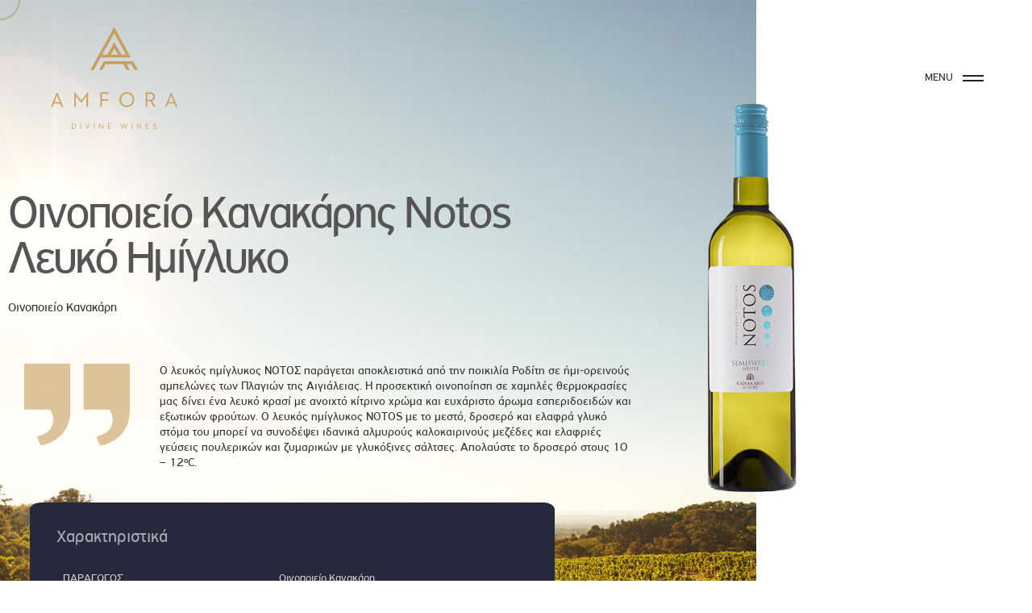

--- FILE ---
content_type: text/html; charset=UTF-8
request_url: https://amfora.gr/wine/oinopoieio-kanakari-leuko-imigkuko/
body_size: 26296
content:

<!DOCTYPE html>
<html lang="el" prefix="og: https://ogp.me/ns#">
<head>
	<meta charset="UTF-8"/>
	<meta name="viewport" content="width=device-width, initial-scale=1, shrink-to-fit=no">
	<meta http-equiv="x-ua-compatible" content="ie=edge">
	
<!-- Search Engine Optimization by Rank Math - https://rankmath.com/ -->
<title>Οινοποιείο Κανακάρης Notos Λευκό Ημίγλυκο - AMFORA DIVINE WINES</title>
<meta name="robots" content="follow, index, max-snippet:-1, max-video-preview:-1, max-image-preview:large"/>
<link rel="canonical" href="https://amfora.gr/wine/oinopoieio-kanakari-leuko-imigkuko/" />
<meta property="og:locale" content="el_GR" />
<meta property="og:type" content="article" />
<meta property="og:title" content="Οινοποιείο Κανακάρης Notos Λευκό Ημίγλυκο - AMFORA DIVINE WINES" />
<meta property="og:url" content="https://amfora.gr/wine/oinopoieio-kanakari-leuko-imigkuko/" />
<meta property="og:site_name" content="AMFORA DIVINE WINES" />
<meta property="article:publisher" content="https://www.facebook.com/profile.php?id=100063484419765" />
<meta property="og:updated_time" content="2023-07-13T14:20:24+03:00" />
<meta property="og:image" content="https://amfora.gr/wp-content/uploads/2023/07/kanakaris-leykos-imiglykos-min.png" />
<meta property="og:image:secure_url" content="https://amfora.gr/wp-content/uploads/2023/07/kanakaris-leykos-imiglykos-min.png" />
<meta property="og:image:width" content="288" />
<meta property="og:image:height" content="876" />
<meta property="og:image:alt" content="Οινοποιείο Κανακάρης Notos Λευκό Ημίγλυκο" />
<meta property="og:image:type" content="image/png" />
<meta name="twitter:card" content="summary_large_image" />
<meta name="twitter:title" content="Οινοποιείο Κανακάρης Notos Λευκό Ημίγλυκο - AMFORA DIVINE WINES" />
<meta name="twitter:image" content="https://amfora.gr/wp-content/uploads/2023/07/kanakaris-leykos-imiglykos-min.png" />
<!-- /Rank Math WordPress SEO plugin -->

<link rel="alternate" type="application/rss+xml" title="Ροή RSS &raquo; AMFORA DIVINE WINES" href="https://amfora.gr/feed/" />
<link rel="alternate" type="application/rss+xml" title="Ροή Σχολίων &raquo; AMFORA DIVINE WINES" href="https://amfora.gr/comments/feed/" />
<link rel="alternate" title="oEmbed (JSON)" type="application/json+oembed" href="https://amfora.gr/wp-json/oembed/1.0/embed?url=https%3A%2F%2Famfora.gr%2Fwine%2Foinopoieio-kanakari-leuko-imigkuko%2F" />
<link rel="alternate" title="oEmbed (XML)" type="text/xml+oembed" href="https://amfora.gr/wp-json/oembed/1.0/embed?url=https%3A%2F%2Famfora.gr%2Fwine%2Foinopoieio-kanakari-leuko-imigkuko%2F&#038;format=xml" />
<style id='wp-img-auto-sizes-contain-inline-css' type='text/css'>
img:is([sizes=auto i],[sizes^="auto," i]){contain-intrinsic-size:3000px 1500px}
/*# sourceURL=wp-img-auto-sizes-contain-inline-css */
</style>
<link rel='stylesheet' id='kinsey-icons-css' href='https://amfora.gr/wp-content/themes/kinsey/css/kinsey-icons.min.css?ver=2.0.3' type='text/css' media='all' />
<link rel='stylesheet' id='wpa-css-css' href='https://amfora.gr/wp-content/cache/autoptimize/css/autoptimize_single_a0b823f7ab1f0a3a563fb10c3664d2a6.css?ver=2.2.11' type='text/css' media='all' />
<link rel='stylesheet' id='table-addons-for-elementor-css' href='https://amfora.gr/wp-content/cache/autoptimize/css/autoptimize_single_165542171d29c4b9202cf30c5a8896cb.css?ver=2.1.4' type='text/css' media='all' />
<link rel='stylesheet' id='arts-mouse-cursor-follower-css' href='https://amfora.gr/wp-content/plugins/arts-mouse-cursor-follower/css/jquery-arts-cursor.min.css?ver=1.0.2' type='text/css' media='all' />
<style id='arts-custom-fonts-inline-css' type='text/css'>
@font-face {
  font-family: 'amforatitlelight';
  src: url('https://amfora.gr/wp-content/uploads/2023/07/Neutra2DispGr-Light.woff2') format('woff2');
  font-weight: 400;
  font-style: normal;
  font-display: swap;
}
						
@font-face {
  font-family: 'amfora';
  src: url('https://amfora.gr/wp-content/uploads/2023/07/PFHighwaySansPro-Regular.woff2') format('woff2');
  font-weight: 400;
  font-style: normal;
  font-display: swap;
}
						
@font-face {
  font-family: 'amfora';
  src: url('https://amfora.gr/wp-content/uploads/2023/07/PFHighwayGothic-Bold.woff2') format('woff2');
  font-weight: 700;
  font-style: normal;
  font-display: swap;
}
/*# sourceURL=arts-custom-fonts-inline-css */
</style>
<link rel='stylesheet' id='elementor-icons-css' href='https://amfora.gr/wp-content/plugins/elementor/assets/lib/eicons/css/elementor-icons.min.css?ver=5.30.0' type='text/css' media='all' />
<link rel='stylesheet' id='elementor-frontend-css' href='https://amfora.gr/wp-content/plugins/elementor/assets/css/frontend-lite.min.css?ver=3.23.4' type='text/css' media='all' />
<link rel='stylesheet' id='swiper-css' href='https://amfora.gr/wp-content/plugins/elementor/assets/lib/swiper/css/swiper.min.css?ver=5.3.6' type='text/css' media='all' />
<link rel='stylesheet' id='elementor-post-5-css' href='https://amfora.gr/wp-content/cache/autoptimize/css/autoptimize_single_18ceac302e43f1bde9c32f5cebd25ecb.css?ver=1740613110' type='text/css' media='all' />
<link rel='stylesheet' id='elementor-pro-css' href='https://amfora.gr/wp-content/plugins/elementor-pro/assets/css/frontend-lite.min.css?ver=3.23.3' type='text/css' media='all' />
<link rel='stylesheet' id='elementor-post-1623-css' href='https://amfora.gr/wp-content/cache/autoptimize/css/autoptimize_single_dce4dbb218e222b38c42cf242b4446f6.css?ver=1740642668' type='text/css' media='all' />
<link rel='stylesheet' id='bootstrap-grid-css' href='https://amfora.gr/wp-content/themes/kinsey/css/bootstrap-grid.min.css?ver=5.0.1' type='text/css' media='all' />
<link rel='stylesheet' id='bootstrap-reboot-css' href='https://amfora.gr/wp-content/themes/kinsey/css/bootstrap-reboot.min.css?ver=5.0.1' type='text/css' media='all' />
<link rel='stylesheet' id='bootstrap-utilities-css' href='https://amfora.gr/wp-content/themes/kinsey/css/bootstrap-utilities.min.css?ver=5.0.1' type='text/css' media='all' />
<link rel='stylesheet' id='elementor-icons-shared-0-css' href='https://amfora.gr/wp-content/plugins/elementor/assets/lib/font-awesome/css/fontawesome.min.css?ver=5.15.3' type='text/css' media='all' />
<link rel='stylesheet' id='elementor-icons-fa-brands-css' href='https://amfora.gr/wp-content/plugins/elementor/assets/lib/font-awesome/css/brands.min.css?ver=5.15.3' type='text/css' media='all' />
<link rel='stylesheet' id='material-icons-css' href='https://amfora.gr/wp-content/themes/kinsey/css/material-icons.min.css?ver=3.0.1' type='text/css' media='all' />
<link rel='stylesheet' id='jquery-arts-split-text-css' href='https://amfora.gr/wp-content/themes/kinsey/css/jquery-arts-split-text.min.css?ver=2.0.3' type='text/css' media='all' />
<link rel='stylesheet' id='kinsey-main-style-css' href='https://amfora.gr/wp-content/cache/autoptimize/css/autoptimize_single_952942e6688d3a93b15416407d5212f5.css?ver=2.0.3' type='text/css' media='all' />
<style id='kinsey-main-style-inline-css' type='text/css'>
body.elementor-page-1623 .section-nav-projects_post-1623.section-nav-projects_auto-scroll {
					background-color: #ffffff;
				}
/*# sourceURL=kinsey-main-style-inline-css */
</style>
<link rel='stylesheet' id='kinsey-theme-style-css' href='https://amfora.gr/wp-content/themes/kinsey/style.css?ver=2.0.3' type='text/css' media='all' />
<link rel='stylesheet' id='kinsey-style-css' href='https://amfora.gr/wp-content/themes/kinsey/style.css?ver=6.9' type='text/css' media='all' />
<link rel='stylesheet' id='kinsey-child-style-css' href='https://amfora.gr/wp-content/themes/kinsey-child/style.css?ver=1.0.0' type='text/css' media='all' />
<script type="text/javascript" src="https://amfora.gr/wp-includes/js/jquery/jquery.min.js?ver=3.7.1" id="jquery-core-js"></script>
<script defer type="text/javascript" src="https://amfora.gr/wp-includes/js/jquery/jquery-migrate.min.js?ver=3.4.1" id="jquery-migrate-js"></script>
<script defer type="text/javascript" src="https://amfora.gr/wp-content/plugins/arts-mouse-cursor-follower/js/modernizr.custom.min.js?ver=3.6.0" id="modernizr-js"></script>
<link rel="https://api.w.org/" href="https://amfora.gr/wp-json/" /><link rel="alternate" title="JSON" type="application/json" href="https://amfora.gr/wp-json/wp/v2/arts_portfolio_item/1623" /><link rel="EditURI" type="application/rsd+xml" title="RSD" href="https://amfora.gr/xmlrpc.php?rsd" />
<meta name="generator" content="WordPress 6.9" />
<link rel='shortlink' href='https://amfora.gr/?p=1623' />
		<!-- Custom Logo: hide header text -->
		<style id="custom-logo-css" type="text/css">
			.logo__text {
				position: absolute;
				clip-path: inset(50%);
			}
		</style>
			<noscript><style>[data-arts-os-animation]:not([data-arts-os-animation=animated])>*,[data-arts-os-animation][data-arts-os-animation-name]:not([data-arts-os-animation=animated]){opacity:inherit;visibility:inherit;pointer-events:inherit!important}[data-arts-os-animation]:not([data-arts-os-animation=animated])>* *,[data-arts-os-animation][data-arts-os-animation-name]:not([data-arts-os-animation=animated]) *{pointer-events:inherit!important}.section-masthead[data-arts-os-animation=true] .section-masthead__wrapper-scroll-down{opacity:inherit;visibility:inherit}img[data-src],video[data-src]{display:none!important}</style></noscript>
	<meta name="generator" content="Elementor 3.23.4; features: e_optimized_css_loading, additional_custom_breakpoints; settings: css_print_method-external, google_font-disabled, font_display-block">
<link rel="icon" href="https://amfora.gr/wp-content/uploads/2023/07/cropped-favicon-32x32.png" sizes="32x32" />
<link rel="icon" href="https://amfora.gr/wp-content/uploads/2023/07/cropped-favicon-192x192.png" sizes="192x192" />
<link rel="apple-touch-icon" href="https://amfora.gr/wp-content/uploads/2023/07/cropped-favicon-180x180.png" />
<meta name="msapplication-TileImage" content="https://amfora.gr/wp-content/uploads/2023/07/cropped-favicon-270x270.png" />
		<style type="text/css" id="wp-custom-css">
			.modal,th.elementor-inline-editing{display:none}.modal,body .modal{z-index:9999999!important}@media only screen and (min-width:1025px){.header{padding-top:30px}}@media only screen and (max-width:767px){.elementor-541 .elementor-element.elementor-element-3784d99 .section-image__wrapper img{max-width:130px!important}}@media only screen and (max-width:1024px){.elementor-section.kena{margin:0!important}.elementor-409 .elementor-element.elementor-element-3ee7575 .dce-posts-container.dce-skin-grid .dce-post-item{width:100%!important;flex:1!important}.leftcenter,.rightcenter{text-align:center!important}}@media only screen and (min-width:320px){.paragogoiarch{font-size:calc(26 * 1px + (50 - 26 ) * ((100vw - 320px) / 1600))}}.centercenter{text-align:center}.leftcenter{text-align:right}.imageparagogou .section.section-image.section-content.container.text-center,.maxaimage .section-image__wrapper{max-width:320px}::-moz-selection{color:#c69e5d;background:#303241}::selection{color:#c69e5d;background:#303241}.elementor-541 .elementor-element.elementor-element-3784d99 .section-image__wrapper img{max-width:220px}.figure-project__wrapper-img img,.figure-project__wrapper-img video{transform:scale(.8);max-width:240px!important}.of-cover{width:80%!important}.parag{max-width:480px;margin:auto;border:1px solid #e5e5e5;border-radius:12px;padding:25px;background:#f5f5f5}.paragg .d-inline-flex-centered{padding:20px;border-radius:100%;height:170px;width:170px}.opa1{opacity:.6!important}.opa2{opacity:.4!important}.nobo .swatch__figure{border:0}.maxa{max-width:420px}.filter__item-label{font-size:16px}.menu-overlay__heading.xl{font-size:calc(25 * 1px + (65 - 25 ) * ((100vw - 320px) / 1600))}.section-horizontal-scroll .xxl{font-size:calc(16 * 1px + (28 - 16 ) * ((100vw - 320px) / 1600))}.subheading{font-size:calc(11 * 1px + (12 - 11 ) * ((100vw - 320px) / 1600));text-transform:none!important;font-weight:400!important;color:#c09868!important}.contacto{font-size:calc(22 * 1px + (40 - 22 ) * ((100vw - 320px) / 1600))}.diftitle .xxxl{color:#383838!important}.difsubtitle{mix-blend-mode:difference;color:#575757!important}.stroggylo .h-100,.stroggylo10 .h-100{border-radius:180px!important}.stroggylo20 .h-100{border-radius:120px!important}.stroggylo15 .h-100{border-radius:230px!important}.stroggylo20 .of-contain{object-fit:cover!important}.modal{position:fixed;left:0;top:0;width:100%;height:100%;background-color:rgba(0,0,0,.4);padding-top:110px}.modal-content{background-color:#fefefe;margin:auto;padding:20px;border:1px solid #888;width:300px}.close{color:#aaa;float:right;font-size:28px;font-weight:700}.close:focus,.close:hover{color:#000;text-decoration:none;cursor:pointer}.mods{margin:auto!important}.modal-content ul{list-style-type:none}.modal-content li{padding-bottom:22px!important;font-size:18px!important}.modal-content.engl li{padding-bottom:4px!important;font-size:15px!important}.elementor-section.kena{margin:10px}@media screen and (max-width:991px){.button_icon{padding:19px 40px}}.button,.wp-block-search__button{font-size:14px}		</style>
		<style id="kirki-inline-styles">.arts-cursor__stroke-inner{stroke:#b59869;}.arts-cursor{color:#b59869;}.arts-cursor__stroke-outer{stroke:#b59869;}.arts-cursor__label{font-family:amfora;font-size:14px;font-weight:600;line-height:1.2;text-transform:none;}:root{--color-dark-1:#000000;--color-dark-2:#202029;--color-dark-3:#2a2e4a;--color-dark-4:#1c2143;--color-light-1:#ffffff;--color-light-2:#fafafa;--color-light-3:#f8f8f8;--color-light-4:#f2f2ed;--color-gray-1:#b0b0b0;--color-gray-2:#cccccc;--color-gray-3:#888888;--color-gray-4:#e8e8e8;--color-white:#ffffff;--color-custom-1:#d6abab;--color-custom-2:#efef9c;--gutter-horizontal:120px;--gutter-vertical:100px;--distance-max-xlarge:240;--distance-min-xlarge:90;--distance-max-large:160;--distance-min-large:50;--distance-max-medium:100;--distance-min-medium:50;--distance-max-small:80;--distance-min-small:40;--distance-max-xsmall:60;--distance-min-xsmall:30;--paragraph-max-font-size:16;--paragraph-min-font-size:14;--paragraph-color-dark:#333333;--paragraph-color-light:#f8f8f8;--link-color-dark:#666666;--link-color-light:#cfcfcf;--link-hover-color-dark:#000000;--link-hover-color-light:#ffffff;--xxxl-max-font-size:77;--xxxl-min-font-size:31;--xxxl-color-dark:#555555;--xxxl-color-light:#ffffff;--xxl-max-font-size:25;--xxl-min-font-size:54;--xxl-color-dark:#555555;--xxl-color-light:#ffffff;--xl-max-font-size:64;--xl-min-font-size:40;--xl-color-dark:#bfbfbf;--xl-color-light:#ffffff;--h1-max-font-size:99;--h1-min-font-size:44;--h1-color-dark:#555555;--h1-color-light:#ffffff;--h2-max-font-size:81;--h2-min-font-size:32;--h2-color-dark:#555555;--h2-color-light:#ffffff;--h3-max-font-size:32;--h3-min-font-size:27;--h3-color-dark:#555555;--h3-color-light:#ffffff;--h4-max-font-size:25;--h4-min-font-size:17;--h4-color-dark:#555555;--h4-color-light:#ffffff;--h5-max-font-size:55;--h5-min-font-size:28;--h5-color-dark:#555555;--h5-color-light:#ffffff;--h6-max-font-size:22;--h6-min-font-size:14;--h6-color-dark:#555555;--h6-color-light:#ffffff;--subheading-max-font-size:13;--subheading-min-font-size:10;--subheading-color-dark:#555555;--subheading-color-light:#b0b0b0;--blockquote-max-font-size:24;--blockquote-min-font-size:16;--blockquote-color-dark:#555555;--blockquote-color-light:#ffffff;--dropcap-max-font-size:90;--dropcap-min-font-size:60;--dropcap-color-dark:#111111;--dropcap-color-light:#ffffff;--small-max-font-size:14;--small-min-font-size:12;--small-color-dark:#333333;--small-color-light:#ffffff;--logo-title-max-font-size:20;--logo-title-min-font-size:16;--logo-tagline-max-font-size:13;--logo-tagline-min-font-size:13;}body, p, .paragraph, .small, .widget small{font-family:amfora;line-height:1.3;}.xxxl{font-family:amfora;letter-spacing:-0.05em;line-height:0.96em;}.xxl{font-family:amfora;letter-spacing:-0.04em;line-height:1em;}.xl{font-family:amfora;letter-spacing:-0.01em;line-height:1em;}h1, .h1{font-family:amfora;line-height:1;}h2, .h2{font-family:amfora;line-height:1;}h3, .h3{font-family:amfora;line-height:1em;}h4, .h4{font-family:amfora;line-height:1em;}h5, .h5{font-family:amfora;line-height:1em;}h6, .h6{font-family:amfora;line-height:1em;}.subheading{font-family:amfora;}blockquote, .blockquote, blockquote p, .blockquote p{font-family:amfora;}.has-drop-cap:not(:focus):not(.has-drop-cap_split):first-letter, .drop-cap{font-family:amfora;}small, .small{font-family:amfora;line-height:1em;}.logo__text-title{font-family:amfora;}.logo__text-tagline{font-family:amfora;}.soc1al .soc1al__item a{width:40px;height:40px;font-size:16px;}.soc1al .soc1al__item svg{max-width:16px;max-height:16px;}.section-nav-projects .section-nav-projects__spacer{height:33vh;}.section-masthead__single-post-background{height:70vh;}.section-masthead__overlay_fullscreen{background-color:rgba(0,0,0,0.6);}@media (max-width: 1400px){:root{--gutter-horizontal:80px;--gutter-vertical:60px;}}@media (max-width: 1280px){:root{--gutter-horizontal:60px;--gutter-vertical:40px;}}@media (max-width: 991px){:root{--gutter-horizontal:20px;--gutter-vertical:20px;}}@media (min-width: 768px){.logo__wrapper-img img{height:134px;}}@media (max-width: 769px){.logo__wrapper-img img{height:108px;}}@media (max-width: 480px){.logo__wrapper-img img{height:73px;}}</style><style id='wp-block-paragraph-inline-css' type='text/css'>
.is-small-text{font-size:.875em}.is-regular-text{font-size:1em}.is-large-text{font-size:2.25em}.is-larger-text{font-size:3em}.has-drop-cap:not(:focus):first-letter{float:left;font-size:8.4em;font-style:normal;font-weight:100;line-height:.68;margin:.05em .1em 0 0;text-transform:uppercase}body.rtl .has-drop-cap:not(:focus):first-letter{float:none;margin-left:.1em}p.has-drop-cap.has-background{overflow:hidden}:root :where(p.has-background){padding:1.25em 2.375em}:where(p.has-text-color:not(.has-link-color)) a{color:inherit}p.has-text-align-left[style*="writing-mode:vertical-lr"],p.has-text-align-right[style*="writing-mode:vertical-rl"]{rotate:180deg}
/*# sourceURL=https://amfora.gr/wp-includes/blocks/paragraph/style.min.css */
</style>
<link rel='stylesheet' id='elementor-post-409-css' href='https://amfora.gr/wp-content/cache/autoptimize/css/autoptimize_single_e30d9e80a719e55205036e839f6cdefa.css?ver=1740613116' type='text/css' media='all' />
<link rel='stylesheet' id='e-animations-css' href='https://amfora.gr/wp-content/plugins/elementor/assets/lib/animations/animations.min.css?ver=3.23.4' type='text/css' media='all' />
<link rel='stylesheet' id='elementor-post-2012-css' href='https://amfora.gr/wp-content/cache/autoptimize/css/autoptimize_single_4151e34dc2cba5a7c9c1c9cdd85eb25d.css?ver=1740613110' type='text/css' media='all' />
<link rel='stylesheet' id='elementor-post-3225-css' href='https://amfora.gr/wp-content/cache/autoptimize/css/autoptimize_single_83db63f525cec771029a2092c4594ebf.css?ver=1740613110' type='text/css' media='all' />
<link rel='stylesheet' id='elementor-icons-fa-solid-css' href='https://amfora.gr/wp-content/plugins/elementor/assets/lib/font-awesome/css/solid.min.css?ver=5.15.3' type='text/css' media='all' />
</head>
<body class="wp-singular arts_portfolio_item-template arts_portfolio_item-template-elementor_header_footer single single-arts_portfolio_item postid-1623 wp-custom-logo wp-theme-kinsey wp-child-theme-kinsey-child elementor-built elementor-default elementor-template-full-width elementor-kit-5 elementor-page elementor-page-1623">
	
			<div data-barba="wrapper">
	
	
						<!-- PAGE HEADER -->
			<header id="page-header" class="header header_fullscreen-logo-left-burger-right header_absolute" data-arts-theme-text="dark" data-arts-header-logo="primary" data-arts-header-overlay-theme-text="light" data-arts-scroll-absolute="true">
				<!-- top bar -->
				<div class="header__container header__controls container-fluid">
					
<div class="row justify-content-between align-items-center">
	<!-- logo -->
	<div class="col-auto header__col header__col-left text-start">
		
<a class="logo" href="https://amfora.gr/">
			<div class="logo__wrapper-img me-0">
			<img width="284" height="233" src="https://amfora.gr/wp-content/uploads/2023/07/logo-amfora.svg" class="logo__img-primary" alt="AMFORA DIVINE WINES" decoding="async" />			<img width="284" height="233" src="https://amfora.gr/wp-content/uploads/2023/07/logo-amfora-light.svg" class="logo__img-secondary" alt="AMFORA DIVINE WINES" decoding="async" />		</div>
		</a>
	</div>
	<!-- - logo -->
			<!-- widget area -->
		<div class="col-auto header__col header__col-right text-end d-md-block d-none ms-auto">
			<div class="header__wrapper-widgets" data-barba-prevent="all">
				<section class="widget widget_block widget_text">
<p></p>
</section>			</div>
		</div>
		<!-- - widget area -->
				<!-- burger icon -->
		<div class="col-auto header__col d-flex align-items-center ms-5">
			
<div id="js-burger" class="header__burger" data-arts-cursor="true" data-arts-cursor-scale="1.9" data-arts-cursor-magnetic="true">
			<div class="header__burger-line"></div>
			<div class="header__burger-line"></div>
				<!-- burger labels -->
		<div class="header__label header__burger-label">
			<div class="header__label-burger header__label-burger_inner header__label-burger_closed-open">MENU</div>
			<div class="header__label-burger header__label-burger_inner header__label-burger_closed-hover">ΑΝΟΙΓΜΑ</div>
			<div class="header__label-burger header__label-burger_inner header__label-burger_opened-open">ΚΛΕΙΣΙΜΟ</div>
			<div class="header__label-burger header__label-burger_inner header__label-burger_opened-hover">ΚΛΕΙΣΙΜΟ</div>
		</div>
		<!-- - burger labels -->
	</div>
		</div>
		<!-- - burger icon -->
		<!-- "back" button for submenu nav -->
		
<div id="js-submenu-back" class="header__overlay-menu-back header__overlay-menu-back_hover">
	<div class="header__arrow-back">
		<div class="header__arrow-back-line"></div>
		<div class="header__arrow-back-line"></div>
		<div class="header__arrow-back-line"></div>
	</div>
	<!-- submenu title holder -->
	<div class="header__label header__label_status">
					<div class="js-header-label-submenu"></div>
			</div>
	<!-- - submenu title holder -->
			<div class="header__label header__label_opened-back">Back</div>
	</div>
		<!-- - "back" button for submenu nav -->
		<!-- sidebar label -->
		
		<!-- - sidebar label -->
	</div>
				</div>
				<!-- - top bar -->
				<!-- fullscreen overlay container -->
				
<div class="header__wrapper-overlay-menu" data-arts-theme-text="light">
	<div class="mask-reveal w-100 h-100">
		<div class="mask-reveal__layer mask-reveal__layer-1 bg-dark-2">
			<div class="mask-reveal__layer mask-reveal__layer-2">
				<div class="row align-items-center h-100 g-0">
					<!-- menu -->
					<div class="header__menu-column position-relative h-100 d-flex flex-column col-12 bg-dark-2">
						<!-- top gradient-->
						<div class="header__menu-gradient header__menu-gradient_top"></div>
						<!-- - top gradient-->
						<!-- virtual scrolling container -->
						<div class="header__scroll-container overflow pointer-events-auto">
							<div class="header__wrapper-menu">
								<ul id="menu-main-gr" class="menu-overlay js-menu-overlay"><li id="menu-item-3215" class="menu-item menu-item-type-post_type menu-item-object-page menu-item-home menu-item-3215 col-md-6 mt-xsmall"><a href="https://amfora.gr/" data-pjax-link="overlayMenu"><div class="menu-overlay__item-wrapper arts-split-text js-arts-split-text" data-arts-split-text="lines,words" data-arts-split-text-set="lines" data-arts-split-text-overflow-wrap="lines"><div class="menu-overlay__heading xl">Αρχική</div></div></a></li>
<li id="menu-item-3485" class="menu-item menu-item-type-post_type menu-item-object-page menu-item-3485 col-md-6 mt-xsmall"><a href="https://amfora.gr/about-us/" data-pjax-link="overlayMenu"><div class="menu-overlay__item-wrapper arts-split-text js-arts-split-text" data-arts-split-text="lines,words" data-arts-split-text-set="lines" data-arts-split-text-overflow-wrap="lines"><div class="menu-overlay__heading xl">Ποιοι Είμαστε</div></div></a></li>
<li id="menu-item-4153" class="menu-item menu-item-type-post_type menu-item-object-page menu-item-4153 col-md-6 mt-xsmall"><a href="https://amfora.gr/greek-winery/" data-pjax-link="overlayMenu"><div class="menu-overlay__item-wrapper arts-split-text js-arts-split-text" data-arts-split-text="lines,words" data-arts-split-text-set="lines" data-arts-split-text-overflow-wrap="lines"><div class="menu-overlay__heading xl">Ελληνικοί Αμπελώνες</div></div></a></li>
<li id="menu-item-2840" class="menu-item menu-item-type-post_type menu-item-object-page menu-item-2840 col-md-6 mt-xsmall"><a href="https://amfora.gr/international-winery/" data-pjax-link="overlayMenu"><div class="menu-overlay__item-wrapper arts-split-text js-arts-split-text" data-arts-split-text="lines,words" data-arts-split-text-set="lines" data-arts-split-text-overflow-wrap="lines"><div class="menu-overlay__heading xl">Διεθνείς Αμπελώνες</div></div></a></li>
<li id="menu-item-2921" class="menu-item menu-item-type-post_type menu-item-object-page menu-item-2921 col-md-6 mt-xsmall"><a href="https://amfora.gr/wineries-vineyards/" data-pjax-link="overlayMenu"><div class="menu-overlay__item-wrapper arts-split-text js-arts-split-text" data-arts-split-text="lines,words" data-arts-split-text-set="lines" data-arts-split-text-overflow-wrap="lines"><div class="menu-overlay__heading xl">Παραγωγοί</div></div></a></li>
<li id="menu-item-3376" class="menu-item menu-item-type-post_type menu-item-object-page menu-item-3376 col-md-6 mt-xsmall"><a href="https://amfora.gr/contact/" data-pjax-link="overlayMenu"><div class="menu-overlay__item-wrapper arts-split-text js-arts-split-text" data-arts-split-text="lines,words" data-arts-split-text-set="lines" data-arts-split-text-overflow-wrap="lines"><div class="menu-overlay__heading xl">Επικοινωνία</div></div></a></li>
</ul>																	<!-- fullscreen widget area -->
									<div class="header__wrapper-overlay-widgets mt-xsmall" data-barba-prevent="all">
										<section class="widget widget_block widget_text">
<p></p>
</section>									</div>
									<!-- - fullscreen widget area -->
															</div>
						</div>
						<!-- - virtual scrolling container -->
						<!-- bottom gradient-->
						<div class="header__menu-gradient header__menu-gradient_bottom"></div>
						<!-- - bottom gradient-->
					</div>
					<!-- - menu -->
									</div>
			</div>
		</div>
	</div>
</div>
				<!-- - fullscreen overlay container -->
			</header>
			<!-- - PAGE HEADER -->
			
	<!-- PAGE MAIN CONTAINER -->
	<div id="page-wrapper" class="js-smooth-scroll" data-barba="container" data-barba-namespace="elementor">
									<!-- PAGE CONTENT -->
		<main class="page-wrapper__content">
					<div data-elementor-type="wp-post" data-elementor-id="1623" class="elementor elementor-1623" data-elementor-post-type="arts_portfolio_item">
						<section class="elementor-section elementor-top-section elementor-element elementor-element-dcb4aaa elementor-section-full_width elementor-section-stretched elementor-section-height-default elementor-section-height-default" data-id="dcb4aaa" data-element_type="section" data-settings="{&quot;stretch_section&quot;:&quot;section-stretched&quot;,&quot;theme_remove_top_bottom_gaps&quot;:&quot;yes&quot;}">
						<div class="elementor-container elementor-column-gap-no">
					<div class="elementor-column elementor-col-100 elementor-top-column elementor-element elementor-element-789690e" data-id="789690e" data-element_type="column">
			<div class="elementor-widget-wrap elementor-element-populated">
						<div class="elementor-element elementor-element-04708c7 elementor-widget elementor-widget-shortcode" data-id="04708c7" data-element_type="widget" data-widget_type="shortcode.default">
				<div class="elementor-widget-container">
					<div class="elementor-shortcode">		<div data-elementor-type="section" data-elementor-id="409" class="elementor elementor-409" data-elementor-post-type="elementor_library">
					<section class="elementor-section elementor-top-section elementor-element elementor-element-b479f42 elementor-section-full_width elementor-section-content-top elementor-section-height-default elementor-section-height-default" data-id="b479f42" data-element_type="section" data-settings="{&quot;background_background&quot;:&quot;classic&quot;}">
						<div class="elementor-container elementor-column-gap-no">
					<div class="elementor-column elementor-col-50 elementor-top-column elementor-element elementor-element-2d2be2a" data-id="2d2be2a" data-element_type="column" data-settings="{&quot;background_background&quot;:&quot;classic&quot;}">
			<div class="elementor-widget-wrap elementor-element-populated">
						<div class="elementor-element elementor-element-a72488a elementor-widget-tablet__width-initial elementor-widget elementor-widget-spacer" data-id="a72488a" data-element_type="widget" data-widget_type="spacer.default">
				<div class="elementor-widget-container">
			<style>/*! elementor - v3.23.0 - 05-08-2024 */
.elementor-column .elementor-spacer-inner{height:var(--spacer-size)}.e-con{--container-widget-width:100%}.e-con-inner>.elementor-widget-spacer,.e-con>.elementor-widget-spacer{width:var(--container-widget-width,var(--spacer-size));--align-self:var(--container-widget-align-self,initial);--flex-shrink:0}.e-con-inner>.elementor-widget-spacer>.elementor-widget-container,.e-con>.elementor-widget-spacer>.elementor-widget-container{height:100%;width:100%}.e-con-inner>.elementor-widget-spacer>.elementor-widget-container>.elementor-spacer,.e-con>.elementor-widget-spacer>.elementor-widget-container>.elementor-spacer{height:100%}.e-con-inner>.elementor-widget-spacer>.elementor-widget-container>.elementor-spacer>.elementor-spacer-inner,.e-con>.elementor-widget-spacer>.elementor-widget-container>.elementor-spacer>.elementor-spacer-inner{height:var(--container-widget-height,var(--spacer-size))}.e-con-inner>.elementor-widget-spacer.elementor-widget-empty,.e-con>.elementor-widget-spacer.elementor-widget-empty{position:relative;min-height:22px;min-width:22px}.e-con-inner>.elementor-widget-spacer.elementor-widget-empty .elementor-widget-empty-icon,.e-con>.elementor-widget-spacer.elementor-widget-empty .elementor-widget-empty-icon{position:absolute;top:0;bottom:0;left:0;right:0;margin:auto;padding:0;width:22px;height:22px}</style>		<div class="elementor-spacer">
			<div class="elementor-spacer-inner"></div>
		</div>
				</div>
				</div>
				<section class="elementor-section elementor-inner-section elementor-element elementor-element-3845951 elementor-section-boxed elementor-section-height-default elementor-section-height-default" data-id="3845951" data-element_type="section">
						<div class="elementor-container elementor-column-gap-default">
					<div class="elementor-column elementor-col-100 elementor-inner-column elementor-element elementor-element-39aa11f" data-id="39aa11f" data-element_type="column">
			<div class="elementor-widget-wrap elementor-element-populated">
						<div class="elementor-element elementor-element-66a7bb0 elementor-widget elementor-widget-kinsey-widget-content-block" data-id="66a7bb0" data-element_type="widget" data-widget_type="kinsey-widget-content-block.default">
				<div class="elementor-widget-container">
					<div class="section section-content">
						<div class="section-content__content content arts-split-text js-arts-split-text" data-arts-split-text="lines" data-arts-split-text-set="lines" data-arts-split-text-overflow-wrap="lines" data-arts-os-animation="true" data-arts-os-animation-name="animateText"><h1 class="xxxl">Οινοποιείο Κανακάρης Notos Λευκό Ημίγλυκο</h1></div>
					</div>
				</div>
				</div>
				<div class="elementor-element elementor-element-b9f611e elementor-widget elementor-widget-kinsey-widget-content-block" data-id="b9f611e" data-element_type="widget" data-widget_type="kinsey-widget-content-block.default">
				<div class="elementor-widget-container">
					<div class="section section-content">
						<div class="section-content__content content arts-split-text js-arts-split-text" data-arts-split-text="lines" data-arts-split-text-set="lines" data-arts-split-text-overflow-wrap="lines" data-arts-os-animation="true" data-arts-os-animation-name="animateText">Οινοποιείο Κανακάρη</div>
					</div>
				</div>
				</div>
				<div class="elementor-element elementor-element-2bd3ed8 elementor-widget__width-initial elementor-absolute maxaimage elementor-widget-mobile__width-initial elementor-hidden-desktop elementor-hidden-tablet elementor-widget elementor-widget-kinsey-widget-parallax-background" data-id="2bd3ed8" data-element_type="widget" data-settings="{&quot;_position&quot;:&quot;absolute&quot;}" data-widget_type="kinsey-widget-parallax-background.default">
				<div class="elementor-widget-container">
			
		<div class="section section-image section-content container text-center">
			<div class="section-image__wrapper overflow">
				
	<div class="mask-reveal h-100" data-arts-os-animation="true" data-arts-os-animation-name="animateMask" data-arts-os-animation-params="{&quot;direction&quot;:&quot;down&quot;,&quot;scale&quot;:0.07}">

			<div class="mask-reveal__layer mask-reveal__layer-1">
			<div class="mask-reveal__layer mask-reveal__layer-2">
	
		
			
														<div class="lazy" style="padding-bottom: 304.16666666667%; height: 0;">
										<img fetchpriority="high" decoding="async" src="[data-uri]" data-src="https://amfora.gr/wp-content/uploads/2023/07/kanakaris-leykos-imiglykos-min.png" width="288" height="876" data-srcset="https://amfora.gr/wp-content/uploads/2023/07/kanakaris-leykos-imiglykos-min.png 288w, https://amfora.gr/wp-content/uploads/2023/07/kanakaris-leykos-imiglykos-min-99x300.png 99w" data-sizes="(max-width: 288px) 100vw, 288px" alt="Οινοποιείο Κανακάρης Notos Λευκό Ημίγλυκο">
													<noscript><img decoding="async" src="https://amfora.gr/wp-content/uploads/2023/07/kanakaris-leykos-imiglykos-min.png" width="288" height="876" alt="Οινοποιείο Κανακάρης Notos Λευκό Ημίγλυκο" srcset="https://amfora.gr/wp-content/uploads/2023/07/kanakaris-leykos-imiglykos-min.png 288w, https://amfora.gr/wp-content/uploads/2023/07/kanakaris-leykos-imiglykos-min-99x300.png 99w" sizes="(max-width: 288px) 100vw, 288px"></noscript>
															</div>
							
			
		
			
		
				</div>
		</div>
	
	
	</div>
							</div>
		</div>

				</div>
				</div>
				<div class="elementor-element elementor-element-546c05b elementor-widget elementor-widget-spacer" data-id="546c05b" data-element_type="widget" data-widget_type="spacer.default">
				<div class="elementor-widget-container">
					<div class="elementor-spacer">
			<div class="elementor-spacer-inner"></div>
		</div>
				</div>
				</div>
					</div>
		</div>
					</div>
		</section>
				<section class="elementor-section elementor-inner-section elementor-element elementor-element-c265504 elementor-section-boxed elementor-section-height-default elementor-section-height-default" data-id="c265504" data-element_type="section">
						<div class="elementor-container elementor-column-gap-default">
					<div class="elementor-column elementor-col-50 elementor-inner-column elementor-element elementor-element-6c1bfac" data-id="6c1bfac" data-element_type="column">
			<div class="elementor-widget-wrap elementor-element-populated">
						<div class="elementor-element elementor-element-c22a2b9 opa1 elementor-widget elementor-widget-kinsey-widget-parallax-background" data-id="c22a2b9" data-element_type="widget" data-widget_type="kinsey-widget-parallax-background.default">
				<div class="elementor-widget-container">
			
		<div class="section section-image section-content container text-center">
			<div class="section-image__wrapper overflow">
				
	<div class="mask-reveal h-100" data-arts-os-animation="true" data-arts-os-animation-name="animateMask" data-arts-os-animation-params="{&quot;direction&quot;:&quot;down&quot;,&quot;scale&quot;:1.2}">

			<div class="mask-reveal__layer mask-reveal__layer-1">
			<div class="mask-reveal__layer mask-reveal__layer-2">
	
		
			
														<div class="lazy" style="padding-bottom: 79.668049792531%; height: 0;">
										<img decoding="async" src="[data-uri]" data-src="https://amfora.gr/wp-content/uploads/2023/07/right-quote-gold.svg" width="241" height="192" data-sizes="(max-width: 241px) 100vw, 241px" alt="">
													<noscript><img loading="lazy" decoding="async" src="https://amfora.gr/wp-content/uploads/2023/07/right-quote-gold.svg" width="241" height="192" alt="" sizes="(max-width: 241px) 100vw, 241px"></noscript>
															</div>
							
			
		
			
		
				</div>
		</div>
	
	
	</div>
							</div>
		</div>

				</div>
				</div>
					</div>
		</div>
				<div class="elementor-column elementor-col-50 elementor-inner-column elementor-element elementor-element-13a6e89" data-id="13a6e89" data-element_type="column">
			<div class="elementor-widget-wrap elementor-element-populated">
						<div class="elementor-element elementor-element-0d7b40e elementor-widget-tablet__width-initial elementor-widget elementor-widget-kinsey-widget-content-block" data-id="0d7b40e" data-element_type="widget" data-widget_type="kinsey-widget-content-block.default">
				<div class="elementor-widget-container">
					<div class="section section-content">
						<div class="section-content__content content arts-split-text js-arts-split-text" data-arts-split-text="lines" data-arts-split-text-set="lines" data-arts-split-text-overflow-wrap="lines" data-arts-os-animation="true" data-arts-os-animation-name="animateText"><p>O λευκός ημίγλυκος ΝΟΤΟΣ παράγεται αποκλειστικά από την ποικιλία Ροδίτη σε ήμι-ορεινούς αμπελώνες των Πλαγιών της Αιγιάλειας.

Η προσεκτική οινοποίηση σε χαμηλές θερμοκρασίες μας δίνει ένα λευκό κρασί με ανοιχτό κίτρινο χρώμα και ευχάριστο άρωμα εσπεριδοειδών και εξωτικών φρούτων.

Ο λευκός ημίγλυκος NOTOS με το μεστό, δροσερό και ελαφρά γλυκό στόμα του μπορεί να συνοδέψει ιδανικά αλμυρούς καλοκαιρινούς μεζέδες και ελαφριές γεύσεις πουλερικών και ζυμαρικών με γλυκόξινες σάλτσες.

Απολαύστε το δροσερό στους 10 – 12ºC.</p></div>
					</div>
				</div>
				</div>
					</div>
		</div>
					</div>
		</section>
				<div class="elementor-element elementor-element-acc8633 elementor-widget elementor-widget-spacer" data-id="acc8633" data-element_type="widget" data-widget_type="spacer.default">
				<div class="elementor-widget-container">
					<div class="elementor-spacer">
			<div class="elementor-spacer-inner"></div>
		</div>
				</div>
				</div>
				<div class="elementor-element elementor-element-31bf25a elementor-widget elementor-widget-spacer" data-id="31bf25a" data-element_type="widget" data-widget_type="spacer.default">
				<div class="elementor-widget-container">
					<div class="elementor-spacer">
			<div class="elementor-spacer-inner"></div>
		</div>
				</div>
				</div>
					</div>
		</div>
				<div class="elementor-column elementor-col-50 elementor-top-column elementor-element elementor-element-13b5143" data-id="13b5143" data-element_type="column">
			<div class="elementor-widget-wrap elementor-element-populated">
						<div class="elementor-element elementor-element-80d720c elementor-widget__width-initial elementor-absolute maxaimage elementor-hidden-mobile elementor-widget elementor-widget-kinsey-widget-parallax-background" data-id="80d720c" data-element_type="widget" data-settings="{&quot;_position&quot;:&quot;absolute&quot;,&quot;motion_fx_motion_fx_scrolling&quot;:&quot;yes&quot;,&quot;motion_fx_translateY_effect&quot;:&quot;yes&quot;,&quot;motion_fx_translateY_direction&quot;:&quot;negative&quot;,&quot;motion_fx_translateY_speed&quot;:{&quot;unit&quot;:&quot;px&quot;,&quot;size&quot;:2.4,&quot;sizes&quot;:[]},&quot;motion_fx_devices&quot;:[&quot;desktop&quot;,&quot;tablet&quot;],&quot;motion_fx_translateY_affectedRange&quot;:{&quot;unit&quot;:&quot;%&quot;,&quot;size&quot;:&quot;&quot;,&quot;sizes&quot;:{&quot;start&quot;:0,&quot;end&quot;:100}}}" data-widget_type="kinsey-widget-parallax-background.default">
				<div class="elementor-widget-container">
			
		<div class="section section-image section-content container text-center">
			<div class="section-image__wrapper overflow">
				
	<div class="mask-reveal h-100" data-arts-os-animation="true" data-arts-os-animation-name="animateMask" data-arts-os-animation-params="{&quot;direction&quot;:&quot;down&quot;,&quot;scale&quot;:0.07}">

			<div class="mask-reveal__layer mask-reveal__layer-1">
			<div class="mask-reveal__layer mask-reveal__layer-2">
	
		
			
														<div class="lazy" style="padding-bottom: 304.16666666667%; height: 0;">
										<img fetchpriority="high" decoding="async" src="[data-uri]" data-src="https://amfora.gr/wp-content/uploads/2023/07/kanakaris-leykos-imiglykos-min.png" width="288" height="876" data-srcset="https://amfora.gr/wp-content/uploads/2023/07/kanakaris-leykos-imiglykos-min.png 288w, https://amfora.gr/wp-content/uploads/2023/07/kanakaris-leykos-imiglykos-min-99x300.png 99w" data-sizes="(max-width: 288px) 100vw, 288px" alt="Οινοποιείο Κανακάρης Notos Λευκό Ημίγλυκο">
													<noscript><img decoding="async" src="https://amfora.gr/wp-content/uploads/2023/07/kanakaris-leykos-imiglykos-min.png" width="288" height="876" alt="Οινοποιείο Κανακάρης Notos Λευκό Ημίγλυκο" srcset="https://amfora.gr/wp-content/uploads/2023/07/kanakaris-leykos-imiglykos-min.png 288w, https://amfora.gr/wp-content/uploads/2023/07/kanakaris-leykos-imiglykos-min-99x300.png 99w" sizes="(max-width: 288px) 100vw, 288px"></noscript>
															</div>
							
			
		
			
		
				</div>
		</div>
	
	
	</div>
							</div>
		</div>

				</div>
				</div>
					</div>
		</div>
					</div>
		</section>
				<section class="elementor-section elementor-top-section elementor-element elementor-element-5703106 elementor-section-boxed elementor-section-height-default elementor-section-height-default" data-id="5703106" data-element_type="section">
						<div class="elementor-container elementor-column-gap-default">
					<div class="elementor-column elementor-col-50 elementor-top-column elementor-element elementor-element-2e482c1 light" data-id="2e482c1" data-element_type="column" data-settings="{&quot;background_background&quot;:&quot;classic&quot;,&quot;theme_section_elements_theme&quot;:&quot;light&quot;}">
			<div class="elementor-widget-wrap elementor-element-populated">
						<div class="elementor-element elementor-element-030fd6f elementor-widget elementor-widget-kinsey-widget-content-block" data-id="030fd6f" data-element_type="widget" data-widget_type="kinsey-widget-content-block.default">
				<div class="elementor-widget-container">
					<div class="section section-content">
						<div class="section-content__content content arts-split-text js-arts-split-text" data-arts-split-text="lines" data-arts-split-text-set="lines" data-arts-split-text-overflow-wrap="lines" data-arts-os-animation="true" data-arts-os-animation-name="animateText"><h4 style="color: white; font-weight: 400;opacity:0.6;">Χαρακτηριστικά</h4></div>
					</div>
				</div>
				</div>
				<div class="elementor-element elementor-element-b869db6 animated-slow elementor-invisible elementor-widget elementor-widget-Table" data-id="b869db6" data-element_type="widget" data-settings="{&quot;_animation&quot;:&quot;fadeIn&quot;}" data-widget_type="Table.default">
				<div class="elementor-widget-container">
					<table class="tafe-table ">
			<thead  class="tafe-table-header">
				<tr>
					<th class="elementor-inline-editing elementor-repeater-item-1ccbb40"   >Table Header</th>				</tr>
			</thead>
						<tbody class="tafe-table-body">
				<tr>
					<td data-label="Table Header"   class="elementor-repeater-item-e4ffdfe td-content-type-default" >ΠΑΡΑΓΩΓΟΣ</td><td data-label=""   class="elementor-repeater-item-de4db55 td-content-type-default" >Οινοποιείο Κανακάρη</td></tr><tr><td data-label="Table Header"   class="elementor-repeater-item-cd00b30 td-content-type-default" >ΠΟΙΚΙΛΙΕΣ</td><td data-label=""   class="elementor-repeater-item-dfb205c td-content-type-default" >Ροδίτης</td></tr><tr><td data-label="Table Header"   class="elementor-repeater-item-52003b5 td-content-type-default" >ΤΥΠΟΣ</td><td data-label=""   class="elementor-repeater-item-ac1d4a3 td-content-type-default" >Ημίγλυκο</td></tr><tr><td data-label="Table Header"   class="elementor-repeater-item-23c01db td-content-type-default" >ΧΩΡΑ</td><td data-label=""   class="elementor-repeater-item-c567ad8 td-content-type-default" >Ελλάδα</td></tr><tr><td data-label="Table Header"   class="elementor-repeater-item-2b3ed14 td-content-type-default" >ΠΑΛΑΙΩΣΗ</td><td data-label=""   class="elementor-repeater-item-0f1bf39 td-content-type-default" >-</td></tr><tr><td data-label="Table Header"   class="elementor-repeater-item-2f77c23 td-content-type-default" >ΠΑΡΑΜΟΝΗ</td><td data-label=""   class="elementor-repeater-item-99ee29b td-content-type-default" >Παραμονή 2 μήνες φίνες οινολάσπες</td></tr><tr><td data-label="Table Header"   class="elementor-repeater-item-cb7e618 td-content-type-default" >ΠΕΡΙΕΚΤIΚΟΤΗΤΑ ΣΕ ΑΛΚΟΟΛ </td><td data-label=""   class="elementor-repeater-item-ea9ae44 td-content-type-default" >11% vol</td></tr><tr><td data-label="Table Header"   class="elementor-repeater-item-0f9693d td-content-type-default" >ΠΕΡΙΟΧΗ</td><td data-label=""   class="elementor-repeater-item-c4f3d3d td-content-type-default" >Πλαγιές Αιγιαλείας</td>				</tr>
			</tbody>
		</table>
		
				</div>
				</div>
					</div>
		</div>
				<div class="elementor-column elementor-col-50 elementor-top-column elementor-element elementor-element-9045ef8" data-id="9045ef8" data-element_type="column">
			<div class="elementor-widget-wrap">
							</div>
		</div>
					</div>
		</section>
				<section class="elementor-section elementor-top-section elementor-element elementor-element-042f4c6 elementor-section-boxed elementor-section-height-default elementor-section-height-default" data-id="042f4c6" data-element_type="section">
						<div class="elementor-container elementor-column-gap-default">
					<div class="elementor-column elementor-col-100 elementor-top-column elementor-element elementor-element-a3635e5" data-id="a3635e5" data-element_type="column">
			<div class="elementor-widget-wrap elementor-element-populated">
						<div class="elementor-element elementor-element-4152323 elementor-widget elementor-widget-spacer" data-id="4152323" data-element_type="widget" data-widget_type="spacer.default">
				<div class="elementor-widget-container">
					<div class="elementor-spacer">
			<div class="elementor-spacer-inner"></div>
		</div>
				</div>
				</div>
				<div class="elementor-element elementor-element-b92272c centercenter elementor-widget elementor-widget-kinsey-widget-content-block" data-id="b92272c" data-element_type="widget" data-widget_type="kinsey-widget-content-block.default">
				<div class="elementor-widget-container">
					<div class="section section-content">
						<div class="section-content__content content arts-split-text js-arts-split-text" data-arts-split-text="lines" data-arts-split-text-set="lines" data-arts-split-text-overflow-wrap="lines" data-arts-os-animation="true" data-arts-os-animation-name="animateText"><h6 class="h5" style="color: #bfbfbf">Σχετικά με τον παραγωγό Οινοποιείο Κανακάρη</h6></div>
					</div>
				</div>
				</div>
				<div class="elementor-element elementor-element-235bf62 elementor-widget elementor-widget-spacer" data-id="235bf62" data-element_type="widget" data-widget_type="spacer.default">
				<div class="elementor-widget-container">
					<div class="elementor-spacer">
			<div class="elementor-spacer-inner"></div>
		</div>
				</div>
				</div>
					</div>
		</div>
					</div>
		</section>
				<div class="elementor-section elementor-top-section elementor-element elementor-element-3ee7b28 elementor-reverse-mobile elementor-section-content-middle elementor-section-boxed elementor-section-height-default elementor-section-height-default" data-id="3ee7b28" data-element_type="section" data-settings="{&quot;theme_remove_top_bottom_gaps&quot;:&quot;yes&quot;}">
						<div class="elementor-container elementor-column-gap-no">
					<div class="elementor-column elementor-col-50 elementor-top-column elementor-element elementor-element-603fc60" data-id="603fc60" data-element_type="column">
			<div class="elementor-widget-wrap elementor-element-populated">
						<section class="elementor-section elementor-inner-section elementor-element elementor-element-1be823d elementor-section-boxed elementor-section-height-default elementor-section-height-default" data-id="1be823d" data-element_type="section">
						<div class="elementor-container elementor-column-gap-default">
					<div class="elementor-column elementor-col-100 elementor-inner-column elementor-element elementor-element-aa3e836" data-id="aa3e836" data-element_type="column">
			<div class="elementor-widget-wrap elementor-element-populated">
						<div class="elementor-element elementor-element-d0c0d92 stroggylo elementor-widget elementor-widget-kinsey-widget-parallax-background" data-id="d0c0d92" data-element_type="widget" data-widget_type="kinsey-widget-parallax-background.default">
				<div class="elementor-widget-container">
			
		<div class="section section-image section-content section text-center">
			<div class="section-image__wrapper overflow">
				
	<div class="mask-reveal js-arts-parallax overflow h-100" data-arts-os-animation="true" data-arts-os-animation-name="animateMask" data-arts-os-animation-params="{&quot;direction&quot;:&quot;down&quot;,&quot;scale&quot;:1.2}" data-arts-parallax-target="innerElement" data-arts-parallax-scrub="true" data-arts-parallax-factor-y="0.13">

			<div class="mask-reveal__layer mask-reveal__layer-1">
			<div class="mask-reveal__layer mask-reveal__layer-2">
	
		
							<div class="js-arts-parallax__scrub w-100 h-100">
			
														<div class="lazy" style="padding-bottom: 52%; height: 0;">
										<img loading="lazy" decoding="async" src="[data-uri]" data-src="https://amfora.gr/wp-content/uploads/2023/07/vineyard-info-2.jpg" width="600" height="312" data-srcset="https://amfora.gr/wp-content/uploads/2023/07/vineyard-info-2.jpg 600w, https://amfora.gr/wp-content/uploads/2023/07/vineyard-info-2-300x156.jpg 300w" data-sizes="(max-width: 600px) 100vw, 600px" alt="Vineyard">
													<noscript><img loading="lazy" decoding="async" src="https://amfora.gr/wp-content/uploads/2023/07/vineyard-info-2.jpg" width="600" height="312" alt="Vineyard" srcset="https://amfora.gr/wp-content/uploads/2023/07/vineyard-info-2.jpg 600w, https://amfora.gr/wp-content/uploads/2023/07/vineyard-info-2-300x156.jpg 300w" sizes="(max-width: 600px) 100vw, 600px"></noscript>
															</div>
							
			
		
							</div>
			
		
				</div>
		</div>
	
	
	</div>
							</div>
		</div>

				</div>
				</div>
					</div>
		</div>
					</div>
		</section>
					</div>
		</div>
				<div class="elementor-column elementor-col-50 elementor-top-column elementor-element elementor-element-33ebe9e" data-id="33ebe9e" data-element_type="column">
			<div class="elementor-widget-wrap elementor-element-populated">
						<section class="elementor-section elementor-inner-section elementor-element elementor-element-f6b2c3b elementor-section-boxed elementor-section-height-default elementor-section-height-default" data-id="f6b2c3b" data-element_type="section">
						<div class="elementor-container elementor-column-gap-default">
					<div class="elementor-column elementor-col-100 elementor-inner-column elementor-element elementor-element-b08554e" data-id="b08554e" data-element_type="column">
			<div class="elementor-widget-wrap elementor-element-populated">
						<div class="elementor-element elementor-element-86fd5f8 elementor-widget__width-initial elementor-widget-tablet__width-inherit elementor-widget elementor-widget-shortcode" data-id="86fd5f8" data-element_type="widget" data-widget_type="shortcode.default">
				<div class="elementor-widget-container">
					<div class="elementor-shortcode">		<div data-elementor-type="section" data-elementor-id="1551" class="elementor elementor-1551" data-elementor-post-type="elementor_library">
					<div class="elementor-section elementor-top-section elementor-element elementor-element-5d9612a elementor-reverse-mobile elementor-section-full_width elementor-section-height-default elementor-section-height-default" data-id="5d9612a" data-element_type="section" data-settings="{&quot;theme_remove_top_bottom_gaps&quot;:&quot;yes&quot;}">
						<div class="elementor-container elementor-column-gap-no">
					<div class="elementor-column elementor-col-100 elementor-top-column elementor-element elementor-element-cbc17b0" data-id="cbc17b0" data-element_type="column">
			<div class="elementor-widget-wrap elementor-element-populated">
						<div class="elementor-element elementor-element-5876b79 paragg centercenter elementor-widget elementor-widget-kinsey-widget-swatch" data-id="5876b79" data-element_type="widget" data-widget_type="kinsey-widget-swatch.default">
				<div class="elementor-widget-container">
			
		<div class="swatch section-content">
			<div class="swatch__figure d-inline-flex-centered overflow" data-arts-os-animation="true" data-arts-os-animation-name="animateScale" data-arts-os-animation-params="{&quot;direction&quot;:&quot;center&quot;}">
														
	<div class="h-100 lazy-wrapper" style="max-width: 900px;">

	
		
							<div class="lazy h-100">
			
															<img loading="lazy" decoding="async" class="of-contain" src="[data-uri]" data-src="https://amfora.gr/wp-content/uploads/2023/07/kanakaris-winery.png" width="900" height="565" data-srcset="https://amfora.gr/wp-content/uploads/2023/07/kanakaris-winery.png 900w, https://amfora.gr/wp-content/uploads/2023/07/kanakaris-winery-300x188.png 300w, https://amfora.gr/wp-content/uploads/2023/07/kanakaris-winery-768x482.png 768w" data-sizes="(max-width: 900px) 100vw, 900px" alt="Οινοποιείου Κανακάρη">
													<noscript><img loading="lazy" decoding="async" class="of-contain" src="https://amfora.gr/wp-content/uploads/2023/07/kanakaris-winery.png" width="900" height="565" alt="Οινοποιείου Κανακάρη" srcset="https://amfora.gr/wp-content/uploads/2023/07/kanakaris-winery.png 900w, https://amfora.gr/wp-content/uploads/2023/07/kanakaris-winery-300x188.png 300w, https://amfora.gr/wp-content/uploads/2023/07/kanakaris-winery-768x482.png 768w" sizes="(max-width: 900px) 100vw, 900px"></noscript>
													
			
		
							</div>
			
		
	
	
	</div>
											</div>
					</div>

				</div>
				</div>
				<div class="elementor-element elementor-element-48d3ddb centercenter elementor-widget elementor-widget-kinsey-widget-content-block" data-id="48d3ddb" data-element_type="widget" data-widget_type="kinsey-widget-content-block.default">
				<div class="elementor-widget-container">
					<div class="section section-content">
						<div class="section-content__content content arts-split-text js-arts-split-text" data-arts-split-text="lines" data-arts-split-text-set="lines" data-arts-split-text-overflow-wrap="lines" data-arts-os-animation="true" data-arts-os-animation-name="animateText">Το ΟΙΝΟΠΟΙΕΙΟ ΚΑΝΑΚΑΡΗΣ είναι ένα οινοποιείο μικρής παραγωγής στην αμπελουργική περιοχή της Αιγιαλείας στην Ανατολική Αχαϊα.

Πρόσφατα ανακαινισμένο και χτισμένο από την αρχή στον ίδιο χώρο που ήδη από το 1979 ξεκίνησε η εταιρεία την πορεία της, διαθέτει όλους τους απαραίτητους χώρους για μια πλήρως ελεγχόμενη παραγωγική διαδικασία.</div>
					</div>
				</div>
				</div>
				<div class="elementor-element elementor-element-5d1a4e9 centercenter elementor-widget elementor-widget-kinsey-widget-button" data-id="5d1a4e9" data-element_type="widget" data-widget_type="kinsey-widget-button.default">
				<div class="elementor-widget-container">
					<div class="section section-content">
			<div class="section-content__wrapper-button" data-arts-os-animation="true" data-arts-os-animation-name="animateJump">
				
<a href="https://amfora.gr/winery/oinopoieio-kanakari/" class="button button_solid bg-dark-4 button_icon">
	<span class="button__label button__label-normal">
							
		<span class="button__title">Παραγωγός</span>

								</span>
			<span class="button__label button__label-hover">
										
			<span class="button__title">Πληροφορίες</span>

												</span>
	</a>
			</div>
		</div>
				</div>
				</div>
					</div>
		</div>
					</div>
		</div>
				</div>
		</div>
				</div>
				</div>
					</div>
		</div>
					</div>
		</section>
					</div>
		</div>
					</div>
		</div>
				<div class="elementor-section elementor-top-section elementor-element elementor-element-d3d1e2c elementor-reverse-mobile elementor-section-full_width elementor-section-content-middle elementor-section-height-default elementor-section-height-default" data-id="d3d1e2c" data-element_type="section" data-settings="{&quot;theme_remove_top_bottom_gaps&quot;:&quot;yes&quot;}">
						<div class="elementor-container elementor-column-gap-no">
					<div class="elementor-column elementor-col-100 elementor-top-column elementor-element elementor-element-bfd6fb2" data-id="bfd6fb2" data-element_type="column">
			<div class="elementor-widget-wrap elementor-element-populated">
						<div class="elementor-element elementor-element-2e2281c centercenter elementor-hidden-desktop elementor-widget elementor-widget-kinsey-widget-content-block" data-id="2e2281c" data-element_type="widget" data-widget_type="kinsey-widget-content-block.default">
				<div class="elementor-widget-container">
					<div class="section section-content">
						<div class="section-content__content content arts-split-text js-arts-split-text" data-arts-split-text="lines" data-arts-split-text-set="lines" data-arts-split-text-overflow-wrap="lines" data-arts-os-animation="true" data-arts-os-animation-name="animateText"><h3>Από τον ίδιο παραγωγό..</h3></div>
					</div>
				</div>
				</div>
				<div class="elementor-element elementor-element-cffdad1 elementor-widget elementor-widget-shortcode" data-id="cffdad1" data-element_type="widget" data-widget_type="shortcode.default">
				<div class="elementor-widget-container">
					<div class="elementor-shortcode">		<div data-elementor-type="section" data-elementor-id="1548" class="elementor elementor-1548" data-elementor-post-type="elementor_library">
					<div class="elementor-section elementor-top-section elementor-element elementor-element-aa6fef3 elementor-reverse-mobile elementor-section-full_width elementor-section-height-default elementor-section-height-default" data-id="aa6fef3" data-element_type="section" data-settings="{&quot;theme_remove_top_bottom_gaps&quot;:&quot;yes&quot;}">
						<div class="elementor-container elementor-column-gap-no">
					<div class="elementor-column elementor-col-100 elementor-top-column elementor-element elementor-element-94105b8" data-id="94105b8" data-element_type="column">
			<div class="elementor-widget-wrap elementor-element-populated">
						<div class="elementor-element elementor-element-6ed842a elementor-widget elementor-widget-kinsey-widget-portfolio-slider-cards-backgrounds" data-id="6ed842a" data-element_type="widget" data-widget_type="kinsey-widget-portfolio-slider-cards-backgrounds.default">
				<div class="elementor-widget-container">
			
		<div class="section section-slider-projects js-slider-projects section-fullheight section-dynamic-background js-slider-background" data-arts-theme-text="" style="background-color: ">
							<div class="section-fullheight__inner section-fullheight__inner_mobile">
											<div class="slider slider-projects swiper swiper-container js-slider-projects__slider" data-centered-slides="true" data-slides-per-view="4" data-slides-per-view-tablet="3" data-slides-per-view-mobile ="2" data-space-between="30" data-space-between-tablet="50" data-space-between-mobile="60" data-speed="1200" data-drag-mouse="true" data-drag-cursor="true" data-drag-hide-cursor="true" data-drag-label="Drag" data-drag-class="slider-projects-fullscreen__images_scale-up" data-keyboard-enabled="true" data-autoplay-enabled="true" data-autoplay-delay="5000" data-prefetch-active-slide-transition="true">
					<div class="swiper-wrapper">
																				<!-- thumb -->
							<div class="swiper-slide slider-projects__slide d-flex-centered flex-column overflow-initial pt-small pb-medium" data-arts-hover-class="hover-zoom-underline" data-slide-background="" data-slide-theme="" data-slide-header-theme="dark" data-slide-header-logo="primary">
								<div class="w-100 h-100 d-flex flex-column justify-content-center" data-swiper-parallax-opacity="0.1">
																													<a class="slider-projects__wrapper-image overflow" href="https://amfora.gr/wine/oinopoieio-kanakaris-merlot-10-3/" data-arts-hover="trigger" data-arts-cursor="true" data-arts-cursor-scale="2.3">
																			
	<div class="mask-reveal hover-zoom__inner lazy-wrapper" data-arts-os-animation="true" data-arts-os-animation-name="animateMask" data-arts-os-animation-params="{&quot;direction&quot;:&quot;down&quot;,&quot;scale&quot;:1.2}" style="max-width: 288px;">

			<div class="mask-reveal__layer mask-reveal__layer-1">
			<div class="mask-reveal__layer mask-reveal__layer-2">
	
		
							<div class="d-flex overflow w-100 h-100" data-swiper-parallax-x="10%">
			
															<img loading="lazy" decoding="async" class="swiper-lazy hover-zoom__zoom m-auto" src="#" data-src="https://amfora.gr/wp-content/uploads/2023/07/kanakaris-10-3-merlot.png" width="288" height="876" data-srcset="https://amfora.gr/wp-content/uploads/2023/07/kanakaris-10-3-merlot.png 288w, https://amfora.gr/wp-content/uploads/2023/07/kanakaris-10-3-merlot-99x300.png 99w" data-sizes="(max-width: 288px) 100vw, 288px" alt="Οινοποιείο Κανακάρης Merlot 10³">
													<noscript><img loading="lazy" decoding="async" class="swiper-lazy hover-zoom__zoom m-auto" src="https://amfora.gr/wp-content/uploads/2023/07/kanakaris-10-3-merlot.png" width="288" height="876" alt="Οινοποιείο Κανακάρης Merlot 10³" srcset="https://amfora.gr/wp-content/uploads/2023/07/kanakaris-10-3-merlot.png 288w, https://amfora.gr/wp-content/uploads/2023/07/kanakaris-10-3-merlot-99x300.png 99w" sizes="(max-width: 288px) 100vw, 288px"></noscript>
													
			
		
							</div>
			
		
				</div>
		</div>
	
	
	</div>
																			</a>
																		<div class="slider-projects__header text-start" data-arts-os-animation="true" data-arts-os-animation-name="animateJump" data-arts-os-animation-params="{&quot;y&quot;:50}">
										
																		<a class="d-inline-block underline-hover pointer-events-auto" href="https://amfora.gr/wine/oinopoieio-kanakaris-merlot-10-3/" data-arts-hover="trigger" data-arts-cursor="true" data-arts-cursor-scale="2.3">
	    <h2			class="slider__heading h4 my-0 underline-hover__target">Οινοποιείο Κανακάρης Merlot 10³  </h2>
			</a>
<div class="w-100"></div>
								
											</div>
								</div>
							</div>
																				<!-- thumb -->
							<div class="swiper-slide slider-projects__slide d-flex-centered flex-column overflow-initial pt-small pb-medium" data-arts-hover-class="hover-zoom-underline" data-slide-background="" data-slide-theme="" data-slide-header-theme="dark" data-slide-header-logo="primary">
								<div class="w-100 h-100 d-flex flex-column justify-content-center" data-swiper-parallax-opacity="0.1">
																													<a class="slider-projects__wrapper-image overflow" href="https://amfora.gr/wine/oinopoieio-kanakaris-agiorgitiko-10-3/" data-arts-hover="trigger" data-arts-cursor="true" data-arts-cursor-scale="2.3">
																			
	<div class="mask-reveal hover-zoom__inner lazy-wrapper" data-arts-os-animation="true" data-arts-os-animation-name="animateMask" data-arts-os-animation-params="{&quot;direction&quot;:&quot;down&quot;,&quot;scale&quot;:1.2}" style="max-width: 288px;">

			<div class="mask-reveal__layer mask-reveal__layer-1">
			<div class="mask-reveal__layer mask-reveal__layer-2">
	
		
							<div class="d-flex overflow w-100 h-100" data-swiper-parallax-x="10%">
			
															<img loading="lazy" decoding="async" class="swiper-lazy hover-zoom__zoom m-auto" src="#" data-src="https://amfora.gr/wp-content/uploads/2023/07/kanakaris-10-3-agiorgitiko.png" width="288" height="876" data-srcset="https://amfora.gr/wp-content/uploads/2023/07/kanakaris-10-3-agiorgitiko.png 288w, https://amfora.gr/wp-content/uploads/2023/07/kanakaris-10-3-agiorgitiko-99x300.png 99w" data-sizes="(max-width: 288px) 100vw, 288px" alt="Οινοποιείο Κανακάρης Αγιωργίτικο 10³">
													<noscript><img loading="lazy" decoding="async" class="swiper-lazy hover-zoom__zoom m-auto" src="https://amfora.gr/wp-content/uploads/2023/07/kanakaris-10-3-agiorgitiko.png" width="288" height="876" alt="Οινοποιείο Κανακάρης Αγιωργίτικο 10³" srcset="https://amfora.gr/wp-content/uploads/2023/07/kanakaris-10-3-agiorgitiko.png 288w, https://amfora.gr/wp-content/uploads/2023/07/kanakaris-10-3-agiorgitiko-99x300.png 99w" sizes="(max-width: 288px) 100vw, 288px"></noscript>
													
			
		
							</div>
			
		
				</div>
		</div>
	
	
	</div>
																			</a>
																		<div class="slider-projects__header text-start" data-arts-os-animation="true" data-arts-os-animation-name="animateJump" data-arts-os-animation-params="{&quot;y&quot;:50}">
										
																		<a class="d-inline-block underline-hover pointer-events-auto" href="https://amfora.gr/wine/oinopoieio-kanakaris-agiorgitiko-10-3/" data-arts-hover="trigger" data-arts-cursor="true" data-arts-cursor-scale="2.3">
	    <h2			class="slider__heading h4 my-0 underline-hover__target">Οινοποιείο Κανακάρης Αγιωργίτικο 10³  </h2>
			</a>
<div class="w-100"></div>
								
											</div>
								</div>
							</div>
																				<!-- thumb -->
							<div class="swiper-slide slider-projects__slide d-flex-centered flex-column overflow-initial pt-small pb-medium" data-arts-hover-class="hover-zoom-underline" data-slide-background="" data-slide-theme="" data-slide-header-theme="dark" data-slide-header-logo="primary">
								<div class="w-100 h-100 d-flex flex-column justify-content-center" data-swiper-parallax-opacity="0.1">
																													<a class="slider-projects__wrapper-image overflow" href="https://amfora.gr/wine/oinopoieio-kanakaris-roditis-10-3/" data-arts-hover="trigger" data-arts-cursor="true" data-arts-cursor-scale="2.3">
																			
	<div class="mask-reveal hover-zoom__inner lazy-wrapper" data-arts-os-animation="true" data-arts-os-animation-name="animateMask" data-arts-os-animation-params="{&quot;direction&quot;:&quot;down&quot;,&quot;scale&quot;:1.2}" style="max-width: 288px;">

			<div class="mask-reveal__layer mask-reveal__layer-1">
			<div class="mask-reveal__layer mask-reveal__layer-2">
	
		
							<div class="d-flex overflow w-100 h-100" data-swiper-parallax-x="10%">
			
															<img loading="lazy" decoding="async" class="swiper-lazy hover-zoom__zoom m-auto" src="#" data-src="https://amfora.gr/wp-content/uploads/2023/07/kanakaris-10-3-roditis.png" width="288" height="876" data-srcset="https://amfora.gr/wp-content/uploads/2023/07/kanakaris-10-3-roditis.png 288w, https://amfora.gr/wp-content/uploads/2023/07/kanakaris-10-3-roditis-99x300.png 99w" data-sizes="(max-width: 288px) 100vw, 288px" alt="Οινοποιείο Κανακάρης Ορεινός Ροδίτης 10³">
													<noscript><img loading="lazy" decoding="async" class="swiper-lazy hover-zoom__zoom m-auto" src="https://amfora.gr/wp-content/uploads/2023/07/kanakaris-10-3-roditis.png" width="288" height="876" alt="Οινοποιείο Κανακάρης Ορεινός Ροδίτης 10³" srcset="https://amfora.gr/wp-content/uploads/2023/07/kanakaris-10-3-roditis.png 288w, https://amfora.gr/wp-content/uploads/2023/07/kanakaris-10-3-roditis-99x300.png 99w" sizes="(max-width: 288px) 100vw, 288px"></noscript>
													
			
		
							</div>
			
		
				</div>
		</div>
	
	
	</div>
																			</a>
																		<div class="slider-projects__header text-start" data-arts-os-animation="true" data-arts-os-animation-name="animateJump" data-arts-os-animation-params="{&quot;y&quot;:50}">
										
																		<a class="d-inline-block underline-hover pointer-events-auto" href="https://amfora.gr/wine/oinopoieio-kanakaris-roditis-10-3/" data-arts-hover="trigger" data-arts-cursor="true" data-arts-cursor-scale="2.3">
	    <h2			class="slider__heading h4 my-0 underline-hover__target">Οινοποιείο Κανακάρης Ορεινός Ροδίτης 10³  </h2>
			</a>
<div class="w-100"></div>
								
											</div>
								</div>
							</div>
																				<!-- thumb -->
							<div class="swiper-slide slider-projects__slide d-flex-centered flex-column overflow-initial pt-small pb-medium" data-arts-hover-class="hover-zoom-underline" data-slide-background="" data-slide-theme="" data-slide-header-theme="dark" data-slide-header-logo="primary">
								<div class="w-100 h-100 d-flex flex-column justify-content-center" data-swiper-parallax-opacity="0.1">
																													<a class="slider-projects__wrapper-image overflow" href="https://amfora.gr/wine/oinopoieio-kanakaris-malagouzia-10-3/" data-arts-hover="trigger" data-arts-cursor="true" data-arts-cursor-scale="2.3">
																			
	<div class="mask-reveal hover-zoom__inner lazy-wrapper" data-arts-os-animation="true" data-arts-os-animation-name="animateMask" data-arts-os-animation-params="{&quot;direction&quot;:&quot;down&quot;,&quot;scale&quot;:1.2}" style="max-width: 288px;">

			<div class="mask-reveal__layer mask-reveal__layer-1">
			<div class="mask-reveal__layer mask-reveal__layer-2">
	
		
							<div class="d-flex overflow w-100 h-100" data-swiper-parallax-x="10%">
			
															<img loading="lazy" decoding="async" class="swiper-lazy hover-zoom__zoom m-auto" src="#" data-src="https://amfora.gr/wp-content/uploads/2023/07/kanakaris-10-3-malagouzia.png" width="288" height="876" data-srcset="https://amfora.gr/wp-content/uploads/2023/07/kanakaris-10-3-malagouzia.png 288w, https://amfora.gr/wp-content/uploads/2023/07/kanakaris-10-3-malagouzia-99x300.png 99w" data-sizes="(max-width: 288px) 100vw, 288px" alt="Οινοποιείο Κανακάρης Ορεινή Μαλαγουζιά 10³">
													<noscript><img loading="lazy" decoding="async" class="swiper-lazy hover-zoom__zoom m-auto" src="https://amfora.gr/wp-content/uploads/2023/07/kanakaris-10-3-malagouzia.png" width="288" height="876" alt="Οινοποιείο Κανακάρης Ορεινή Μαλαγουζιά 10³" srcset="https://amfora.gr/wp-content/uploads/2023/07/kanakaris-10-3-malagouzia.png 288w, https://amfora.gr/wp-content/uploads/2023/07/kanakaris-10-3-malagouzia-99x300.png 99w" sizes="(max-width: 288px) 100vw, 288px"></noscript>
													
			
		
							</div>
			
		
				</div>
		</div>
	
	
	</div>
																			</a>
																		<div class="slider-projects__header text-start" data-arts-os-animation="true" data-arts-os-animation-name="animateJump" data-arts-os-animation-params="{&quot;y&quot;:50}">
										
																		<a class="d-inline-block underline-hover pointer-events-auto" href="https://amfora.gr/wine/oinopoieio-kanakaris-malagouzia-10-3/" data-arts-hover="trigger" data-arts-cursor="true" data-arts-cursor-scale="2.3">
	    <h2			class="slider__heading h4 my-0 underline-hover__target">Οινοποιείο Κανακάρης Ορεινή Μαλαγουζιά 10³  </h2>
			</a>
<div class="w-100"></div>
								
											</div>
								</div>
							</div>
																				<!-- thumb -->
							<div class="swiper-slide slider-projects__slide d-flex-centered flex-column overflow-initial pt-small pb-medium" data-arts-hover-class="hover-zoom-underline" data-slide-background="" data-slide-theme="" data-slide-header-theme="dark" data-slide-header-logo="primary">
								<div class="w-100 h-100 d-flex flex-column justify-content-center" data-swiper-parallax-opacity="0.1">
																													<a class="slider-projects__wrapper-image overflow" href="https://amfora.gr/wine/kanakaris-cuvee-des-fleurs-rose/" data-arts-hover="trigger" data-arts-cursor="true" data-arts-cursor-scale="2.3">
																			
	<div class="mask-reveal hover-zoom__inner lazy-wrapper" data-arts-os-animation="true" data-arts-os-animation-name="animateMask" data-arts-os-animation-params="{&quot;direction&quot;:&quot;down&quot;,&quot;scale&quot;:1.2}" style="max-width: 288px;">

			<div class="mask-reveal__layer mask-reveal__layer-1">
			<div class="mask-reveal__layer mask-reveal__layer-2">
	
		
							<div class="d-flex overflow w-100 h-100" data-swiper-parallax-x="10%">
			
															<img loading="lazy" decoding="async" class="swiper-lazy hover-zoom__zoom m-auto" src="#" data-src="https://amfora.gr/wp-content/uploads/2024/02/kanakaris-cuvee-des-fleurs-rose.png" width="288" height="876" data-srcset="https://amfora.gr/wp-content/uploads/2024/02/kanakaris-cuvee-des-fleurs-rose.png 288w, https://amfora.gr/wp-content/uploads/2024/02/kanakaris-cuvee-des-fleurs-rose-99x300.png 99w" data-sizes="(max-width: 288px) 100vw, 288px" alt="Οινοποιείο Κανακάρης Cuvée des Fleurs Rose">
													<noscript><img loading="lazy" decoding="async" class="swiper-lazy hover-zoom__zoom m-auto" src="https://amfora.gr/wp-content/uploads/2024/02/kanakaris-cuvee-des-fleurs-rose.png" width="288" height="876" alt="Οινοποιείο Κανακάρης Cuvée des Fleurs Rose" srcset="https://amfora.gr/wp-content/uploads/2024/02/kanakaris-cuvee-des-fleurs-rose.png 288w, https://amfora.gr/wp-content/uploads/2024/02/kanakaris-cuvee-des-fleurs-rose-99x300.png 99w" sizes="(max-width: 288px) 100vw, 288px"></noscript>
													
			
		
							</div>
			
		
				</div>
		</div>
	
	
	</div>
																			</a>
																		<div class="slider-projects__header text-start" data-arts-os-animation="true" data-arts-os-animation-name="animateJump" data-arts-os-animation-params="{&quot;y&quot;:50}">
										
																		<a class="d-inline-block underline-hover pointer-events-auto" href="https://amfora.gr/wine/kanakaris-cuvee-des-fleurs-rose/" data-arts-hover="trigger" data-arts-cursor="true" data-arts-cursor-scale="2.3">
	    <h2			class="slider__heading h4 my-0 underline-hover__target">Οινοποιείο Κανακάρης Cuvée des Fleurs Rose  </h2>
			</a>
<div class="w-100"></div>
								
											</div>
								</div>
							</div>
																				<!-- thumb -->
							<div class="swiper-slide slider-projects__slide d-flex-centered flex-column overflow-initial pt-small pb-medium" data-arts-hover-class="hover-zoom-underline" data-slide-background="" data-slide-theme="" data-slide-header-theme="dark" data-slide-header-logo="primary">
								<div class="w-100 h-100 d-flex flex-column justify-content-center" data-swiper-parallax-opacity="0.1">
																													<a class="slider-projects__wrapper-image overflow" href="https://amfora.gr/wine/oinopoieio-kanakaris-notos-erythro/" data-arts-hover="trigger" data-arts-cursor="true" data-arts-cursor-scale="2.3">
																			
	<div class="mask-reveal hover-zoom__inner lazy-wrapper" data-arts-os-animation="true" data-arts-os-animation-name="animateMask" data-arts-os-animation-params="{&quot;direction&quot;:&quot;down&quot;,&quot;scale&quot;:1.2}" style="max-width: 288px;">

			<div class="mask-reveal__layer mask-reveal__layer-1">
			<div class="mask-reveal__layer mask-reveal__layer-2">
	
		
							<div class="d-flex overflow w-100 h-100" data-swiper-parallax-x="10%">
			
															<img loading="lazy" decoding="async" class="swiper-lazy hover-zoom__zoom m-auto" src="#" data-src="https://amfora.gr/wp-content/uploads/2023/07/kanakaris-notos-erythros.png" width="288" height="876" data-srcset="https://amfora.gr/wp-content/uploads/2023/07/kanakaris-notos-erythros.png 288w, https://amfora.gr/wp-content/uploads/2023/07/kanakaris-notos-erythros-99x300.png 99w" data-sizes="(max-width: 288px) 100vw, 288px" alt="Οινοποιείο Κανακάρης Notos Ερυθρό">
													<noscript><img loading="lazy" decoding="async" class="swiper-lazy hover-zoom__zoom m-auto" src="https://amfora.gr/wp-content/uploads/2023/07/kanakaris-notos-erythros.png" width="288" height="876" alt="Οινοποιείο Κανακάρης Notos Ερυθρό" srcset="https://amfora.gr/wp-content/uploads/2023/07/kanakaris-notos-erythros.png 288w, https://amfora.gr/wp-content/uploads/2023/07/kanakaris-notos-erythros-99x300.png 99w" sizes="(max-width: 288px) 100vw, 288px"></noscript>
													
			
		
							</div>
			
		
				</div>
		</div>
	
	
	</div>
																			</a>
																		<div class="slider-projects__header text-start" data-arts-os-animation="true" data-arts-os-animation-name="animateJump" data-arts-os-animation-params="{&quot;y&quot;:50}">
										
																		<a class="d-inline-block underline-hover pointer-events-auto" href="https://amfora.gr/wine/oinopoieio-kanakaris-notos-erythro/" data-arts-hover="trigger" data-arts-cursor="true" data-arts-cursor-scale="2.3">
	    <h2			class="slider__heading h4 my-0 underline-hover__target">Οινοποιείο Κανακάρης Notos Ερυθρό  </h2>
			</a>
<div class="w-100"></div>
								
											</div>
								</div>
							</div>
																				<!-- thumb -->
							<div class="swiper-slide slider-projects__slide d-flex-centered flex-column overflow-initial pt-small pb-medium" data-arts-hover-class="hover-zoom-underline" data-slide-background="" data-slide-theme="" data-slide-header-theme="dark" data-slide-header-logo="primary">
								<div class="w-100 h-100 d-flex flex-column justify-content-center" data-swiper-parallax-opacity="0.1">
																													<a class="slider-projects__wrapper-image overflow" href="https://amfora.gr/wine/oinopoieio-kanakaris-notos-roze/" data-arts-hover="trigger" data-arts-cursor="true" data-arts-cursor-scale="2.3">
																			
	<div class="mask-reveal hover-zoom__inner lazy-wrapper" data-arts-os-animation="true" data-arts-os-animation-name="animateMask" data-arts-os-animation-params="{&quot;direction&quot;:&quot;down&quot;,&quot;scale&quot;:1.2}" style="max-width: 288px;">

			<div class="mask-reveal__layer mask-reveal__layer-1">
			<div class="mask-reveal__layer mask-reveal__layer-2">
	
		
							<div class="d-flex overflow w-100 h-100" data-swiper-parallax-x="10%">
			
															<img loading="lazy" decoding="async" class="swiper-lazy hover-zoom__zoom m-auto" src="#" data-src="https://amfora.gr/wp-content/uploads/2023/07/kanakaris-notos-roze.png" width="288" height="876" data-srcset="https://amfora.gr/wp-content/uploads/2023/07/kanakaris-notos-roze.png 288w, https://amfora.gr/wp-content/uploads/2023/07/kanakaris-notos-roze-99x300.png 99w" data-sizes="(max-width: 288px) 100vw, 288px" alt="Οινοποιείο Κανακάρης Notos Ροζέ">
													<noscript><img loading="lazy" decoding="async" class="swiper-lazy hover-zoom__zoom m-auto" src="https://amfora.gr/wp-content/uploads/2023/07/kanakaris-notos-roze.png" width="288" height="876" alt="Οινοποιείο Κανακάρης Notos Ροζέ" srcset="https://amfora.gr/wp-content/uploads/2023/07/kanakaris-notos-roze.png 288w, https://amfora.gr/wp-content/uploads/2023/07/kanakaris-notos-roze-99x300.png 99w" sizes="(max-width: 288px) 100vw, 288px"></noscript>
													
			
		
							</div>
			
		
				</div>
		</div>
	
	
	</div>
																			</a>
																		<div class="slider-projects__header text-start" data-arts-os-animation="true" data-arts-os-animation-name="animateJump" data-arts-os-animation-params="{&quot;y&quot;:50}">
										
																		<a class="d-inline-block underline-hover pointer-events-auto" href="https://amfora.gr/wine/oinopoieio-kanakaris-notos-roze/" data-arts-hover="trigger" data-arts-cursor="true" data-arts-cursor-scale="2.3">
	    <h2			class="slider__heading h4 my-0 underline-hover__target">Οινοποιείο Κανακάρης Notos Ροζέ  </h2>
			</a>
<div class="w-100"></div>
								
											</div>
								</div>
							</div>
																				<!-- thumb -->
							<div class="swiper-slide slider-projects__slide d-flex-centered flex-column overflow-initial pt-small pb-medium" data-arts-hover-class="hover-zoom-underline" data-slide-background="" data-slide-theme="" data-slide-header-theme="dark" data-slide-header-logo="primary">
								<div class="w-100 h-100 d-flex flex-column justify-content-center" data-swiper-parallax-opacity="0.1">
																													<a class="slider-projects__wrapper-image overflow" href="https://amfora.gr/wine/oinopoieio-kanakari-leuko-imigkuko/" data-arts-hover="trigger" data-arts-cursor="true" data-arts-cursor-scale="2.3">
																			
	<div class="mask-reveal hover-zoom__inner lazy-wrapper" data-arts-os-animation="true" data-arts-os-animation-name="animateMask" data-arts-os-animation-params="{&quot;direction&quot;:&quot;down&quot;,&quot;scale&quot;:1.2}" style="max-width: 288px;">

			<div class="mask-reveal__layer mask-reveal__layer-1">
			<div class="mask-reveal__layer mask-reveal__layer-2">
	
		
							<div class="d-flex overflow w-100 h-100" data-swiper-parallax-x="10%">
			
															<img loading="lazy" decoding="async" class="swiper-lazy hover-zoom__zoom m-auto" src="#" data-src="https://amfora.gr/wp-content/uploads/2023/07/kanakaris-leykos-imiglykos-min.png" width="288" height="876" data-srcset="https://amfora.gr/wp-content/uploads/2023/07/kanakaris-leykos-imiglykos-min.png 288w, https://amfora.gr/wp-content/uploads/2023/07/kanakaris-leykos-imiglykos-min-99x300.png 99w" data-sizes="(max-width: 288px) 100vw, 288px" alt="Οινοποιείο Κανακάρης Notos Λευκό Ημίγλυκο">
													<noscript><img loading="lazy" decoding="async" class="swiper-lazy hover-zoom__zoom m-auto" src="https://amfora.gr/wp-content/uploads/2023/07/kanakaris-leykos-imiglykos-min.png" width="288" height="876" alt="Οινοποιείο Κανακάρης Notos Λευκό Ημίγλυκο" srcset="https://amfora.gr/wp-content/uploads/2023/07/kanakaris-leykos-imiglykos-min.png 288w, https://amfora.gr/wp-content/uploads/2023/07/kanakaris-leykos-imiglykos-min-99x300.png 99w" sizes="(max-width: 288px) 100vw, 288px"></noscript>
													
			
		
							</div>
			
		
				</div>
		</div>
	
	
	</div>
																			</a>
																		<div class="slider-projects__header text-start" data-arts-os-animation="true" data-arts-os-animation-name="animateJump" data-arts-os-animation-params="{&quot;y&quot;:50}">
										
																		<a class="d-inline-block underline-hover pointer-events-auto" href="https://amfora.gr/wine/oinopoieio-kanakari-leuko-imigkuko/" data-arts-hover="trigger" data-arts-cursor="true" data-arts-cursor-scale="2.3">
	    <h2			class="slider__heading h4 my-0 underline-hover__target">Οινοποιείο Κανακάρης Notos Λευκό Ημίγλυκο  </h2>
			</a>
<div class="w-100"></div>
								
											</div>
								</div>
							</div>
																				<!-- thumb -->
							<div class="swiper-slide slider-projects__slide d-flex-centered flex-column overflow-initial pt-small pb-medium" data-arts-hover-class="hover-zoom-underline" data-slide-background="" data-slide-theme="" data-slide-header-theme="dark" data-slide-header-logo="primary">
								<div class="w-100 h-100 d-flex flex-column justify-content-center" data-swiper-parallax-opacity="0.1">
																													<a class="slider-projects__wrapper-image overflow" href="https://amfora.gr/wine/%ce%bf%ce%b9%ce%bd%ce%bf%cf%80%ce%bf%ce%b9%ce%b5%ce%af%ce%bf-%ce%ba%ce%b1%ce%bd%ce%b1%ce%ba%ce%ac%cf%81%ce%b7%cf%82-notos-retsina-500ml/" data-arts-hover="trigger" data-arts-cursor="true" data-arts-cursor-scale="2.3">
																			
	<div class="mask-reveal hover-zoom__inner lazy-wrapper" data-arts-os-animation="true" data-arts-os-animation-name="animateMask" data-arts-os-animation-params="{&quot;direction&quot;:&quot;down&quot;,&quot;scale&quot;:1.2}" style="max-width: 288px;">

			<div class="mask-reveal__layer mask-reveal__layer-1">
			<div class="mask-reveal__layer mask-reveal__layer-2">
	
		
							<div class="d-flex overflow w-100 h-100" data-swiper-parallax-x="10%">
			
															<img loading="lazy" decoding="async" class="swiper-lazy hover-zoom__zoom m-auto" src="#" data-src="https://amfora.gr/wp-content/uploads/2024/02/notos-retsina-wine.png" width="288" height="876" data-srcset="https://amfora.gr/wp-content/uploads/2024/02/notos-retsina-wine.png 288w, https://amfora.gr/wp-content/uploads/2024/02/notos-retsina-wine-99x300.png 99w" data-sizes="(max-width: 288px) 100vw, 288px" alt="Οινοποιείο Κανακάρης Notos Ρετσίνα">
													<noscript><img loading="lazy" decoding="async" class="swiper-lazy hover-zoom__zoom m-auto" src="https://amfora.gr/wp-content/uploads/2024/02/notos-retsina-wine.png" width="288" height="876" alt="Οινοποιείο Κανακάρης Notos Ρετσίνα" srcset="https://amfora.gr/wp-content/uploads/2024/02/notos-retsina-wine.png 288w, https://amfora.gr/wp-content/uploads/2024/02/notos-retsina-wine-99x300.png 99w" sizes="(max-width: 288px) 100vw, 288px"></noscript>
													
			
		
							</div>
			
		
				</div>
		</div>
	
	
	</div>
																			</a>
																		<div class="slider-projects__header text-start" data-arts-os-animation="true" data-arts-os-animation-name="animateJump" data-arts-os-animation-params="{&quot;y&quot;:50}">
										
																		<a class="d-inline-block underline-hover pointer-events-auto" href="https://amfora.gr/wine/%ce%bf%ce%b9%ce%bd%ce%bf%cf%80%ce%bf%ce%b9%ce%b5%ce%af%ce%bf-%ce%ba%ce%b1%ce%bd%ce%b1%ce%ba%ce%ac%cf%81%ce%b7%cf%82-notos-retsina-500ml/" data-arts-hover="trigger" data-arts-cursor="true" data-arts-cursor-scale="2.3">
	    <h2			class="slider__heading h4 my-0 underline-hover__target">Οινοποιείο Κανακάρης Notos Ρετσίνα 500ml  </h2>
			</a>
<div class="w-100"></div>
								
											</div>
								</div>
							</div>
																				<!-- thumb -->
							<div class="swiper-slide slider-projects__slide d-flex-centered flex-column overflow-initial pt-small pb-medium" data-arts-hover-class="hover-zoom-underline" data-slide-background="" data-slide-theme="" data-slide-header-theme="dark" data-slide-header-logo="primary">
								<div class="w-100 h-100 d-flex flex-column justify-content-center" data-swiper-parallax-opacity="0.1">
																													<a class="slider-projects__wrapper-image overflow" href="https://amfora.gr/wine/oinopoieio-kanakaris-notos-roditis/" data-arts-hover="trigger" data-arts-cursor="true" data-arts-cursor-scale="2.3">
																			
	<div class="mask-reveal hover-zoom__inner lazy-wrapper" data-arts-os-animation="true" data-arts-os-animation-name="animateMask" data-arts-os-animation-params="{&quot;direction&quot;:&quot;down&quot;,&quot;scale&quot;:1.2}" style="max-width: 288px;">

			<div class="mask-reveal__layer mask-reveal__layer-1">
			<div class="mask-reveal__layer mask-reveal__layer-2">
	
		
							<div class="d-flex overflow w-100 h-100" data-swiper-parallax-x="10%">
			
															<img loading="lazy" decoding="async" class="swiper-lazy hover-zoom__zoom m-auto" src="#" data-src="https://amfora.gr/wp-content/uploads/2023/07/kanakaris-notos-leykos-roditis.png" width="288" height="876" data-srcset="https://amfora.gr/wp-content/uploads/2023/07/kanakaris-notos-leykos-roditis.png 288w, https://amfora.gr/wp-content/uploads/2023/07/kanakaris-notos-leykos-roditis-99x300.png 99w" data-sizes="(max-width: 288px) 100vw, 288px" alt="Οινοποιείο Κανακάρης Notos Ροδίτης">
													<noscript><img loading="lazy" decoding="async" class="swiper-lazy hover-zoom__zoom m-auto" src="https://amfora.gr/wp-content/uploads/2023/07/kanakaris-notos-leykos-roditis.png" width="288" height="876" alt="Οινοποιείο Κανακάρης Notos Ροδίτης" srcset="https://amfora.gr/wp-content/uploads/2023/07/kanakaris-notos-leykos-roditis.png 288w, https://amfora.gr/wp-content/uploads/2023/07/kanakaris-notos-leykos-roditis-99x300.png 99w" sizes="(max-width: 288px) 100vw, 288px"></noscript>
													
			
		
							</div>
			
		
				</div>
		</div>
	
	
	</div>
																			</a>
																		<div class="slider-projects__header text-start" data-arts-os-animation="true" data-arts-os-animation-name="animateJump" data-arts-os-animation-params="{&quot;y&quot;:50}">
										
																		<a class="d-inline-block underline-hover pointer-events-auto" href="https://amfora.gr/wine/oinopoieio-kanakaris-notos-roditis/" data-arts-hover="trigger" data-arts-cursor="true" data-arts-cursor-scale="2.3">
	    <h2			class="slider__heading h4 my-0 underline-hover__target">Οινοποιείο Κανακάρης Notos Ροδίτης  </h2>
			</a>
<div class="w-100"></div>
								
											</div>
								</div>
							</div>
																				<!-- thumb -->
							<div class="swiper-slide slider-projects__slide d-flex-centered flex-column overflow-initial pt-small pb-medium" data-arts-hover-class="hover-zoom-underline" data-slide-background="" data-slide-theme="" data-slide-header-theme="dark" data-slide-header-logo="primary">
								<div class="w-100 h-100 d-flex flex-column justify-content-center" data-swiper-parallax-opacity="0.1">
																													<a class="slider-projects__wrapper-image overflow" href="https://amfora.gr/wine/oinopoieio-kanakari-notos-erythro/" data-arts-hover="trigger" data-arts-cursor="true" data-arts-cursor-scale="2.3">
																			
	<div class="mask-reveal hover-zoom__inner lazy-wrapper" data-arts-os-animation="true" data-arts-os-animation-name="animateMask" data-arts-os-animation-params="{&quot;direction&quot;:&quot;down&quot;,&quot;scale&quot;:1.2}" style="max-width: 288px;">

			<div class="mask-reveal__layer mask-reveal__layer-1">
			<div class="mask-reveal__layer mask-reveal__layer-2">
	
		
							<div class="d-flex overflow w-100 h-100" data-swiper-parallax-x="10%">
			
															<img loading="lazy" decoding="async" class="swiper-lazy hover-zoom__zoom m-auto" src="#" data-src="https://amfora.gr/wp-content/uploads/2023/07/kanakaris-notos-erythros-imiglykos.png" width="288" height="876" data-srcset="https://amfora.gr/wp-content/uploads/2023/07/kanakaris-notos-erythros-imiglykos.png 288w, https://amfora.gr/wp-content/uploads/2023/07/kanakaris-notos-erythros-imiglykos-99x300.png 99w" data-sizes="(max-width: 288px) 100vw, 288px" alt="Οινοποιείο Κανακάρης Notos Ερυθρός Ημίγλυκος">
													<noscript><img loading="lazy" decoding="async" class="swiper-lazy hover-zoom__zoom m-auto" src="https://amfora.gr/wp-content/uploads/2023/07/kanakaris-notos-erythros-imiglykos.png" width="288" height="876" alt="Οινοποιείο Κανακάρης Notos Ερυθρός Ημίγλυκος" srcset="https://amfora.gr/wp-content/uploads/2023/07/kanakaris-notos-erythros-imiglykos.png 288w, https://amfora.gr/wp-content/uploads/2023/07/kanakaris-notos-erythros-imiglykos-99x300.png 99w" sizes="(max-width: 288px) 100vw, 288px"></noscript>
													
			
		
							</div>
			
		
				</div>
		</div>
	
	
	</div>
																			</a>
																		<div class="slider-projects__header text-start" data-arts-os-animation="true" data-arts-os-animation-name="animateJump" data-arts-os-animation-params="{&quot;y&quot;:50}">
										
																		<a class="d-inline-block underline-hover pointer-events-auto" href="https://amfora.gr/wine/oinopoieio-kanakari-notos-erythro/" data-arts-hover="trigger" data-arts-cursor="true" data-arts-cursor-scale="2.3">
	    <h2			class="slider__heading h4 my-0 underline-hover__target">Οινοποιείο Κανακάρης Notos Ερυθρός Ημίγλυκος  </h2>
			</a>
<div class="w-100"></div>
								
											</div>
								</div>
							</div>
																				<!-- thumb -->
							<div class="swiper-slide slider-projects__slide d-flex-centered flex-column overflow-initial pt-small pb-medium" data-arts-hover-class="hover-zoom-underline" data-slide-background="" data-slide-theme="" data-slide-header-theme="dark" data-slide-header-logo="primary">
								<div class="w-100 h-100 d-flex flex-column justify-content-center" data-swiper-parallax-opacity="0.1">
																													<a class="slider-projects__wrapper-image overflow" href="https://amfora.gr/wine/agrio-merlot-syrah-kanakaris/" data-arts-hover="trigger" data-arts-cursor="true" data-arts-cursor-scale="2.3">
																			
	<div class="mask-reveal hover-zoom__inner lazy-wrapper" data-arts-os-animation="true" data-arts-os-animation-name="animateMask" data-arts-os-animation-params="{&quot;direction&quot;:&quot;down&quot;,&quot;scale&quot;:1.2}" style="max-width: 288px;">

			<div class="mask-reveal__layer mask-reveal__layer-1">
			<div class="mask-reveal__layer mask-reveal__layer-2">
	
		
							<div class="d-flex overflow w-100 h-100" data-swiper-parallax-x="10%">
			
															<img loading="lazy" decoding="async" class="swiper-lazy hover-zoom__zoom m-auto" src="#" data-src="https://amfora.gr/wp-content/uploads/2023/07/kanakaris-agrio-erythro.png" width="288" height="876" data-srcset="https://amfora.gr/wp-content/uploads/2023/07/kanakaris-agrio-erythro.png 288w, https://amfora.gr/wp-content/uploads/2023/07/kanakaris-agrio-erythro-99x300.png 99w" data-sizes="(max-width: 288px) 100vw, 288px" alt="Άγριο Merlot-Syrah Κανακάρης">
													<noscript><img loading="lazy" decoding="async" class="swiper-lazy hover-zoom__zoom m-auto" src="https://amfora.gr/wp-content/uploads/2023/07/kanakaris-agrio-erythro.png" width="288" height="876" alt="Άγριο Merlot-Syrah Κανακάρης" srcset="https://amfora.gr/wp-content/uploads/2023/07/kanakaris-agrio-erythro.png 288w, https://amfora.gr/wp-content/uploads/2023/07/kanakaris-agrio-erythro-99x300.png 99w" sizes="(max-width: 288px) 100vw, 288px"></noscript>
													
			
		
							</div>
			
		
				</div>
		</div>
	
	
	</div>
																			</a>
																		<div class="slider-projects__header text-start" data-arts-os-animation="true" data-arts-os-animation-name="animateJump" data-arts-os-animation-params="{&quot;y&quot;:50}">
										
																		<a class="d-inline-block underline-hover pointer-events-auto" href="https://amfora.gr/wine/agrio-merlot-syrah-kanakaris/" data-arts-hover="trigger" data-arts-cursor="true" data-arts-cursor-scale="2.3">
	    <h2			class="slider__heading h4 my-0 underline-hover__target">ΑΓΡΙΟ Merlot-Syrah Κανακάρης  </h2>
			</a>
<div class="w-100"></div>
								
											</div>
								</div>
							</div>
																				<!-- thumb -->
							<div class="swiper-slide slider-projects__slide d-flex-centered flex-column overflow-initial pt-small pb-medium" data-arts-hover-class="hover-zoom-underline" data-slide-background="" data-slide-theme="" data-slide-header-theme="dark" data-slide-header-logo="primary">
								<div class="w-100 h-100 d-flex flex-column justify-content-center" data-swiper-parallax-opacity="0.1">
																													<a class="slider-projects__wrapper-image overflow" href="https://amfora.gr/wine/kanakaris-moschofilero-gkri/" data-arts-hover="trigger" data-arts-cursor="true" data-arts-cursor-scale="2.3">
																			
	<div class="mask-reveal hover-zoom__inner lazy-wrapper" data-arts-os-animation="true" data-arts-os-animation-name="animateMask" data-arts-os-animation-params="{&quot;direction&quot;:&quot;down&quot;,&quot;scale&quot;:1.2}" style="max-width: 288px;">

			<div class="mask-reveal__layer mask-reveal__layer-1">
			<div class="mask-reveal__layer mask-reveal__layer-2">
	
		
							<div class="d-flex overflow w-100 h-100" data-swiper-parallax-x="10%">
			
															<img loading="lazy" decoding="async" class="swiper-lazy hover-zoom__zoom m-auto" src="#" data-src="https://amfora.gr/wp-content/uploads/2023/07/kanakaris-moschofilero-gkri.png" width="288" height="876" data-srcset="https://amfora.gr/wp-content/uploads/2023/07/kanakaris-moschofilero-gkri.png 288w, https://amfora.gr/wp-content/uploads/2023/07/kanakaris-moschofilero-gkri-99x300.png 99w" data-sizes="(max-width: 288px) 100vw, 288px" alt="Οινοποιείο Κανακάρης Μοσχοφίλερο Γκρι">
													<noscript><img loading="lazy" decoding="async" class="swiper-lazy hover-zoom__zoom m-auto" src="https://amfora.gr/wp-content/uploads/2023/07/kanakaris-moschofilero-gkri.png" width="288" height="876" alt="Οινοποιείο Κανακάρης Μοσχοφίλερο Γκρι" srcset="https://amfora.gr/wp-content/uploads/2023/07/kanakaris-moschofilero-gkri.png 288w, https://amfora.gr/wp-content/uploads/2023/07/kanakaris-moschofilero-gkri-99x300.png 99w" sizes="(max-width: 288px) 100vw, 288px"></noscript>
													
			
		
							</div>
			
		
				</div>
		</div>
	
	
	</div>
																			</a>
																		<div class="slider-projects__header text-start" data-arts-os-animation="true" data-arts-os-animation-name="animateJump" data-arts-os-animation-params="{&quot;y&quot;:50}">
										
																		<a class="d-inline-block underline-hover pointer-events-auto" href="https://amfora.gr/wine/kanakaris-moschofilero-gkri/" data-arts-hover="trigger" data-arts-cursor="true" data-arts-cursor-scale="2.3">
	    <h2			class="slider__heading h4 my-0 underline-hover__target">ΓΚΡΙ Μοσχοφίλερο Κανακάρης  </h2>
			</a>
<div class="w-100"></div>
								
											</div>
								</div>
							</div>
											</div>
											<!-- slider SCROLLBAR -->
						<div class="slider-projects__wrapper_bottom-center" data-arts-os-animation="true" data-arts-os-animation-name="animateJump" data-arts-os-animation-params="{&quot;x&quot;:&quot;0&quot;,&quot;y&quot;:&quot;30&quot;}">
							<div class="slider__scrollbar slider__scrollbar_horizontal slider-projects__scrollbar js-slider-projects__scrollbar small slider__scrollbar_counter"></div>
						</div>
						<!-- - slider SCROLLBAR -->
															<div class="arts-is-dragging__blocker"></div>
				</div>
									<!-- slider ARROWS -->
					<div class="slider__wrapper-arrows slider-projects__arrows" data-arts-os-animation="true" data-arts-os-animation-name="animateJump" data-arts-os-animation-params="{&quot;x&quot;:&quot;0&quot;,&quot;y&quot;:&quot;30&quot;}">
						

	<div class="slider__arrow material-icons js-slider__arrow-prev" data-arts-cursor="true" data-arts-cursor-magnetic="true">keyboard_arrow_left</div>
	<div class="slider__arrow material-icons js-slider__arrow-next" data-arts-cursor="true" data-arts-cursor-magnetic="true">keyboard_arrow_right</div>
					</div>
					<!-- - slider ARROWS -->
											</div>
					</div>

				</div>
				</div>
					</div>
		</div>
					</div>
		</div>
				</div>
		</div>
				</div>
				</div>
					</div>
		</div>
					</div>
		</div>
				<section class="elementor-section elementor-top-section elementor-element elementor-element-9bba523 bg-light-3 section-scroll-theme-switch elementor-section-boxed elementor-section-height-default elementor-section-height-default" data-id="9bba523" data-element_type="section" data-settings="{&quot;theme_section_color&quot;:&quot;bg-light-3&quot;,&quot;theme_section_switch_theme_enabled&quot;:&quot;section-scroll-theme-switch&quot;,&quot;theme_section_switch_theme_trigger_hook&quot;:&quot;center&quot;,&quot;theme_section_color_on_scroll&quot;:&quot;bg-white&quot;,&quot;theme_section_switch_theme_offset&quot;:{&quot;unit&quot;:&quot;px&quot;,&quot;size&quot;:300,&quot;sizes&quot;:[]}}" data-arts-default-theme="bg-light-3" data-arts-scroll-theme="bg-white" data-arts-scroll-theme-elements="" data-arts-scroll-offset="300" data-arts-scroll-trigger-hook="center">
						<div class="elementor-container elementor-column-gap-default">
					<div class="elementor-column elementor-col-100 elementor-top-column elementor-element elementor-element-b56eb45" data-id="b56eb45" data-element_type="column">
			<div class="elementor-widget-wrap elementor-element-populated">
						<div class="elementor-element elementor-element-8f68534 elementor-widget elementor-widget-spacer" data-id="8f68534" data-element_type="widget" data-widget_type="spacer.default">
				<div class="elementor-widget-container">
					<div class="elementor-spacer">
			<div class="elementor-spacer-inner"></div>
		</div>
				</div>
				</div>
				<div class="elementor-element elementor-element-5419acd rightcenter elementor-widget elementor-widget-kinsey-widget-content-block" data-id="5419acd" data-element_type="widget" data-widget_type="kinsey-widget-content-block.default">
				<div class="elementor-widget-container">
					<div class="section section-content">
						<div class="section-content__content content arts-split-text js-arts-split-text" data-arts-split-text="lines" data-arts-split-text-set="lines" data-arts-split-text-overflow-wrap="lines" data-arts-os-animation="true" data-arts-os-animation-name="animateText"><h6 class="h5" style="color: #bfbfbf;">Δείτε Επιπλέον...</h6></div>
					</div>
				</div>
				</div>
				<div class="elementor-element elementor-element-1ddcdf8 rightcenter elementor-widget elementor-widget-kinsey-widget-content-block" data-id="1ddcdf8" data-element_type="widget" data-widget_type="kinsey-widget-content-block.default">
				<div class="elementor-widget-container">
					<div class="section section-content">
						<div class="section-content__content content arts-split-text js-arts-split-text" data-arts-split-text="lines" data-arts-split-text-set="lines" data-arts-split-text-overflow-wrap="lines" data-arts-os-animation="true" data-arts-os-animation-name="animateText">Κρασιά Ελλήνων Παραγωγών</div>
					</div>
				</div>
				</div>
				<div class="elementor-element elementor-element-55b43a3 elementor-hidden-tablet elementor-hidden-mobile elementor-widget elementor-widget-kinsey-widget-portfolio-fullscreen-horizontal-scrolling" data-id="55b43a3" data-element_type="widget" data-widget_type="kinsey-widget-portfolio-fullscreen-horizontal-scrolling.default">
				<div class="elementor-widget-container">
					<div class="section section-fullheight section-fullscreen-columns section-horizontal-scroll" data-arts-horizontal-scroll="container" data-arts-horizontal-scroll-type="modular" data-arts-horizontal-scroll-toggle-class="in-view" data-arts-horizontal-scroll-direction="right">
			<div class="section-horizontal-scroll__wrapper" data-arts-horizontal-scroll="wrapper">
				<div class="d-flex flex-wrap flex-lg-nowrap w-100vw h-lg-100vh-fix-bar">
																					<div class="section-fullscreen-columns__border col-lg-3 col-sm-6 col-12 mask-reveal" data-arts-horizontal-scroll="section" data-arts-os-animation="true" data-arts-os-animation-name="animateMask" data-arts-os-animation-params="{&quot;direction&quot;:&quot;down&quot;,&quot;scale&quot;:1.14}">
											<div class="mask-reveal__layer mask-reveal__layer-1">
						<div class="mask-reveal__layer mask-reveal__layer-2">
																		<div class="container-fluid h-100 pt-medium pb-small" data-arts-theme-text="" style="background: ;">
							<div class="figure-project d-flex justify-content-between flex-column w-100 h-100" data-arts-hover-class="hover-zoom-underline">
																						<a class="figure-project__wrapper-img h-100 overflow mask-reveal" href="https://amfora.gr/wine/ktima-kamkouti-kourites-erythro/" data-arts-hover="trigger" data-arts-cursor="true" data-arts-cursor-scale="2.5" data-arts-cursor-label="Δείτε το κρασί" data-arts-cursor-color="default" data-arts-cursor-background-color="default">
																
	<div class="hover-zoom__inner">

			<div class="mask-reveal__layer mask-reveal__layer-1">
			<div class="mask-reveal__layer mask-reveal__layer-2">
	
		
			
					
							<img loading="lazy" decoding="async" class="lazy-bg of-cover" src="[data-uri]" data-src="https://amfora.gr/wp-content/uploads/2023/07/kourites-kokkino-new.png" width="288" height="876" data-srcset="https://amfora.gr/wp-content/uploads/2023/07/kourites-kokkino-new.png 288w, https://amfora.gr/wp-content/uploads/2023/07/kourites-kokkino-new-99x300.png 99w" data-sizes="(max-width: 288px) 100vw, 288px" alt="Κτήμα Καμκούτη Κουρίτες Ερυθρό">
									<noscript><img loading="lazy" decoding="async" class="lazy-bg of-cover" src="https://amfora.gr/wp-content/uploads/2023/07/kourites-kokkino-new.png" width="288" height="876" alt="Κτήμα Καμκούτη Κουρίτες Ερυθρό" srcset="https://amfora.gr/wp-content/uploads/2023/07/kourites-kokkino-new.png 288w, https://amfora.gr/wp-content/uploads/2023/07/kourites-kokkino-new-99x300.png 99w" sizes="(max-width: 288px) 100vw, 288px"></noscript>
							
		
			
		
				</div>
		</div>
	
	
	</div>
															</a>
														<div class="figure-project__content mt-4" data-arts-os-animation="true" data-arts-os-animation-name="animateText" data-arts-os-animation-params="{&quot;delay&quot;:&quot;0.3&quot;}">
							
													<a class="d-inline-block underline-hover pointer-events-auto" href="https://amfora.gr/wine/ktima-kamkouti-kourites-erythro/" data-arts-hover="trigger" data-arts-cursor="true" data-arts-cursor-scale="2.5" data-arts-cursor-label="Δείτε το κρασί" data-arts-cursor-color="default" data-arts-cursor-background-color="default">
	    <h4			class="d-inline-block my-0 xxl underline-hover__target arts-split-text js-arts-split-text" data-arts-split-text="lines" data-arts-split-text-set="lines" data-arts-split-text-overflow-wrap="lines">Κτήμα Καμκούτη Κουρίτες Ερυθρό  </h4>
			</a>
<div class="w-100"></div>
													
									</div>
						</div>
						</div>
																							</div>
					</div>
									</div>
														<div class="section-fullscreen-columns__border col-lg-3 col-sm-6 col-12 mask-reveal" data-arts-horizontal-scroll="section" data-arts-os-animation="true" data-arts-os-animation-name="animateMask" data-arts-os-animation-params="{&quot;direction&quot;:&quot;down&quot;,&quot;scale&quot;:1.14}">
											<div class="mask-reveal__layer mask-reveal__layer-1">
						<div class="mask-reveal__layer mask-reveal__layer-2">
																		<div class="container-fluid h-100 pt-medium pb-small" data-arts-theme-text="" style="background: ;">
							<div class="figure-project d-flex justify-content-between flex-column w-100 h-100" data-arts-hover-class="hover-zoom-underline">
																						<a class="figure-project__wrapper-img h-100 overflow mask-reveal" href="https://amfora.gr/wine/oinopoieio-kanakaris-roditis-10-3/" data-arts-hover="trigger" data-arts-cursor="true" data-arts-cursor-scale="2.5" data-arts-cursor-label="Δείτε το κρασί" data-arts-cursor-color="default" data-arts-cursor-background-color="default">
																
	<div class="hover-zoom__inner">

			<div class="mask-reveal__layer mask-reveal__layer-1">
			<div class="mask-reveal__layer mask-reveal__layer-2">
	
		
			
					
							<img loading="lazy" decoding="async" class="lazy-bg of-cover" src="[data-uri]" data-src="https://amfora.gr/wp-content/uploads/2023/07/kanakaris-10-3-roditis.png" width="288" height="876" data-srcset="https://amfora.gr/wp-content/uploads/2023/07/kanakaris-10-3-roditis.png 288w, https://amfora.gr/wp-content/uploads/2023/07/kanakaris-10-3-roditis-99x300.png 99w" data-sizes="(max-width: 288px) 100vw, 288px" alt="Οινοποιείο Κανακάρης Ορεινός Ροδίτης 10³">
									<noscript><img loading="lazy" decoding="async" class="lazy-bg of-cover" src="https://amfora.gr/wp-content/uploads/2023/07/kanakaris-10-3-roditis.png" width="288" height="876" alt="Οινοποιείο Κανακάρης Ορεινός Ροδίτης 10³" srcset="https://amfora.gr/wp-content/uploads/2023/07/kanakaris-10-3-roditis.png 288w, https://amfora.gr/wp-content/uploads/2023/07/kanakaris-10-3-roditis-99x300.png 99w" sizes="(max-width: 288px) 100vw, 288px"></noscript>
							
		
			
		
				</div>
		</div>
	
	
	</div>
															</a>
														<div class="figure-project__content mt-4" data-arts-os-animation="true" data-arts-os-animation-name="animateText" data-arts-os-animation-params="{&quot;delay&quot;:&quot;0.3&quot;}">
							
													<a class="d-inline-block underline-hover pointer-events-auto" href="https://amfora.gr/wine/oinopoieio-kanakaris-roditis-10-3/" data-arts-hover="trigger" data-arts-cursor="true" data-arts-cursor-scale="2.5" data-arts-cursor-label="Δείτε το κρασί" data-arts-cursor-color="default" data-arts-cursor-background-color="default">
	    <h4			class="d-inline-block my-0 xxl underline-hover__target arts-split-text js-arts-split-text" data-arts-split-text="lines" data-arts-split-text-set="lines" data-arts-split-text-overflow-wrap="lines">Οινοποιείο Κανακάρης Ορεινός Ροδίτης 10³  </h4>
			</a>
<div class="w-100"></div>
													
									</div>
						</div>
						</div>
																							</div>
					</div>
									</div>
														<div class="section-fullscreen-columns__border col-lg-3 col-sm-6 col-12 mask-reveal" data-arts-horizontal-scroll="section" data-arts-os-animation="true" data-arts-os-animation-name="animateMask" data-arts-os-animation-params="{&quot;direction&quot;:&quot;down&quot;,&quot;scale&quot;:1.14}">
											<div class="mask-reveal__layer mask-reveal__layer-1">
						<div class="mask-reveal__layer mask-reveal__layer-2">
																		<div class="container-fluid h-100 pt-medium pb-small" data-arts-theme-text="" style="background: ;">
							<div class="figure-project d-flex justify-content-between flex-column w-100 h-100" data-arts-hover-class="hover-zoom-underline">
																						<a class="figure-project__wrapper-img h-100 overflow mask-reveal" href="https://amfora.gr/wine/petriessa-sauvignon-blanc/" data-arts-hover="trigger" data-arts-cursor="true" data-arts-cursor-scale="2.5" data-arts-cursor-label="Δείτε το κρασί" data-arts-cursor-color="default" data-arts-cursor-background-color="default">
																
	<div class="hover-zoom__inner">

			<div class="mask-reveal__layer mask-reveal__layer-1">
			<div class="mask-reveal__layer mask-reveal__layer-2">
	
		
			
					
							<img loading="lazy" decoding="async" class="lazy-bg of-cover" src="[data-uri]" data-src="https://amfora.gr/wp-content/uploads/2023/07/petriessa-sauvignon-blanc.png" width="288" height="876" data-srcset="https://amfora.gr/wp-content/uploads/2023/07/petriessa-sauvignon-blanc.png 288w, https://amfora.gr/wp-content/uploads/2023/07/petriessa-sauvignon-blanc-99x300.png 99w" data-sizes="(max-width: 288px) 100vw, 288px" alt="Πετρήεσσα Sauvignon Blanc">
									<noscript><img loading="lazy" decoding="async" class="lazy-bg of-cover" src="https://amfora.gr/wp-content/uploads/2023/07/petriessa-sauvignon-blanc.png" width="288" height="876" alt="Πετρήεσσα Sauvignon Blanc" srcset="https://amfora.gr/wp-content/uploads/2023/07/petriessa-sauvignon-blanc.png 288w, https://amfora.gr/wp-content/uploads/2023/07/petriessa-sauvignon-blanc-99x300.png 99w" sizes="(max-width: 288px) 100vw, 288px"></noscript>
							
		
			
		
				</div>
		</div>
	
	
	</div>
															</a>
														<div class="figure-project__content mt-4" data-arts-os-animation="true" data-arts-os-animation-name="animateText" data-arts-os-animation-params="{&quot;delay&quot;:&quot;0.3&quot;}">
							
													<a class="d-inline-block underline-hover pointer-events-auto" href="https://amfora.gr/wine/petriessa-sauvignon-blanc/" data-arts-hover="trigger" data-arts-cursor="true" data-arts-cursor-scale="2.5" data-arts-cursor-label="Δείτε το κρασί" data-arts-cursor-color="default" data-arts-cursor-background-color="default">
	    <h4			class="d-inline-block my-0 xxl underline-hover__target arts-split-text js-arts-split-text" data-arts-split-text="lines" data-arts-split-text-set="lines" data-arts-split-text-overflow-wrap="lines">Πετρήεσσα Sauvignon Blanc  </h4>
			</a>
<div class="w-100"></div>
													
									</div>
						</div>
						</div>
																							</div>
					</div>
									</div>
														<div class="section-fullscreen-columns__border col-lg-3 col-sm-6 col-12 mask-reveal" data-arts-horizontal-scroll="section" data-arts-os-animation="true" data-arts-os-animation-name="animateMask" data-arts-os-animation-params="{&quot;direction&quot;:&quot;down&quot;,&quot;scale&quot;:1.14}">
											<div class="mask-reveal__layer mask-reveal__layer-1">
						<div class="mask-reveal__layer mask-reveal__layer-2">
																		<div class="container-fluid h-100 pt-medium pb-small" data-arts-theme-text="" style="background: ;">
							<div class="figure-project d-flex justify-content-between flex-column w-100 h-100" data-arts-hover-class="hover-zoom-underline">
																						<a class="figure-project__wrapper-img h-100 overflow mask-reveal" href="https://amfora.gr/wine/ktima-tarala-rose-xinomavro/" data-arts-hover="trigger" data-arts-cursor="true" data-arts-cursor-scale="2.5" data-arts-cursor-label="Δείτε το κρασί" data-arts-cursor-color="default" data-arts-cursor-background-color="default">
																
	<div class="hover-zoom__inner">

			<div class="mask-reveal__layer mask-reveal__layer-1">
			<div class="mask-reveal__layer mask-reveal__layer-2">
	
		
			
					
							<img loading="lazy" decoding="async" class="lazy-bg of-cover" src="[data-uri]" data-src="https://amfora.gr/wp-content/uploads/2024/02/taralas-rose-xinomavro-2.png" width="288" height="876" data-srcset="https://amfora.gr/wp-content/uploads/2024/02/taralas-rose-xinomavro-2.png 288w, https://amfora.gr/wp-content/uploads/2024/02/taralas-rose-xinomavro-2-99x300.png 99w" data-sizes="(max-width: 288px) 100vw, 288px" alt="Κτήμα Ταραλάς Rose Xinomavro">
									<noscript><img loading="lazy" decoding="async" class="lazy-bg of-cover" src="https://amfora.gr/wp-content/uploads/2024/02/taralas-rose-xinomavro-2.png" width="288" height="876" alt="Κτήμα Ταραλάς Rose Xinomavro" srcset="https://amfora.gr/wp-content/uploads/2024/02/taralas-rose-xinomavro-2.png 288w, https://amfora.gr/wp-content/uploads/2024/02/taralas-rose-xinomavro-2-99x300.png 99w" sizes="(max-width: 288px) 100vw, 288px"></noscript>
							
		
			
		
				</div>
		</div>
	
	
	</div>
															</a>
														<div class="figure-project__content mt-4" data-arts-os-animation="true" data-arts-os-animation-name="animateText" data-arts-os-animation-params="{&quot;delay&quot;:&quot;0.3&quot;}">
							
													<a class="d-inline-block underline-hover pointer-events-auto" href="https://amfora.gr/wine/ktima-tarala-rose-xinomavro/" data-arts-hover="trigger" data-arts-cursor="true" data-arts-cursor-scale="2.5" data-arts-cursor-label="Δείτε το κρασί" data-arts-cursor-color="default" data-arts-cursor-background-color="default">
	    <h4			class="d-inline-block my-0 xxl underline-hover__target arts-split-text js-arts-split-text" data-arts-split-text="lines" data-arts-split-text-set="lines" data-arts-split-text-overflow-wrap="lines">Κτήμα Ταραλάς Rose Xinomavro  </h4>
			</a>
<div class="w-100"></div>
													
									</div>
						</div>
						</div>
																							</div>
					</div>
									</div>
														<div class="section-fullscreen-columns__border col-lg-3 col-sm-6 col-12 mask-reveal" data-arts-horizontal-scroll="section" data-arts-os-animation="true" data-arts-os-animation-name="animateMask" data-arts-os-animation-params="{&quot;direction&quot;:&quot;down&quot;,&quot;scale&quot;:1.14}">
											<div class="mask-reveal__layer mask-reveal__layer-1">
						<div class="mask-reveal__layer mask-reveal__layer-2">
																		<div class="container-fluid h-100 pt-medium pb-small" data-arts-theme-text="" style="background: ;">
							<div class="figure-project d-flex justify-content-between flex-column w-100 h-100" data-arts-hover-class="hover-zoom-underline">
																						<a class="figure-project__wrapper-img h-100 overflow mask-reveal" href="https://amfora.gr/wine/erimitis-leukos/" data-arts-hover="trigger" data-arts-cursor="true" data-arts-cursor-scale="2.5" data-arts-cursor-label="Δείτε το κρασί" data-arts-cursor-color="default" data-arts-cursor-background-color="default">
																
	<div class="hover-zoom__inner">

			<div class="mask-reveal__layer mask-reveal__layer-1">
			<div class="mask-reveal__layer mask-reveal__layer-2">
	
		
			
					
							<img loading="lazy" decoding="async" class="lazy-bg of-cover" src="[data-uri]" data-src="https://amfora.gr/wp-content/uploads/2023/07/erimitis-leykos-min.png" width="288" height="876" data-srcset="https://amfora.gr/wp-content/uploads/2023/07/erimitis-leykos-min.png 288w, https://amfora.gr/wp-content/uploads/2023/07/erimitis-leykos-min-99x300.png 99w" data-sizes="(max-width: 288px) 100vw, 288px" alt="Ερημίτης λευκός">
									<noscript><img loading="lazy" decoding="async" class="lazy-bg of-cover" src="https://amfora.gr/wp-content/uploads/2023/07/erimitis-leykos-min.png" width="288" height="876" alt="Ερημίτης λευκός" srcset="https://amfora.gr/wp-content/uploads/2023/07/erimitis-leykos-min.png 288w, https://amfora.gr/wp-content/uploads/2023/07/erimitis-leykos-min-99x300.png 99w" sizes="(max-width: 288px) 100vw, 288px"></noscript>
							
		
			
		
				</div>
		</div>
	
	
	</div>
															</a>
														<div class="figure-project__content mt-4" data-arts-os-animation="true" data-arts-os-animation-name="animateText" data-arts-os-animation-params="{&quot;delay&quot;:&quot;0.3&quot;}">
							
													<a class="d-inline-block underline-hover pointer-events-auto" href="https://amfora.gr/wine/erimitis-leukos/" data-arts-hover="trigger" data-arts-cursor="true" data-arts-cursor-scale="2.5" data-arts-cursor-label="Δείτε το κρασί" data-arts-cursor-color="default" data-arts-cursor-background-color="default">
	    <h4			class="d-inline-block my-0 xxl underline-hover__target arts-split-text js-arts-split-text" data-arts-split-text="lines" data-arts-split-text-set="lines" data-arts-split-text-overflow-wrap="lines">Ερημίτης Λευκός  </h4>
			</a>
<div class="w-100"></div>
													
									</div>
						</div>
						</div>
																							</div>
					</div>
									</div>
														<div class="section-fullscreen-columns__border col-lg-3 col-sm-6 col-12 mask-reveal" data-arts-horizontal-scroll="section" data-arts-os-animation="true" data-arts-os-animation-name="animateMask" data-arts-os-animation-params="{&quot;direction&quot;:&quot;down&quot;,&quot;scale&quot;:1.14}">
											<div class="mask-reveal__layer mask-reveal__layer-1">
						<div class="mask-reveal__layer mask-reveal__layer-2">
																		<div class="container-fluid h-100 pt-medium pb-small" data-arts-theme-text="" style="background: ;">
							<div class="figure-project d-flex justify-content-between flex-column w-100 h-100" data-arts-hover-class="hover-zoom-underline">
																						<a class="figure-project__wrapper-img h-100 overflow mask-reveal" href="https://amfora.gr/wine/amfora-toupee-imigluko/" data-arts-hover="trigger" data-arts-cursor="true" data-arts-cursor-scale="2.5" data-arts-cursor-label="Δείτε το κρασί" data-arts-cursor-color="default" data-arts-cursor-background-color="default">
																
	<div class="hover-zoom__inner">

			<div class="mask-reveal__layer mask-reveal__layer-1">
			<div class="mask-reveal__layer mask-reveal__layer-2">
	
		
			
					
							<img loading="lazy" decoding="async" class="lazy-bg of-cover" src="[data-uri]" data-src="https://amfora.gr/wp-content/uploads/2023/07/amfora-toupee.png" width="288" height="876" data-srcset="https://amfora.gr/wp-content/uploads/2023/07/amfora-toupee.png 288w, https://amfora.gr/wp-content/uploads/2023/07/amfora-toupee-99x300.png 99w" data-sizes="(max-width: 288px) 100vw, 288px" alt="Amfora Toupee Ημίγλυκο">
									<noscript><img loading="lazy" decoding="async" class="lazy-bg of-cover" src="https://amfora.gr/wp-content/uploads/2023/07/amfora-toupee.png" width="288" height="876" alt="Amfora Toupee Ημίγλυκο" srcset="https://amfora.gr/wp-content/uploads/2023/07/amfora-toupee.png 288w, https://amfora.gr/wp-content/uploads/2023/07/amfora-toupee-99x300.png 99w" sizes="(max-width: 288px) 100vw, 288px"></noscript>
							
		
			
		
				</div>
		</div>
	
	
	</div>
															</a>
														<div class="figure-project__content mt-4" data-arts-os-animation="true" data-arts-os-animation-name="animateText" data-arts-os-animation-params="{&quot;delay&quot;:&quot;0.3&quot;}">
							
													<a class="d-inline-block underline-hover pointer-events-auto" href="https://amfora.gr/wine/amfora-toupee-imigluko/" data-arts-hover="trigger" data-arts-cursor="true" data-arts-cursor-scale="2.5" data-arts-cursor-label="Δείτε το κρασί" data-arts-cursor-color="default" data-arts-cursor-background-color="default">
	    <h4			class="d-inline-block my-0 xxl underline-hover__target arts-split-text js-arts-split-text" data-arts-split-text="lines" data-arts-split-text-set="lines" data-arts-split-text-overflow-wrap="lines">Amfora Toupee Ημίγλυκο  </h4>
			</a>
<div class="w-100"></div>
													
									</div>
						</div>
						</div>
																							</div>
					</div>
									</div>
						</div>
		</div>
		</div>
				</div>
				</div>
				<div class="elementor-element elementor-element-aec883c elementor-hidden-desktop elementor-widget elementor-widget-kinsey-widget-portfolio-slider-cards-backgrounds" data-id="aec883c" data-element_type="widget" data-widget_type="kinsey-widget-portfolio-slider-cards-backgrounds.default">
				<div class="elementor-widget-container">
			
		<div class="section section-slider-projects js-slider-projects section-fullheight section-dynamic-background js-slider-background" data-arts-theme-text="" style="background-color: ">
							<div class="section-fullheight__inner section-fullheight__inner_mobile">
											<div class="slider slider-projects swiper swiper-container js-slider-projects__slider" data-centered-slides="true" data-slides-per-view="3" data-slides-per-view-tablet="3" data-slides-per-view-mobile ="2" data-space-between="50" data-space-between-tablet="65" data-space-between-mobile="0" data-speed="1200" data-drag-mouse="true" data-drag-cursor="true" data-drag-hide-cursor="true" data-drag-label="Drag" data-drag-class="slider-projects-fullscreen__images_scale-up" data-keyboard-enabled="true" data-autoplay-enabled="true" data-autoplay-delay="4000" data-prefetch-active-slide-transition="true">
					<div class="swiper-wrapper">
																				<!-- thumb -->
							<div class="swiper-slide slider-projects__slide d-flex-centered flex-column overflow-initial pt-small pb-medium" data-arts-hover-class="hover-zoom-underline" data-slide-background="" data-slide-theme="" data-slide-header-theme="dark" data-slide-header-logo="primary">
								<div class="w-100 h-100 d-flex flex-column justify-content-center align-items-center" data-swiper-parallax-opacity="0.1">
																													<a class="slider-projects__wrapper-image overflow" href="https://amfora.gr/wine/ktima-kamkouti-kourites-erythro/" data-arts-hover="trigger">
																			
	<div class="mask-reveal hover-zoom__inner lazy-wrapper" data-arts-os-animation="true" data-arts-os-animation-name="animateMask" data-arts-os-animation-params="{&quot;direction&quot;:&quot;down&quot;,&quot;scale&quot;:1.2}" style="max-width: 288px;">

			<div class="mask-reveal__layer mask-reveal__layer-1">
			<div class="mask-reveal__layer mask-reveal__layer-2">
	
		
							<div class="d-flex overflow w-100 h-100" data-swiper-parallax-x="7%">
			
															<img loading="lazy" decoding="async" class="swiper-lazy hover-zoom__zoom m-auto" src="#" data-src="https://amfora.gr/wp-content/uploads/2023/07/kourites-kokkino-new.png" width="288" height="876" data-srcset="https://amfora.gr/wp-content/uploads/2023/07/kourites-kokkino-new.png 288w, https://amfora.gr/wp-content/uploads/2023/07/kourites-kokkino-new-99x300.png 99w" data-sizes="(max-width: 288px) 100vw, 288px" alt="Κτήμα Καμκούτη Κουρίτες Ερυθρό">
													<noscript><img loading="lazy" decoding="async" class="swiper-lazy hover-zoom__zoom m-auto" src="https://amfora.gr/wp-content/uploads/2023/07/kourites-kokkino-new.png" width="288" height="876" alt="Κτήμα Καμκούτη Κουρίτες Ερυθρό" srcset="https://amfora.gr/wp-content/uploads/2023/07/kourites-kokkino-new.png 288w, https://amfora.gr/wp-content/uploads/2023/07/kourites-kokkino-new-99x300.png 99w" sizes="(max-width: 288px) 100vw, 288px"></noscript>
													
			
		
							</div>
			
		
				</div>
		</div>
	
	
	</div>
																			</a>
																		<div class="slider-projects__header text-center" data-arts-os-animation="true" data-arts-os-animation-name="animateJump" data-arts-os-animation-params="{&quot;y&quot;:50}">
										
							<div class="d-inline-block slider__subheading small mb-3">
				
<ul class="post-meta post-meta_mini">
			<li class="post-meta__categories">
												<span>featured gr,&nbsp;</span>
																<span>Αμπελώνας Καμκούτη</span>
														<div class="post-meta__divider"></div>
					</li>
				<li class="post-meta__years">
												<span>Ελληνικός Αμπελώνας</span>
									</li>
	</ul>
</div>
<div class="w-100"></div>
												<a class="d-inline-block underline-hover pointer-events-auto" href="https://amfora.gr/wine/ktima-kamkouti-kourites-erythro/" data-arts-hover="trigger">
	    <h2			class="slider__heading h4 my-0 underline-hover__target">Κτήμα Καμκούτη Κουρίτες Ερυθρό  </h2>
			</a>
<div class="w-100"></div>
								
											</div>
								</div>
							</div>
																				<!-- thumb -->
							<div class="swiper-slide slider-projects__slide d-flex-centered flex-column overflow-initial pt-small pb-medium" data-arts-hover-class="hover-zoom-underline" data-slide-background="" data-slide-theme="" data-slide-header-theme="dark" data-slide-header-logo="primary">
								<div class="w-100 h-100 d-flex flex-column justify-content-center align-items-center" data-swiper-parallax-opacity="0.1">
																													<a class="slider-projects__wrapper-image overflow" href="https://amfora.gr/wine/oinopoieio-kanakaris-roditis-10-3/" data-arts-hover="trigger">
																			
	<div class="mask-reveal hover-zoom__inner lazy-wrapper" data-arts-os-animation="true" data-arts-os-animation-name="animateMask" data-arts-os-animation-params="{&quot;direction&quot;:&quot;down&quot;,&quot;scale&quot;:1.2}" style="max-width: 288px;">

			<div class="mask-reveal__layer mask-reveal__layer-1">
			<div class="mask-reveal__layer mask-reveal__layer-2">
	
		
							<div class="d-flex overflow w-100 h-100" data-swiper-parallax-x="7%">
			
															<img loading="lazy" decoding="async" class="swiper-lazy hover-zoom__zoom m-auto" src="#" data-src="https://amfora.gr/wp-content/uploads/2023/07/kanakaris-10-3-roditis.png" width="288" height="876" data-srcset="https://amfora.gr/wp-content/uploads/2023/07/kanakaris-10-3-roditis.png 288w, https://amfora.gr/wp-content/uploads/2023/07/kanakaris-10-3-roditis-99x300.png 99w" data-sizes="(max-width: 288px) 100vw, 288px" alt="Οινοποιείο Κανακάρης Ορεινός Ροδίτης 10³">
													<noscript><img loading="lazy" decoding="async" class="swiper-lazy hover-zoom__zoom m-auto" src="https://amfora.gr/wp-content/uploads/2023/07/kanakaris-10-3-roditis.png" width="288" height="876" alt="Οινοποιείο Κανακάρης Ορεινός Ροδίτης 10³" srcset="https://amfora.gr/wp-content/uploads/2023/07/kanakaris-10-3-roditis.png 288w, https://amfora.gr/wp-content/uploads/2023/07/kanakaris-10-3-roditis-99x300.png 99w" sizes="(max-width: 288px) 100vw, 288px"></noscript>
													
			
		
							</div>
			
		
				</div>
		</div>
	
	
	</div>
																			</a>
																		<div class="slider-projects__header text-center" data-arts-os-animation="true" data-arts-os-animation-name="animateJump" data-arts-os-animation-params="{&quot;y&quot;:50}">
										
							<div class="d-inline-block slider__subheading small mb-3">
				
<ul class="post-meta post-meta_mini">
			<li class="post-meta__categories">
												<span>featured gr,&nbsp;</span>
																<span>Οινοποιείου Κανακάρη</span>
														<div class="post-meta__divider"></div>
					</li>
				<li class="post-meta__years">
												<span>Ελληνικός Αμπελώνας</span>
									</li>
	</ul>
</div>
<div class="w-100"></div>
												<a class="d-inline-block underline-hover pointer-events-auto" href="https://amfora.gr/wine/oinopoieio-kanakaris-roditis-10-3/" data-arts-hover="trigger">
	    <h2			class="slider__heading h4 my-0 underline-hover__target">Οινοποιείο Κανακάρης Ορεινός Ροδίτης 10³  </h2>
			</a>
<div class="w-100"></div>
								
											</div>
								</div>
							</div>
																				<!-- thumb -->
							<div class="swiper-slide slider-projects__slide d-flex-centered flex-column overflow-initial pt-small pb-medium" data-arts-hover-class="hover-zoom-underline" data-slide-background="" data-slide-theme="" data-slide-header-theme="dark" data-slide-header-logo="primary">
								<div class="w-100 h-100 d-flex flex-column justify-content-center align-items-center" data-swiper-parallax-opacity="0.1">
																													<a class="slider-projects__wrapper-image overflow" href="https://amfora.gr/wine/petriessa-sauvignon-blanc/" data-arts-hover="trigger">
																			
	<div class="mask-reveal hover-zoom__inner lazy-wrapper" data-arts-os-animation="true" data-arts-os-animation-name="animateMask" data-arts-os-animation-params="{&quot;direction&quot;:&quot;down&quot;,&quot;scale&quot;:1.2}" style="max-width: 288px;">

			<div class="mask-reveal__layer mask-reveal__layer-1">
			<div class="mask-reveal__layer mask-reveal__layer-2">
	
		
							<div class="d-flex overflow w-100 h-100" data-swiper-parallax-x="7%">
			
															<img loading="lazy" decoding="async" class="swiper-lazy hover-zoom__zoom m-auto" src="#" data-src="https://amfora.gr/wp-content/uploads/2023/07/petriessa-sauvignon-blanc.png" width="288" height="876" data-srcset="https://amfora.gr/wp-content/uploads/2023/07/petriessa-sauvignon-blanc.png 288w, https://amfora.gr/wp-content/uploads/2023/07/petriessa-sauvignon-blanc-99x300.png 99w" data-sizes="(max-width: 288px) 100vw, 288px" alt="Πετρήεσσα Sauvignon Blanc">
													<noscript><img loading="lazy" decoding="async" class="swiper-lazy hover-zoom__zoom m-auto" src="https://amfora.gr/wp-content/uploads/2023/07/petriessa-sauvignon-blanc.png" width="288" height="876" alt="Πετρήεσσα Sauvignon Blanc" srcset="https://amfora.gr/wp-content/uploads/2023/07/petriessa-sauvignon-blanc.png 288w, https://amfora.gr/wp-content/uploads/2023/07/petriessa-sauvignon-blanc-99x300.png 99w" sizes="(max-width: 288px) 100vw, 288px"></noscript>
													
			
		
							</div>
			
		
				</div>
		</div>
	
	
	</div>
																			</a>
																		<div class="slider-projects__header text-center" data-arts-os-animation="true" data-arts-os-animation-name="animateJump" data-arts-os-animation-params="{&quot;y&quot;:50}">
										
							<div class="d-inline-block slider__subheading small mb-3">
				
<ul class="post-meta post-meta_mini">
			<li class="post-meta__categories">
												<span>featured gr,&nbsp;</span>
																<span>Κτήμα Πετρήεσσα</span>
														<div class="post-meta__divider"></div>
					</li>
				<li class="post-meta__years">
												<span>Ελληνικός Αμπελώνας</span>
									</li>
	</ul>
</div>
<div class="w-100"></div>
												<a class="d-inline-block underline-hover pointer-events-auto" href="https://amfora.gr/wine/petriessa-sauvignon-blanc/" data-arts-hover="trigger">
	    <h2			class="slider__heading h4 my-0 underline-hover__target">Πετρήεσσα Sauvignon Blanc  </h2>
			</a>
<div class="w-100"></div>
								
											</div>
								</div>
							</div>
																				<!-- thumb -->
							<div class="swiper-slide slider-projects__slide d-flex-centered flex-column overflow-initial pt-small pb-medium" data-arts-hover-class="hover-zoom-underline" data-slide-background="" data-slide-theme="" data-slide-header-theme="dark" data-slide-header-logo="primary">
								<div class="w-100 h-100 d-flex flex-column justify-content-center align-items-center" data-swiper-parallax-opacity="0.1">
																													<a class="slider-projects__wrapper-image overflow" href="https://amfora.gr/wine/ktima-tarala-rose-xinomavro/" data-arts-hover="trigger">
																			
	<div class="mask-reveal hover-zoom__inner lazy-wrapper" data-arts-os-animation="true" data-arts-os-animation-name="animateMask" data-arts-os-animation-params="{&quot;direction&quot;:&quot;down&quot;,&quot;scale&quot;:1.2}" style="max-width: 288px;">

			<div class="mask-reveal__layer mask-reveal__layer-1">
			<div class="mask-reveal__layer mask-reveal__layer-2">
	
		
							<div class="d-flex overflow w-100 h-100" data-swiper-parallax-x="7%">
			
															<img loading="lazy" decoding="async" class="swiper-lazy hover-zoom__zoom m-auto" src="#" data-src="https://amfora.gr/wp-content/uploads/2024/02/taralas-rose-xinomavro-2.png" width="288" height="876" data-srcset="https://amfora.gr/wp-content/uploads/2024/02/taralas-rose-xinomavro-2.png 288w, https://amfora.gr/wp-content/uploads/2024/02/taralas-rose-xinomavro-2-99x300.png 99w" data-sizes="(max-width: 288px) 100vw, 288px" alt="Κτήμα Ταραλάς Rose Xinomavro">
													<noscript><img loading="lazy" decoding="async" class="swiper-lazy hover-zoom__zoom m-auto" src="https://amfora.gr/wp-content/uploads/2024/02/taralas-rose-xinomavro-2.png" width="288" height="876" alt="Κτήμα Ταραλάς Rose Xinomavro" srcset="https://amfora.gr/wp-content/uploads/2024/02/taralas-rose-xinomavro-2.png 288w, https://amfora.gr/wp-content/uploads/2024/02/taralas-rose-xinomavro-2-99x300.png 99w" sizes="(max-width: 288px) 100vw, 288px"></noscript>
													
			
		
							</div>
			
		
				</div>
		</div>
	
	
	</div>
																			</a>
																		<div class="slider-projects__header text-center" data-arts-os-animation="true" data-arts-os-animation-name="animateJump" data-arts-os-animation-params="{&quot;y&quot;:50}">
										
							<div class="d-inline-block slider__subheading small mb-3">
				
<ul class="post-meta post-meta_mini">
			<li class="post-meta__categories">
												<span>featured gr,&nbsp;</span>
																<span>Κτήμα Ταραλάς</span>
														<div class="post-meta__divider"></div>
					</li>
				<li class="post-meta__years">
												<span>Ελληνικός Αμπελώνας</span>
									</li>
	</ul>
</div>
<div class="w-100"></div>
												<a class="d-inline-block underline-hover pointer-events-auto" href="https://amfora.gr/wine/ktima-tarala-rose-xinomavro/" data-arts-hover="trigger">
	    <h2			class="slider__heading h4 my-0 underline-hover__target">Κτήμα Ταραλάς Rose Xinomavro  </h2>
			</a>
<div class="w-100"></div>
								
											</div>
								</div>
							</div>
																				<!-- thumb -->
							<div class="swiper-slide slider-projects__slide d-flex-centered flex-column overflow-initial pt-small pb-medium" data-arts-hover-class="hover-zoom-underline" data-slide-background="" data-slide-theme="" data-slide-header-theme="dark" data-slide-header-logo="primary">
								<div class="w-100 h-100 d-flex flex-column justify-content-center align-items-center" data-swiper-parallax-opacity="0.1">
																													<a class="slider-projects__wrapper-image overflow" href="https://amfora.gr/wine/erimitis-leukos/" data-arts-hover="trigger">
																			
	<div class="mask-reveal hover-zoom__inner lazy-wrapper" data-arts-os-animation="true" data-arts-os-animation-name="animateMask" data-arts-os-animation-params="{&quot;direction&quot;:&quot;down&quot;,&quot;scale&quot;:1.2}" style="max-width: 288px;">

			<div class="mask-reveal__layer mask-reveal__layer-1">
			<div class="mask-reveal__layer mask-reveal__layer-2">
	
		
							<div class="d-flex overflow w-100 h-100" data-swiper-parallax-x="7%">
			
															<img loading="lazy" decoding="async" class="swiper-lazy hover-zoom__zoom m-auto" src="#" data-src="https://amfora.gr/wp-content/uploads/2023/07/erimitis-leykos-min.png" width="288" height="876" data-srcset="https://amfora.gr/wp-content/uploads/2023/07/erimitis-leykos-min.png 288w, https://amfora.gr/wp-content/uploads/2023/07/erimitis-leykos-min-99x300.png 99w" data-sizes="(max-width: 288px) 100vw, 288px" alt="Ερημίτης λευκός">
													<noscript><img loading="lazy" decoding="async" class="swiper-lazy hover-zoom__zoom m-auto" src="https://amfora.gr/wp-content/uploads/2023/07/erimitis-leykos-min.png" width="288" height="876" alt="Ερημίτης λευκός" srcset="https://amfora.gr/wp-content/uploads/2023/07/erimitis-leykos-min.png 288w, https://amfora.gr/wp-content/uploads/2023/07/erimitis-leykos-min-99x300.png 99w" sizes="(max-width: 288px) 100vw, 288px"></noscript>
													
			
		
							</div>
			
		
				</div>
		</div>
	
	
	</div>
																			</a>
																		<div class="slider-projects__header text-center" data-arts-os-animation="true" data-arts-os-animation-name="animateJump" data-arts-os-animation-params="{&quot;y&quot;:50}">
										
							<div class="d-inline-block slider__subheading small mb-3">
				
<ul class="post-meta post-meta_mini">
			<li class="post-meta__categories">
												<span>featured gr,&nbsp;</span>
																<span>Οινοποιείο Ακριώτου</span>
														<div class="post-meta__divider"></div>
					</li>
				<li class="post-meta__years">
												<span>Ελληνικός Αμπελώνας</span>
									</li>
	</ul>
</div>
<div class="w-100"></div>
												<a class="d-inline-block underline-hover pointer-events-auto" href="https://amfora.gr/wine/erimitis-leukos/" data-arts-hover="trigger">
	    <h2			class="slider__heading h4 my-0 underline-hover__target">Ερημίτης Λευκός  </h2>
			</a>
<div class="w-100"></div>
								
											</div>
								</div>
							</div>
																				<!-- thumb -->
							<div class="swiper-slide slider-projects__slide d-flex-centered flex-column overflow-initial pt-small pb-medium" data-arts-hover-class="hover-zoom-underline" data-slide-background="" data-slide-theme="" data-slide-header-theme="dark" data-slide-header-logo="primary">
								<div class="w-100 h-100 d-flex flex-column justify-content-center align-items-center" data-swiper-parallax-opacity="0.1">
																													<a class="slider-projects__wrapper-image overflow" href="https://amfora.gr/wine/amfora-toupee-imigluko/" data-arts-hover="trigger">
																			
	<div class="mask-reveal hover-zoom__inner lazy-wrapper" data-arts-os-animation="true" data-arts-os-animation-name="animateMask" data-arts-os-animation-params="{&quot;direction&quot;:&quot;down&quot;,&quot;scale&quot;:1.2}" style="max-width: 288px;">

			<div class="mask-reveal__layer mask-reveal__layer-1">
			<div class="mask-reveal__layer mask-reveal__layer-2">
	
		
							<div class="d-flex overflow w-100 h-100" data-swiper-parallax-x="7%">
			
															<img loading="lazy" decoding="async" class="swiper-lazy hover-zoom__zoom m-auto" src="#" data-src="https://amfora.gr/wp-content/uploads/2023/07/amfora-toupee.png" width="288" height="876" data-srcset="https://amfora.gr/wp-content/uploads/2023/07/amfora-toupee.png 288w, https://amfora.gr/wp-content/uploads/2023/07/amfora-toupee-99x300.png 99w" data-sizes="(max-width: 288px) 100vw, 288px" alt="Amfora Toupee Ημίγλυκο">
													<noscript><img loading="lazy" decoding="async" class="swiper-lazy hover-zoom__zoom m-auto" src="https://amfora.gr/wp-content/uploads/2023/07/amfora-toupee.png" width="288" height="876" alt="Amfora Toupee Ημίγλυκο" srcset="https://amfora.gr/wp-content/uploads/2023/07/amfora-toupee.png 288w, https://amfora.gr/wp-content/uploads/2023/07/amfora-toupee-99x300.png 99w" sizes="(max-width: 288px) 100vw, 288px"></noscript>
													
			
		
							</div>
			
		
				</div>
		</div>
	
	
	</div>
																			</a>
																		<div class="slider-projects__header text-center" data-arts-os-animation="true" data-arts-os-animation-name="animateJump" data-arts-os-animation-params="{&quot;y&quot;:50}">
										
							<div class="d-inline-block slider__subheading small mb-3">
				
<ul class="post-meta post-meta_mini">
			<li class="post-meta__categories">
												<span>featured gr,&nbsp;</span>
																<span>Οινοποιείο Ακριώτου</span>
														<div class="post-meta__divider"></div>
					</li>
				<li class="post-meta__years">
												<span>Ελληνικός Αμπελώνας</span>
									</li>
	</ul>
</div>
<div class="w-100"></div>
												<a class="d-inline-block underline-hover pointer-events-auto" href="https://amfora.gr/wine/amfora-toupee-imigluko/" data-arts-hover="trigger">
	    <h2			class="slider__heading h4 my-0 underline-hover__target">Amfora Toupee Ημίγλυκο  </h2>
			</a>
<div class="w-100"></div>
								
											</div>
								</div>
							</div>
											</div>
															<div class="arts-is-dragging__blocker"></div>
				</div>
											</div>
					</div>

				</div>
				</div>
				<div class="elementor-element elementor-element-130fa3d elementor-widget elementor-widget-spacer" data-id="130fa3d" data-element_type="widget" data-widget_type="spacer.default">
				<div class="elementor-widget-container">
					<div class="elementor-spacer">
			<div class="elementor-spacer-inner"></div>
		</div>
				</div>
				</div>
					</div>
		</div>
					</div>
		</section>
				<section class="elementor-section elementor-top-section elementor-element elementor-element-8cc077f elementor-section-full_width elementor-section-height-default elementor-section-height-default" data-id="8cc077f" data-element_type="section">
						<div class="elementor-container elementor-column-gap-no">
					<div class="elementor-column elementor-col-100 elementor-top-column elementor-element elementor-element-e7177c9" data-id="e7177c9" data-element_type="column">
			<div class="elementor-widget-wrap elementor-element-populated">
						<div class="elementor-element elementor-element-baa661a elementor-widget elementor-widget-shortcode" data-id="baa661a" data-element_type="widget" data-widget_type="shortcode.default">
				<div class="elementor-widget-container">
					<div class="elementor-shortcode">		<div data-elementor-type="section" data-elementor-id="2012" class="elementor elementor-2012" data-elementor-post-type="elementor_library">
					<section class="elementor-section elementor-top-section elementor-element elementor-element-fa83a76 elementor-section-height-min-height light elementor-section-full_width kena elementor-section-height-default elementor-section-items-middle" data-id="fa83a76" data-element_type="section" data-settings="{&quot;theme_section_elements_theme&quot;:&quot;light&quot;,&quot;background_background&quot;:&quot;classic&quot;}" data-arts-theme-text="light">
						<div class="elementor-container elementor-column-gap-default">
					<div class="elementor-column elementor-col-100 elementor-top-column elementor-element elementor-element-dafec97" data-id="dafec97" data-element_type="column">
			<div class="elementor-widget-wrap elementor-element-populated">
						<div class="elementor-element elementor-element-530726e elementor-widget elementor-widget-kinsey-widget-content-block" data-id="530726e" data-element_type="widget" data-widget_type="kinsey-widget-content-block.default">
				<div class="elementor-widget-container">
					<div class="section section-content">
						<div class="section-content__content content arts-split-text js-arts-split-text" data-arts-split-text="lines" data-arts-split-text-set="lines" data-arts-split-text-overflow-wrap="lines" data-arts-os-animation="true" data-arts-os-animation-name="animateText"><p class="h5 centercenter">AMFORA DIVINE WINES</p></div>
					</div>
				</div>
				</div>
				<section class="elementor-section elementor-inner-section elementor-element elementor-element-7dc637e elementor-section-boxed elementor-section-height-default elementor-section-height-default" data-id="7dc637e" data-element_type="section">
						<div class="elementor-container elementor-column-gap-default">
					<div class="elementor-column elementor-col-100 elementor-inner-column elementor-element elementor-element-7654d8b" data-id="7654d8b" data-element_type="column">
			<div class="elementor-widget-wrap elementor-element-populated">
						<div class="elementor-element elementor-element-58e690a elementor-widget elementor-widget-kinsey-widget-content-block" data-id="58e690a" data-element_type="widget" data-widget_type="kinsey-widget-content-block.default">
				<div class="elementor-widget-container">
					<div class="section section-content">
						<div class="section-content__content content arts-split-text js-arts-split-text" data-arts-split-text="lines" data-arts-split-text-set="lines" data-arts-split-text-overflow-wrap="lines" data-arts-os-animation="true" data-arts-os-animation-name="animateText"><p class="centercenter">Ξεκινήστε έναν αισθητικό ταξίδι μέσα από τα επιλεγμένα κρασιά μας, αιχμαλωτίζοντας τον αληθινό πνεύμα του τόπου των αμπελώνων.</p></div>
					</div>
				</div>
				</div>
					</div>
		</div>
					</div>
		</section>
				<div class="elementor-element elementor-element-e7993f9 elementor-widget elementor-widget-spacer" data-id="e7993f9" data-element_type="widget" data-widget_type="spacer.default">
				<div class="elementor-widget-container">
					<div class="elementor-spacer">
			<div class="elementor-spacer-inner"></div>
		</div>
				</div>
				</div>
				<div class="elementor-element elementor-element-3be1210 centercenter elementor-widget elementor-widget-kinsey-widget-button" data-id="3be1210" data-element_type="widget" data-widget_type="kinsey-widget-button.default">
				<div class="elementor-widget-container">
					<div class="section section-content">
			<div class="section-content__wrapper-button">
				
<a href="https://amfora.gr/contact/" class="button button_solid bg-dark-2 button-circle button-circle_medium button_icon" data-arts-cursor="true" data-arts-cursor-scale="current" data-arts-cursor-magnetic="true">
	<span class="button__label button__label-normal">
							
		<span class="button__title">Επικοινωνία</span>

								</span>
			<span class="button__label button__label-hover">
										
			<span class="button__title">Επικοινωνία</span>

												</span>
	</a>
			</div>
		</div>
				</div>
				</div>
					</div>
		</div>
					</div>
		</section>
				</div>
		</div>
				</div>
				</div>
					</div>
		</div>
					</div>
		</section>
				</div>
		</div>
				</div>
				</div>
					</div>
		</div>
					</div>
		</section>
				</div>
																<!-- PAGE FOOTER -->
					<footer id="page-footer" class="footer pt-medium  bg-white" data-arts-theme-text="" data-arts-footer-logo="secondary" data-arts-fixed-reveal="true" data-arts-fixed-reveal-from="-20vh" data-arts-fixed-reveal-from-opacity="0">
						
<div class="footer__inner">
	<div class="footer__container container-fluid">
					<!-- widget area TOP -->
			<div class="footer__widget-area footer__widget-area_top">
				<section id="block-19" class="widget widget_block"><p>		<div data-elementor-type="section" data-elementor-id="3225" class="elementor elementor-3225" data-elementor-post-type="elementor_library">
					<section class="elementor-section elementor-top-section elementor-element elementor-element-3447daa dark elementor-section-boxed elementor-section-height-default elementor-section-height-default" data-id="3447daa" data-element_type="section" data-settings="{&quot;theme_section_elements_theme&quot;:&quot;dark&quot;,&quot;theme_remove_top_bottom_gaps&quot;:&quot;yes&quot;}" data-arts-theme-text="dark">
						<div class="elementor-container elementor-column-gap-default">
					<div class="elementor-column elementor-col-100 elementor-top-column elementor-element elementor-element-c939af4" data-id="c939af4" data-element_type="column">
			<div class="elementor-widget-wrap elementor-element-populated">
						<div class="elementor-element elementor-element-9ae89bb nobo centercenter elementor-widget elementor-widget-kinsey-widget-swatch" data-id="9ae89bb" data-element_type="widget" data-widget_type="kinsey-widget-swatch.default">
				<div class="elementor-widget-container">
			
		<div class="swatch section-content">
			<div class="swatch__figure d-inline-flex-centered overflow" data-arts-os-animation="true" data-arts-os-animation-name="animateScale" data-arts-os-animation-params="{&quot;direction&quot;:&quot;center&quot;}">
														
	<div class="h-100 lazy-wrapper" style="max-width: 284px;">

	
		
							<div class="lazy h-100">
			
															<img loading="lazy" decoding="async" class="of-contain" src="[data-uri]" data-src="https://amfora.gr/wp-content/uploads/2023/07/logo-amfora.svg" width="284" height="233" data-sizes="(max-width: 284px) 100vw, 284px" alt="Amfora">
													<noscript><img loading="lazy" decoding="async" class="of-contain" src="https://amfora.gr/wp-content/uploads/2023/07/logo-amfora.svg" width="284" height="233" alt="Amfora" sizes="(max-width: 284px) 100vw, 284px"></noscript>
													
			
		
							</div>
			
		
	
	
	</div>
											</div>
					</div>

				</div>
				</div>
				<div class="elementor-element elementor-element-7c175e8 elementor-nav-menu__align-center elementor-nav-menu__text-align-center animated-slow elementor-nav-menu--dropdown-tablet elementor-nav-menu--toggle elementor-nav-menu--burger elementor-invisible elementor-widget elementor-widget-nav-menu" data-id="7c175e8" data-element_type="widget" data-settings="{&quot;_animation&quot;:&quot;fadeIn&quot;,&quot;layout&quot;:&quot;horizontal&quot;,&quot;submenu_icon&quot;:{&quot;value&quot;:&quot;&lt;i class=\&quot;fas fa-caret-down\&quot;&gt;&lt;\/i&gt;&quot;,&quot;library&quot;:&quot;fa-solid&quot;},&quot;toggle&quot;:&quot;burger&quot;}" data-widget_type="nav-menu.default">
				<div class="elementor-widget-container">
			<link rel="stylesheet" href="https://amfora.gr/wp-content/plugins/elementor-pro/assets/css/widget-nav-menu.min.css?ver=1725122166">			<nav aria-label="Menu" class="elementor-nav-menu--main elementor-nav-menu__container elementor-nav-menu--layout-horizontal e--pointer-underline e--animation-slow">
				<ul id="menu-1-7c175e8" class="elementor-nav-menu"><li class="menu-item menu-item-type-post_type menu-item-object-page menu-item-home menu-item-3215"><a href="https://amfora.gr/" class="elementor-item">Αρχική</a></li>
<li class="menu-item menu-item-type-post_type menu-item-object-page menu-item-3485"><a href="https://amfora.gr/about-us/" class="elementor-item">Ποιοι Είμαστε</a></li>
<li class="menu-item menu-item-type-post_type menu-item-object-page menu-item-4153"><a href="https://amfora.gr/greek-winery/" class="elementor-item">Ελληνικοί Αμπελώνες</a></li>
<li class="menu-item menu-item-type-post_type menu-item-object-page menu-item-2840"><a href="https://amfora.gr/international-winery/" class="elementor-item">Διεθνείς Αμπελώνες</a></li>
<li class="menu-item menu-item-type-post_type menu-item-object-page menu-item-2921"><a href="https://amfora.gr/wineries-vineyards/" class="elementor-item">Παραγωγοί</a></li>
<li class="menu-item menu-item-type-post_type menu-item-object-page menu-item-3376"><a href="https://amfora.gr/contact/" class="elementor-item">Επικοινωνία</a></li>
</ul>			</nav>
					<div class="elementor-menu-toggle" role="button" tabindex="0" aria-label="Menu Toggle" aria-expanded="false">
			<i aria-hidden="true" role="presentation" class="elementor-menu-toggle__icon--open eicon-menu-bar"></i><i aria-hidden="true" role="presentation" class="elementor-menu-toggle__icon--close eicon-close"></i>			<span class="elementor-screen-only">Menu</span>
		</div>
					<nav class="elementor-nav-menu--dropdown elementor-nav-menu__container" aria-hidden="true">
				<ul id="menu-2-7c175e8" class="elementor-nav-menu"><li class="menu-item menu-item-type-post_type menu-item-object-page menu-item-home menu-item-3215"><a href="https://amfora.gr/" class="elementor-item" tabindex="-1">Αρχική</a></li>
<li class="menu-item menu-item-type-post_type menu-item-object-page menu-item-3485"><a href="https://amfora.gr/about-us/" class="elementor-item" tabindex="-1">Ποιοι Είμαστε</a></li>
<li class="menu-item menu-item-type-post_type menu-item-object-page menu-item-4153"><a href="https://amfora.gr/greek-winery/" class="elementor-item" tabindex="-1">Ελληνικοί Αμπελώνες</a></li>
<li class="menu-item menu-item-type-post_type menu-item-object-page menu-item-2840"><a href="https://amfora.gr/international-winery/" class="elementor-item" tabindex="-1">Διεθνείς Αμπελώνες</a></li>
<li class="menu-item menu-item-type-post_type menu-item-object-page menu-item-2921"><a href="https://amfora.gr/wineries-vineyards/" class="elementor-item" tabindex="-1">Παραγωγοί</a></li>
<li class="menu-item menu-item-type-post_type menu-item-object-page menu-item-3376"><a href="https://amfora.gr/contact/" class="elementor-item" tabindex="-1">Επικοινωνία</a></li>
</ul>			</nav>
				</div>
				</div>
				<div class="elementor-element elementor-element-e7a2a63 centercenter elementor-widget elementor-widget-kinsey-widget-content-block" data-id="e7a2a63" data-element_type="widget" data-widget_type="kinsey-widget-content-block.default">
				<div class="elementor-widget-container">
					<div class="section section-content">
						<div class="section-content__content content arts-split-text js-arts-split-text" data-arts-split-text="lines" data-arts-split-text-set="lines" data-arts-split-text-overflow-wrap="lines" data-arts-os-animation="true" data-arts-os-animation-name="animateText"><p><strong>AMFORA DIVINE WINES</strong></p></div>
					</div>
				</div>
				</div>
				<div class="elementor-element elementor-element-95cb1cc centercenter elementor-widget elementor-widget-kinsey-widget-content-block" data-id="95cb1cc" data-element_type="widget" data-widget_type="kinsey-widget-content-block.default">
				<div class="elementor-widget-container">
					<div class="section section-content">
						<div class="section-content__content content arts-split-text js-arts-split-text" data-arts-split-text="lines" data-arts-split-text-set="lines" data-arts-split-text-overflow-wrap="lines" data-arts-os-animation="true" data-arts-os-animation-name="animateText">Ρήγα Φερραίου 10, Χαλκηδόνα, Θεσσαλονίκη, Τ.Κ. 57007</div>
					</div>
				</div>
				</div>
				<div class="elementor-element elementor-element-3130bae centercenter elementor-widget elementor-widget-kinsey-widget-content-block" data-id="3130bae" data-element_type="widget" data-widget_type="kinsey-widget-content-block.default">
				<div class="elementor-widget-container">
					<div class="section section-content">
						<div class="section-content__content content arts-split-text js-arts-split-text" data-arts-split-text="lines" data-arts-split-text-set="lines" data-arts-split-text-overflow-wrap="lines" data-arts-os-animation="true" data-arts-os-animation-name="animateText">T. 2391023701, 2391023584, Φ. 2391023701</div>
					</div>
				</div>
				</div>
				<div class="elementor-element elementor-element-09e2aec centercenter elementor-widget elementor-widget-kinsey-widget-content-block" data-id="09e2aec" data-element_type="widget" data-widget_type="kinsey-widget-content-block.default">
				<div class="elementor-widget-container">
					<div class="section section-content">
						<div class="section-content__content content arts-split-text js-arts-split-text" data-arts-split-text="lines" data-arts-split-text-set="lines" data-arts-split-text-overflow-wrap="lines" data-arts-os-animation="true" data-arts-os-animation-name="animateText"><a href="/cdn-cgi/l/email-protection#eb82858d84ab8a868d84998ac58c99"><span class="__cf_email__" data-cfemail="e881868e87a889858e879a89c68f9a">[email&#160;protected]</span></a></div>
					</div>
				</div>
				</div>
				<div class="elementor-element elementor-element-8d3adf1 centercenter elementor-widget elementor-widget-kinsey-widget-content-block" data-id="8d3adf1" data-element_type="widget" data-widget_type="kinsey-widget-content-block.default">
				<div class="elementor-widget-container">
					<div class="section section-content">
						<div class="section-content__content content arts-split-text js-arts-split-text" data-arts-split-text="lines" data-arts-split-text-set="lines" data-arts-split-text-overflow-wrap="lines" data-arts-os-animation="true" data-arts-os-animation-name="animateText">Ακολουθήστε μας</div>
					</div>
				</div>
				</div>
				<section class="elementor-section elementor-inner-section elementor-element elementor-element-012c0cb elementor-section-boxed elementor-section-height-default elementor-section-height-default" data-id="012c0cb" data-element_type="section">
						<div class="elementor-container elementor-column-gap-no">
					<div class="elementor-column elementor-col-100 elementor-inner-column elementor-element elementor-element-80877aa" data-id="80877aa" data-element_type="column">
			<div class="elementor-widget-wrap elementor-element-populated">
						<div class="elementor-element elementor-element-1679fe1 elementor-widget elementor-widget-kinsey-widget-masonry-grid-images" data-id="1679fe1" data-element_type="widget" data-widget_type="kinsey-widget-masonry-grid-images.default">
				<div class="elementor-widget-container">
			
		<div class="section section-grid js-gallery_external-urls">
			<div class="grid js-grid">
				<!-- sizer -->
				<div class="grid__sizer js-grid__sizer grid__item_desktop-6 grid__item_tablet-6 grid__item_mobile-6"></div>
														<!-- item -->
					<div class="grid__item js-grid__item grid__item_desktop-6 grid__item_tablet-6 grid__item_mobile-6">
														<a class="d-block w-100 overflow underline-hover" href="https://www.facebook.com/profile.php?id=100063484419765" data-size="150x150" data-autoplay="true" target="_blank">
																		
	<div class="mask-reveal lazy-wrapper" data-arts-os-animation="true" data-arts-os-animation-name="animateMask" data-arts-os-animation-params="{&quot;direction&quot;:&quot;down&quot;,&quot;scale&quot;:0.67}" style="max-width: 150px;">

			<div class="mask-reveal__layer mask-reveal__layer-1">
			<div class="mask-reveal__layer mask-reveal__layer-2">
	
		
			
														<div class="lazy" style="padding-bottom: 100%; height: 0;">
										<img loading="lazy" decoding="async" class="va-middle" src="[data-uri]" data-src="https://amfora.gr/wp-content/uploads/2024/02/facebook.svg" width="150" height="150" data-sizes="(max-width: 150px) 100vw, 150px" alt="facebook">
													<noscript><img loading="lazy" decoding="async" class="va-middle" src="https://amfora.gr/wp-content/uploads/2024/02/facebook.svg" width="150" height="150" alt="facebook" sizes="(max-width: 150px) 100vw, 150px"></noscript>
															</div>
							
			
		
			
		
				</div>
		</div>
	
	
	</div>
																	</a>
											</div>
														<!-- item -->
					<div class="grid__item js-grid__item grid__item_desktop-6 grid__item_tablet-6 grid__item_mobile-6">
														<a class="d-block w-100 overflow underline-hover" href="https://www.instagram.com/amfora_divine_wines/" data-size="150x150" data-autoplay="true" target="_blank">
																		
	<div class="mask-reveal lazy-wrapper" data-arts-os-animation="true" data-arts-os-animation-name="animateMask" data-arts-os-animation-params="{&quot;direction&quot;:&quot;down&quot;,&quot;scale&quot;:0.67}" style="max-width: 150px;">

			<div class="mask-reveal__layer mask-reveal__layer-1">
			<div class="mask-reveal__layer mask-reveal__layer-2">
	
		
			
														<div class="lazy" style="padding-bottom: 100%; height: 0;">
										<img loading="lazy" decoding="async" class="va-middle" src="[data-uri]" data-src="https://amfora.gr/wp-content/uploads/2024/02/instagram.svg" width="150" height="150" data-sizes="(max-width: 150px) 100vw, 150px" alt="instagram">
													<noscript><img loading="lazy" decoding="async" class="va-middle" src="https://amfora.gr/wp-content/uploads/2024/02/instagram.svg" width="150" height="150" alt="instagram" sizes="(max-width: 150px) 100vw, 150px"></noscript>
															</div>
							
			
		
			
		
				</div>
		</div>
	
	
	</div>
																	</a>
											</div>
							</div>
		</div>

				</div>
				</div>
					</div>
		</div>
					</div>
		</section>
				<div class="elementor-element elementor-element-6d656f0 elementor-widget elementor-widget-spacer" data-id="6d656f0" data-element_type="widget" data-widget_type="spacer.default">
				<div class="elementor-widget-container">
					<div class="elementor-spacer">
			<div class="elementor-spacer-inner"></div>
		</div>
				</div>
				</div>
				<div class="elementor-element elementor-element-e645b28 centercenter elementor-widget elementor-widget-kinsey-widget-content-block" data-id="e645b28" data-element_type="widget" data-widget_type="kinsey-widget-content-block.default">
				<div class="elementor-widget-container">
					<div class="section section-content">
						<div class="section-content__content content arts-split-text js-arts-split-text" data-arts-split-text="lines" data-arts-split-text-set="lines" data-arts-split-text-overflow-wrap="lines" data-arts-os-animation="true" data-arts-os-animation-name="animateText">© 2025 Amfora Divine Wines. All right reserved.</div>
					</div>
				</div>
				</div>
				<div class="elementor-element elementor-element-d81b1ef elementor-widget elementor-widget-spacer" data-id="d81b1ef" data-element_type="widget" data-widget_type="spacer.default">
				<div class="elementor-widget-container">
					<div class="elementor-spacer">
			<div class="elementor-spacer-inner"></div>
		</div>
				</div>
				</div>
					</div>
		</div>
					</div>
		</section>
				</div>
		</p>
</section>			</div>
			<!-- - widget area TOP -->
							</div>
</div>

					</footer>
					<!-- - PAGE FOOTER -->
										</main>
	<!-- - PAGE CONTENT -->
	</div>
	<!-- - PAGE MAIN CONTAINER -->
				<!-- Curtain Cursor Blocking -->
			<div class="blocking-curtain" id="js-page-blocking-curtain"></div>
			<!-- - Curtain Cursor Blocking -->
		</div>
					<!-- Loading Spinner -->
			
<svg class="page-spinner spinner d-lg-block d-block" id="js-spinner" width="65px" height="65px" viewBox="0 0 66 66" xmlns="http://www.w3.org/2000/svg"><circle class="spinner__path" fill="none" stroke-width="6" stroke-linecap="round" cx="33" cy="33" r="30"></circle></svg>
			<!-- - Loading Spinner -->
				<!-- Curtain AJAX Transition -->
		<div class="transition-curtain" id="js-page-transition-curtain"></div>
		<!-- - Curtain AJAX Transition -->
			<canvas id="js-webgl"></canvas>
	<script data-cfasync="false" src="/cdn-cgi/scripts/5c5dd728/cloudflare-static/email-decode.min.js"></script><script type="speculationrules">
{"prefetch":[{"source":"document","where":{"and":[{"href_matches":"/*"},{"not":{"href_matches":["/wp-*.php","/wp-admin/*","/wp-content/uploads/*","/wp-content/*","/wp-content/plugins/*","/wp-content/themes/kinsey-child/*","/wp-content/themes/kinsey/*","/*\\?(.+)"]}},{"not":{"selector_matches":"a[rel~=\"nofollow\"]"}},{"not":{"selector_matches":".no-prefetch, .no-prefetch a"}}]},"eagerness":"conservative"}]}
</script>

<div class="arts-cursor" id="js-arts-cursor">
	<div class="arts-cursor__wrapper">
		<!-- circles-->
		<div class="arts-cursor__follower js-arts-cursor__follower">
			<svg version="1.1" xmlns="http://www.w3.org/2000/svg" xmlns:xlink="http://www.w3.org/1999/xlink">
				<circle class="arts-cursor__stroke-inner js-arts-cursor__stroke-inner" cx="25" cy="25" r="24" style="opacity: 0.6;"></circle>
				<circle class="arts-cursor__stroke-outer js-arts-cursor__stroke-outer" cx="25" cy="25" r="24" style="stroke-dashoffset: 252.327; stroke-dasharray: 0px, 999999px;"></circle>
			</svg>
		</div>
		<!-- arrows-->
		<div class="arts-cursor__arrows">
			<div class="arts-cursor__arrow arts-cursor__arrow_up material-icons keyboard_arrow_up js-arts-cursor__arrow-up"></div>
			<div class="arts-cursor__arrow arts-cursor__arrow_right material-icons keyboard_arrow_right js-arts-cursor__arrow-right"></div>
			<div class="arts-cursor__arrow arts-cursor__arrow_down material-icons keyboard_arrow_down js-arts-cursor__arrow-down"></div>
			<div class="arts-cursor__arrow arts-cursor__arrow_left material-icons keyboard_arrow_left js-arts-cursor__arrow-left"></div>
		</div>
		<!-- label holder-->
		<div class="arts-cursor__wrapper-label">
			<div class="arts-cursor__label js-arts-cursor__label"></div>
		</div>
		<!-- icon holder-->
		<div class="arts-cursor__wrapper-icon">
			<div class="arts-cursor__icon js-arts-cursor__icon"></div>
		</div>
	</div>
</div>

<script defer type="text/javascript" src="https://amfora.gr/wp-content/cache/autoptimize/js/autoptimize_single_ed6e60ec34f856332904848440f4f7a6.js?ver=2.2.11" id="wpascript-js"></script>
<script defer id="wpascript-js-after" src="[data-uri]"></script>
<script defer type="text/javascript" src="https://amfora.gr/wp-content/plugins/arts-mouse-cursor-follower/js/gsap.min.js?ver=3.9.1" id="gsap-js"></script>
<script defer type="text/javascript" src="https://amfora.gr/wp-content/plugins/arts-mouse-cursor-follower/js/DrawSVGPlugin.min.js?ver=3.9.1" id="drawsvg-plugin-js"></script>
<script defer id="arts-mouse-cursor-follower-js-extra" src="[data-uri]"></script>
<script defer type="text/javascript" src="https://amfora.gr/wp-content/plugins/arts-mouse-cursor-follower/js/jquery-arts-cursor.min.js?ver=1.0.2" id="arts-mouse-cursor-follower-js"></script>
<script defer id="arts-mouse-cursor-follower-js-after" src="[data-uri]"></script>
<script defer type="text/javascript" src="https://amfora.gr/wp-content/themes/kinsey/js/SplitText.min.js?ver=3.9.1" id="split-text-js"></script>
<script defer type="text/javascript" src="https://amfora.gr/wp-content/themes/kinsey/js/ScrollTrigger.min.js?ver=3.9.1" id="scrolltrigger-js"></script>
<script defer type="text/javascript" src="https://amfora.gr/wp-content/themes/kinsey/js/jquery.lazy.min.js?ver=1.7.10" id="jquery-lazy-js"></script>
<script defer type="text/javascript" src="https://amfora.gr/wp-content/themes/kinsey/js/jquery.lazy.plugins.min.js?ver=1.7.10" id="jquery-lazy-plugins-js"></script>
<script defer type="text/javascript" src="https://amfora.gr/wp-content/themes/kinsey/js/jquery-arts-split-text.min.js?ver=1.0.0" id="jquery-arts-split-text-js"></script>
<script defer type="text/javascript" src="https://amfora.gr/wp-content/themes/kinsey/js/jquery-arts-parallax.min.js?ver=1.0.0" id="jquery-arts-parallax-js"></script>
<script defer type="text/javascript" src="https://amfora.gr/wp-content/themes/kinsey/modules/base/base.min.js?ver=2.0.3" id="kinsey-base-components-js"></script>
<script defer id="kinsey-components-js-extra" src="[data-uri]"></script>
<script defer type="text/javascript" src="https://amfora.gr/wp-content/cache/autoptimize/js/autoptimize_single_8f5c7f6072ef45c590e7384bbb9fb452.js?ver=2.0.3" id="kinsey-components-js"></script>
<script defer type="text/javascript" src="https://amfora.gr/wp-content/plugins/kinsey-core/modules/elementorInit/elementorInit.min.js?ver=1.6.6" id="kinsey-elementor-init-js"></script>
<script defer type="text/javascript" src="https://amfora.gr/wp-content/plugins/elementor-pro/assets/lib/smartmenus/jquery.smartmenus.min.js?ver=1.2.1" id="smartmenus-js"></script>
<script defer type="text/javascript" src="https://amfora.gr/wp-content/plugins/elementor-pro/assets/js/webpack-pro.runtime.min.js?ver=3.23.3" id="elementor-pro-webpack-runtime-js"></script>
<script defer type="text/javascript" src="https://amfora.gr/wp-content/plugins/elementor/assets/js/webpack.runtime.min.js?ver=3.23.4" id="elementor-webpack-runtime-js"></script>
<script defer type="text/javascript" src="https://amfora.gr/wp-content/plugins/elementor/assets/js/frontend-modules.min.js?ver=3.23.4" id="elementor-frontend-modules-js"></script>
<script type="text/javascript" src="https://amfora.gr/wp-includes/js/dist/hooks.min.js?ver=dd5603f07f9220ed27f1" id="wp-hooks-js"></script>
<script type="text/javascript" src="https://amfora.gr/wp-includes/js/dist/i18n.min.js?ver=c26c3dc7bed366793375" id="wp-i18n-js"></script>
<script defer id="wp-i18n-js-after" src="[data-uri]"></script>
<script type="text/javascript" id="elementor-pro-frontend-js-before">
/* <![CDATA[ */
var ElementorProFrontendConfig = {"ajaxurl":"https:\/\/amfora.gr\/wp-admin\/admin-ajax.php","nonce":"e046f685f3","urls":{"assets":"https:\/\/amfora.gr\/wp-content\/plugins\/elementor-pro\/assets\/","rest":"https:\/\/amfora.gr\/wp-json\/"},"shareButtonsNetworks":{"facebook":{"title":"Facebook","has_counter":true},"twitter":{"title":"Twitter"},"linkedin":{"title":"LinkedIn","has_counter":true},"pinterest":{"title":"Pinterest","has_counter":true},"reddit":{"title":"Reddit","has_counter":true},"vk":{"title":"VK","has_counter":true},"odnoklassniki":{"title":"OK","has_counter":true},"tumblr":{"title":"Tumblr"},"digg":{"title":"Digg"},"skype":{"title":"Skype"},"stumbleupon":{"title":"StumbleUpon","has_counter":true},"mix":{"title":"Mix"},"telegram":{"title":"Telegram"},"pocket":{"title":"Pocket","has_counter":true},"xing":{"title":"XING","has_counter":true},"whatsapp":{"title":"WhatsApp"},"email":{"title":"Email"},"print":{"title":"Print"},"x-twitter":{"title":"X"},"threads":{"title":"Threads"}},"facebook_sdk":{"lang":"el","app_id":""},"lottie":{"defaultAnimationUrl":"https:\/\/amfora.gr\/wp-content\/plugins\/elementor-pro\/modules\/lottie\/assets\/animations\/default.json"}};
//# sourceURL=elementor-pro-frontend-js-before
/* ]]> */
</script>
<script defer type="text/javascript" src="https://amfora.gr/wp-content/plugins/elementor-pro/assets/js/frontend.min.js?ver=3.23.3" id="elementor-pro-frontend-js"></script>
<script defer type="text/javascript" src="https://amfora.gr/wp-content/plugins/elementor/assets/lib/waypoints/waypoints.min.js?ver=4.0.2" id="elementor-waypoints-js"></script>
<script defer type="text/javascript" src="https://amfora.gr/wp-includes/js/jquery/ui/core.min.js?ver=1.13.3" id="jquery-ui-core-js"></script>
<script defer id="elementor-frontend-js-before" src="[data-uri]"></script>
<script defer type="text/javascript" src="https://amfora.gr/wp-content/plugins/elementor/assets/js/frontend.min.js?ver=3.23.4" id="elementor-frontend-js"></script>
<script defer type="text/javascript" src="https://amfora.gr/wp-content/plugins/elementor-pro/assets/js/elements-handlers.min.js?ver=3.23.3" id="pro-elements-handlers-js"></script>
</body>
</html>


--- FILE ---
content_type: text/css
request_url: https://amfora.gr/wp-content/cache/autoptimize/css/autoptimize_single_dce4dbb218e222b38c42cf242b4446f6.css?ver=1740642668
body_size: -271
content:
.elementor-1623 .elementor-element.elementor-element-dcb4aaa{overflow:hidden}.elementor-1623 .elementor-element.elementor-element-dcb4aaa>.elementor-container>.elementor-column>.elementor-widget-wrap{padding-bottom:0 !important;padding-top:0 !important}.elementor-1623 .elementor-element.elementor-element-789690e>.elementor-widget-wrap>.elementor-widget:not(.elementor-widget__width-auto):not(.elementor-widget__width-initial):not(:last-child):not(.elementor-absolute){margin-bottom:20px}:root{--page-title-display:none}body.elementor-page-1623 .section-masthead_post-1623{background-color:#fff}body.elementor-page-1623 .section-masthead_post-1623 .section__bg{background-color:#f8f8f8}

--- FILE ---
content_type: text/css
request_url: https://amfora.gr/wp-content/cache/autoptimize/css/autoptimize_single_952942e6688d3a93b15416407d5212f5.css?ver=2.0.3
body_size: 22680
content:
/*!==========================================================================
 * ==========================================================================
 * ==========================================================================
 *
 * Kinsey – AJAX Agency HTML5 Template
 *
 * [Table of Contents]
 *
 * 1. Admin Bar
 * 2. Bootstrap
 * 3. Button Circle
 * 4. Button Circles
 * 5. Button
 * 6. Button Bordered
 * 7. Button Solid
 * 8. Card
 * 9. Categories
 * 10. Counter
 * 11. Card Portfolio
 * 12. Background Hover
 * 13. Hover Zoom
 * 14. Hover Zoom Underline
 * 15. Mask Reveal
 * 16. Underline
 * 17. Colors
 * 18. Figure Member
 * 19. Figure Project
 * 20. Fluid Margins
 * 21. Fluid Margins Negative
 * 22. Fluid Paddings
 * 23. Fluid Paddings Offsets
 * 24. Fluid Top
 * 25. Form
 * 26. List Dots
 * 27. Logo
 * 28. List Backgrounds
 * 29. List Backgrounds Themes
 * 30. Modal
 * 31. Outdated
 * 32. Overlay
 * 33. Smooth Scroll
 * 34. Scroll Down
 * 35. Social
 * 36. Section
 * 37. Section Fullheight
 * 38. Section Height
 * 39. Section Offset
 * 40. Swatch
 * 41. Table
 * 42. Themes
 * 43. Transition Curtain
 * 44. Utilities
 * 45. Typography
 * 46. Widget
 * 47. Widget Archive
 * 48. Widget Calendar
 * 49. Widget Categories
 * 50. Widget Menu Inline
 * 51. Widget Nav Menu
 * 52. Widget Polylang
 * 53. Widget RSS
 * 54. Widget Recent Comments
 * 55. Widget Recent Entries
 * 56. Widget Search
 * 57. Widget Social
 * 58. Widget Tag Cloud
 * 59. Widget Text
 * 60. Widget Themes
 * 61. Widget WPML
 * 62. Author
 * 63. Block
 * 64. Gallery
 * 65. Pagination
 * 66. Comments
 * 67. Figure Post
 * 68. Alignment
 * 69. Post
 * 70. Posts Navigation
 * 71. Post Meta
 * 72. Sidebar
 * 73. Tags
 * 74. Input Float
 * 75. Input Search
 * 76. Select
 * 77. Footer
 * 78. Footer Logo
 * 79. Footer Themes
 * 80. Preloader
 * 81. Spinner
 * 82. Header
 * 83. Header Layouts Classic
 * 84. Header Layouts Fullscreen
 * 85. Header Logo
 * 86. Header Sticky
 * 87. Header Themes
 * 88. Lazy
 * 89. Menu
 * 90. Menu Overlay
 * 91. Section Blog
 * 92. Section Content
 * 93. Section Fullscreen Columns
 * 94. Section Image
 * 95. Section Logos
 * 96. Section Masthead
 * 97. Section Scroll Theme Switch
 *
 * ==========================================================================
 * ==========================================================================
 * ==========================================================================
 */
html{font-size:16px;-webkit-font-smoothing:antialiased;text-rendering:optimizeLegibility;-webkit-text-rendering:optimizeLegibility;-moz-osx-font-smoothing:grayscale;font-kerning:none;scroll-behavior:auto !important}html.has-smoothscroll{overflow:hidden}html.has-smoothscroll body{overflow-y:hidden !important;overflow-x:hidden !important}body{width:100%;min-width:320px;font-family:var(--font-primary);line-height:var(--paragraph-line-height);color:var(--paragraph-color-dark);font-size:100%;word-wrap:break-word;overflow-wrap:anywhere;overflow-x:hidden}img,iframe,video{max-width:100%}img,video{height:auto}.page-wrapper__content{position:relative;overflow:hidden;z-index:50}:root :is(a:is(:not(.wp-element-button))){text-decoration:none}a{text-decoration:none;color:var(--link-color-dark);transition:all .2s ease-in-out}a:hover,a:focus{text-decoration:none}a:hover{color:var(--link-hover-color-dark)}.body_lock-scroll{overflow:hidden;position:fixed;position:-webkit-sticky;position:sticky;top:0;left:0;width:100%;height:100%}.container-fluid{padding-left:var(--gutter-horizontal,120);padding-right:var(--gutter-horizontal,120)}.container-fluid_paddings{padding-top:var(--gutter-horizontal,120);padding-bottom:var(--gutter-horizontal,120)}.container-fluid_default{padding-left:20px;padding-right:20px}.arts-is-dragging{cursor:none}#page-wrapper{overflow-x:hidden}body:not(.elementor-page) #page-wrapper{background-color:var(--color-light-3)}.cursor-progress{cursor:progress !important}.cursor-progress *{cursor:progress !important}.cursor-none{cursor:none !important}.cursor-none *{cursor:none !important}.hfe-kinsey-header-wrapper{position:absolute;top:0;left:0;width:100%;z-index:100}.swiper-container-autoheight{height:auto}.swiper-container-autoheight .swiper-slide{height:auto}.swiper-container-autoheight .swiper-wrapper{align-items:flex-start;transition-property:transform,height}.swiper-container-fade.swiper-container-free-mode .swiper-slide{transition-timing-function:ease-out}.swiper-container-fade .swiper-slide{pointer-events:none;transition-property:opacity}.swiper-container-fade .swiper-slide .swiper-slide{pointer-events:none}.swiper-container-fade .swiper-slide-active,.swiper-container-fade .swiper-slide-active .swiper-slide-active{pointer-events:auto}.swiper-container-vertical>.swiper-scrollbar{position:absolute;right:3px;top:1%;z-index:50;width:5px;height:98%}.swiper-container-vertical>.swiper-wrapper{flex-direction:column}.swiper-container-pointer-events.swiper-container-vertical{touch-action:pan-x}.swiper-container-vertical.swiper-container-css-mode>.swiper-wrapper{-ms-scroll-snap-type:y mandatory;scroll-snap-type:y mandatory}.swiper-container-vertical>.swiper-pagination-bullets{right:10px;top:50%;transform:translate3d(0px,-50%,0)}.swiper-container-vertical>.swiper-pagination-bullets .swiper-pagination-bullet{margin:6px 0;display:block}.swiper-container-vertical>.swiper-pagination-bullets.swiper-pagination-bullets-dynamic{top:50%;transform:translateY(-50%);width:8px}.swiper-container-vertical>.swiper-pagination-bullets.swiper-pagination-bullets-dynamic .swiper-pagination-bullet{display:inline-block;transition:.2s transform,.2s top}.swiper-container-horizontal>.swiper-pagination-progressbar,.swiper-container-vertical>.swiper-pagination-progressbar.swiper-pagination-progressbar-opposite{width:100%;height:4px;left:0;top:0}.swiper-container-horizontal>.swiper-pagination-progressbar.swiper-pagination-progressbar-opposite,.swiper-container-vertical>.swiper-pagination-progressbar{width:4px;height:100%;left:0;top:0}.swiper-container-vertical>.swiper-scrollbar{position:absolute;right:3px;top:1%;z-index:50;width:5px;height:98%}[data-widget_type*=kinsey] .swiper-container-vertical.swiper-container-initialized>.swiper-wrapper,[data-widget_type*=kinsey] .swiper-container-horizontal.swiper-container-initialized>.swiper-wrapper,.header__wrapper-slider .swiper-container-vertical.swiper-container-initialized>.swiper-wrapper,.header__wrapper-slider .swiper-container-horizontal.swiper-container-initialized>.swiper-wrapper{overflow:initial !important}.woocommerce-billing-fields .form-row,.woocommerce-shipping-fields .form-row,.woocommerce form .form-row{display:block}.woocommerce .col2-set .col-1,.woocommerce-page .col2-set .col-1,.woocommerce .col2-set .col-2,.woocommerce-page .col2-set .col-2{max-width:unset}.post-password-form-message{margin-top:0}.post-password-form-error{border:1px solid var(--color-border-dark);border-radius:4px;padding:1em;margin-top:2em}.post-password-form-wrapper,.post-password-form-wrapper.container{max-width:720px}.post-password-form-message-icon{vertical-align:middle;padding-bottom:.25em;margin-right:.1em}@media screen and (max-width:991px){.container_p-md-0{padding-top:0;padding-right:0;padding-bottom:0;padding-left:0}.container_px-md-0{padding-left:0;padding-right:0}.container_px-md-0>.row{margin-left:0;margin-right:0}.container_px-md-0>.row>[class*=col-]{padding-left:0;padding-right:0}.container_py-md-0{padding-top:0;padding-bottom:0}}@media screen and (max-width:767px){.container_p-sm-0{padding-top:0;padding-right:0;padding-bottom:0;padding-left:0}.container_px-sm-0{padding-left:0;padding-right:0}.container_px-sm-0>.row{margin-left:0;margin-right:0}.container_px-sm-0>.row>[class*=col-]{padding-left:0;padding-right:0}.container_py-sm-0{padding-top:0;padding-bottom:0}}@media screen and (max-width:576px){.container_p-xs-0{padding-top:0;padding-right:0;padding-bottom:0;padding-left:0}.container_px-xs-0{padding-left:0;padding-right:0}.container_px-xs-0>.row{margin-left:0;margin-right:0}.container_px-xs-0>.row>[class*=col-]{padding-left:0;padding-right:0}.container_py-xs-0{padding-top:0;padding-bottom:0}}:root{--bs-gutter-x:20px;--bs-gutter-y:20px}:root{--font-primary:"Inter",sans-serif;--color-dark-1:#000;--color-dark-2:#181818;--color-dark-3:#333;--color-dark-4:#555;--color-light-1:#fff;--color-light-2:#fafafa;--color-light-3:#f8f8f8;--color-light-4:#f2f2ed;--color-gray-1:#b0b0b0;--color-gray-2:#ccc;--color-gray-3:#888;--color-gray-4:#e8e8e8;--color-white:#fff;--color-custom-1:red;--color-custom-2:#ff0;--color-border-dark:rgba(136,136,136,.3);--color-border-light:rgba(136,136,136,.3);--link-color-dark:#666;--link-color-light:#cfcfcf;--link-hover-color-dark:#000;--link-hover-color-light:#fff;--xxxl-max-font-size:212;--xxxl-min-font-size:96;--xxxl-line-height:1;--xxxl-letter-spacing:-10;--xxxl-color-dark:#555;--xxxl-color-light:#fff;--xxl-max-font-size:126;--xxl-min-font-size:54;--xxl-line-height:1;--xxl-letter-spacing:-4;--xxl-color-dark:#555;--xxl-color-light:#fff;--xl-max-font-size:102;--xl-min-font-size:46;--xl-line-height:1.18;--xl-letter-spacing:-2;--xl-color-dark:#555;--xl-color-light:#fff;--h1-max-font-size:76;--h1-min-font-size:40;--h1-line-height:1.2;--h1-letter-spacing:-1;--h1-color-dark:#555;--h1-color-light:#fff;--h2-max-font-size:52;--h2-min-font-size:32;--h2-line-height:1.28;--h2-letter-spacing:0;--h2-color-dark:#555;--h2-color-light:#fff;--h3-max-font-size:32;--h3-min-font-size:27;--h3-line-height:1.4;--h3-letter-spacing:0;--h3-color-dark:#555;--h3-color-light:#fff;--h4-max-font-size:22;--h4-min-font-size:18;--h4-line-height:1.7;--h4-letter-spacing:0;--h4-color-dark:#555;--h4-color-light:#fff;--h5-max-font-size:18;--h5-min-font-size:16;--h5-line-height:1.8;--h5-letter-spacing:0;--h5-color-dark:#555;--h5-color-light:#fff;--h6-max-font-size:16;--h6-min-font-size:14;--h6-line-height:1.8;--h6-letter-spacing:0;--h6-color-dark:#555;--h6-color-light:#fff;--small-max-font-size:13;--small-min-font-size:12;--small-line-height:1;--small-letter-spacing:0;--small-color-dark:#333;--small-color-light:#fff;--subheading-max-font-size:13;--subheading-min-font-size:10;--subheading-line-height:1;--subheading-letter-spacing:2;--subheading-color-dark:#555;--subheading-color-light:#b0b0b0;--paragraph-max-font-size:16;--paragraph-min-font-size:15;--paragraph-line-height:1.8;--paragraph-letter-spacing:0;--paragraph-color-dark:#555;--paragraph-color-light:#fff;--logo-title-max-font-size:20;--logo-title-min-font-size:16;--logo-title-line-height:1.3;--logo-tagline-max-font-size:13;--logo-tagline-min-font-size:13;--logo-tagline-line-height:1.3;--blockquote-max-font-size:24;--blockquote-min-font-size:16;--blockquote-line-height:1.6;--blockquote-letter-spacing:0;--blockquote-color-dark:#555;--blockquote-color-light:#fff;--dropcap-max-font-size:90;--dropcap-min-font-size:60;--dropcap-line-height:.7;--dropcap-color-dark:#111;--dropcap-color-light:#fff;--distance-min-xsmall:30;--distance-min-small:40;--distance-min-medium:50;--distance-min-large:50;--distance-min-xlarge:90;--distance-max-xsmall:60;--distance-max-small:80;--distance-max-medium:100;--distance-max-large:160;--distance-max-xlarge:240;--gutter-horizontal:120px;--gutter-vertical:100px}@media screen and (max-width:1400px){:root{--gutter-horizontal:80px;--gutter-vertical:60px}}@media screen and (max-width:1280px){:root{--gutter-horizontal:60px;--gutter-vertical:40px}}@media screen and (max-width:991px){:root{--gutter-horizontal:20px;--gutter-vertical:20px}}
/*!========================================================================
 * 1. Admin Bar
 * ======================================================================!*/
.no-smoothscroll .admin-bar .header_fixed .header__wrapper-overlay-menu{top:32px;height:calc(100vh - 32px)}.no-smoothscroll .admin-bar .header_absolute .header__wrapper-overlay-menu{top:32px}.has-smoothscroll .admin-bar .header_absolute .header__wrapper-overlay-menu{top:32px;height:calc(100vh - 32px)}@media screen and (max-width:600px){.admin-bar .header_sticky{top:0 !important}}
/*!========================================================================
 * 2. Bootstrap
 * ======================================================================!*/
@media (min-width:1400px){.container-xxl,.container-xl,.container-lg,.container-md,.container-sm,.container{max-width:1140px}}
/*!========================================================================
 * 3. Button Circle
 * ======================================================================!*/
.button-circle{position:relative;display:inline-flex !important;align-items:center;justify-content:center;width:calc(1 * (60 * 1px));height:calc(1 * (60 * 1px));padding:0 !important;opacity:.9;transition-property:opacity,color,background-color,border-color}@media screen and (min-width:320px){.button-circle{width:calc(1 * (60 * 1px + (90 - 60) * ((100vw - 320px) / 1600)))}}@media screen and (min-width:1920px){.button-circle{width:calc(1 * (90 * 1px))}}@media screen and (min-width:320px){.button-circle{height:calc(1 * (60 * 1px + (90 - 60) * ((100vw - 320px) / 1600)))}}@media screen and (min-width:1920px){.button-circle{height:calc(1 * (90 * 1px))}}.button-circle:hover{opacity:1}.cursorfollower .button-circle[data-arts-cursor]:hover{border-color:transparent !important}.button-circle_medium{width:calc(1 * (90 * 1px));height:calc(1 * (90 * 1px))}@media screen and (min-width:320px){.button-circle_medium{width:calc(1 * (90 * 1px + (140 - 90) * ((100vw - 320px) / 1600)))}}@media screen and (min-width:1920px){.button-circle_medium{width:calc(1 * (140 * 1px))}}@media screen and (min-width:320px){.button-circle_medium{height:calc(1 * (90 * 1px + (140 - 90) * ((100vw - 320px) / 1600)))}}@media screen and (min-width:1920px){.button-circle_medium{height:calc(1 * (140 * 1px))}}.button-circle_big{width:calc(1 * (130 * 1px));height:calc(1 * (130 * 1px))}@media screen and (min-width:320px){.button-circle_big{width:calc(1 * (130 * 1px + (160 - 130) * ((100vw - 320px) / 1600)))}}@media screen and (min-width:1920px){.button-circle_big{width:calc(1 * (160 * 1px))}}@media screen and (min-width:320px){.button-circle_big{height:calc(1 * (130 * 1px + (160 - 130) * ((100vw - 320px) / 1600)))}}@media screen and (min-width:1920px){.button-circle_big{height:calc(1 * (160 * 1px))}}.button-circle__inner{position:relative;display:inline-flex;align-items:center;justify-content:center;width:100%;height:100%}.button-circle__geometry{position:absolute;top:0;left:0;width:100%;height:100%;border:1px solid var(--color-border-dark);border-radius:50%}.button-circle__arrow{width:30px;font-size:calc(12 * 1px)}@media screen and (min-width:320px){.button-circle__arrow{font-size:calc(12 * 1px + (18 - 12) * ((100vw - 320px) / 1600))}}@media screen and (min-width:1920px){.button-circle__arrow{font-size:calc(18 * 1px)}}.button-circle__arrow:before{width:30px;margin:0}.button-circle__label{padding:0 !important}
/*!========================================================================
 * 4. Button Circles
 * ======================================================================!*/
.button-circles{display:inline-flex;justify-content:space-between;flex-wrap:wrap;width:30px;height:30px;padding:0 !important}.button-circles.block-counter{margin-left:4px}.button-circles .block-counter__counter{top:-12px;left:calc(100% + 6px);color:currentColor}.button-circles__circle{position:relative;width:12px;height:12px;outline:none;display:inline-block;border:2px solid var(--color-border-dark);vertical-align:middle;border-radius:100%}.button-circles__circle:nth-child(1){align-self:flex-start}.button-circles__circle:nth-child(2){align-self:flex-start}.button-circles__circle:nth-child(3){align-self:flex-end}.button-circles__circle:nth-child(4){align-self:flex-end}.button-circles__circle svg{display:block;position:absolute;top:50%;left:50%;transform:translate(-50%,-50%);margin:auto;width:12px;height:12px;border-radius:100%;stroke-width:12px;z-index:50}.button-circles__circle svg .circle{stroke:currentColor}.button-circles_big{width:42px;height:42px}.button-circles_big .button-circles__circle{width:18px;height:18px}.button-circles_big .button-circles__circle svg{width:18px;height:18px}@media screen and (max-width:767px){.button-circles{width:30px;height:30px}.button-circles__circle,.button-circles_big .button-circles__circle{width:12px;height:12px}.button-circles__circle svg,.button-circles_big .button-circles__circle svg{width:12px;height:12px}}
/*!========================================================================
 * 5. Button
 * ======================================================================!*/
.button,.wp-block-search__button{position:relative;display:inline-block;font-size:13px;line-height:1;font-weight:600;white-space:nowrap;cursor:pointer;box-shadow:none;border-width:2px;border-style:solid;border-radius:96px;color:var(--color-dark-4);transition:all .2s ease-in-out;transition-property:color,background-color,border-color;cursor:pointer}.button:focus,.wp-block-search__button:focus{outline:none}.button:hover .button__label-normal .button__title,.wp-block-search__button:hover .button__label-normal .button__title,.button.button_hovered .button__label-normal .button__title,.button_hovered.wp-block-search__button .button__label-normal .button__title{transform:translate(0%,-100%);opacity:0}.button:hover .button__label-normal .button__icon,.wp-block-search__button:hover .button__label-normal .button__icon,.button.button_hovered .button__label-normal .button__icon,.button_hovered.wp-block-search__button .button__label-normal .button__icon{opacity:0;transform:translate(100%,0%)}.button:hover .button__label-hover .button__title,.wp-block-search__button:hover .button__label-hover .button__title,.button.button_hovered .button__label-hover .button__title,.button_hovered.wp-block-search__button .button__label-hover .button__title{transform:translate(0%,0%);opacity:1}.button:hover .button__label-hover .button__icon,.wp-block-search__button:hover .button__label-hover .button__icon,.button.button_hovered .button__label-hover .button__icon,.button_hovered.wp-block-search__button .button__label-hover .button__icon{opacity:1;transform:translate(0%,0%)}.button_icon{display:inline-flex;border:none;padding:18px 42px}.button_icon .button__label{padding:0}.button__label-hover{position:absolute;top:50%;left:50%;transform:translate(-50%,-50%)}.button__label-hover .button__title{transform:translate(0%,100%);opacity:0}.button__label-hover .button__icon{transform:translate(-100%,0%);opacity:0}.button__label-normal .button__title{transform:translate(0%,0%);opacity:1}.button__title{display:inline-block;transition:transform .2s ease-in-out,opacity .2s ease-in-out}.button__label{display:block;padding:18px 42px}.button__icon{display:inline-flex;align-items:center;justify-content:center;transition:transform .2s ease-in-out,opacity .2s ease-in-out;vertical-align:middle}.button__icon svg{max-width:1em;max-height:1em;transition:all .2s ease-in-out}.button__icon_before{margin-right:.5em}.button__icon_after{margin-left:.25em}.button_fullwidth{width:100%}.button-fullwidth .button,.button-fullwidth .wp-block-search__button{width:100%}@media screen and (max-width:1280px){.button_icon{padding:16px 32px}.button__label{padding:16px 32px}}@media screen and (max-width:991px){.button_icon{padding:16px 30px}.button__label{padding:16px 30px}}
/*!========================================================================
 * 6. Button Bordered
 * ======================================================================!*/
.button.button_bordered,.button_bordered.wp-block-search__button{background-color:unset !important;color:var(--color-dark-1);border-width:1px;border-style:solid}.button.button_bordered.bg-dark-1,.button_bordered.bg-dark-1.wp-block-search__button{color:var(--color-dark-1);border-color:var(--color-dark-1)}.button.button_bordered.bg-dark-2,.button_bordered.bg-dark-2.wp-block-search__button{color:var(--color-dark-2);border-color:var(--color-dark-2)}.button.button_bordered.bg-dark-3,.button_bordered.bg-dark-3.wp-block-search__button{color:var(--color-dark-3);border-color:var(--color-dark-3)}.button.button_bordered.bg-dark-4,.button_bordered.bg-dark-4.wp-block-search__button{color:var(--color-dark-4);border-color:var(--color-dark-4)}.button.button_bordered.bg-light-1,.button_bordered.bg-light-1.wp-block-search__button{color:var(--color-light-1);border-color:var(--color-light-1)}.button.button_bordered.bg-light-2,.button_bordered.bg-light-2.wp-block-search__button{color:var(--color-light-2);border-color:var(--color-light-2)}.button.button_bordered.bg-light-3,.button_bordered.bg-light-3.wp-block-search__button{color:var(--color-light-3);border-color:var(--color-light-3)}.button.button_bordered.bg-light-4,.button_bordered.bg-light-4.wp-block-search__button{color:var(--color-light-4);border-color:var(--color-light-4)}.button.button_bordered.bg-white,.button_bordered.bg-white.wp-block-search__button{color:var(--color-white);border-color:var(--color-white)}.button.button_bordered.bg-gray-1,.button_bordered.bg-gray-1.wp-block-search__button{color:var(--color-gray-1);border-color:var(--color-gray-1)}.button.button_bordered.bg-gray-2,.button_bordered.bg-gray-2.wp-block-search__button{color:var(--color-gray-2);border-color:var(--color-gray-2)}.button.button_bordered.bg-gray-3,.button_bordered.bg-gray-3.wp-block-search__button{color:var(--color-gray-3);border-color:var(--color-gray-3)}.button.button_bordered.bg-gray-4,.button_bordered.bg-gray-4.wp-block-search__button{color:var(--color-gray-4);border-color:var(--color-gray-4)}.button.button_bordered.bg-custom-1,.button_bordered.bg-custom-1.wp-block-search__button{color:var(--color-custom-1);border-color:var(--color-custom-1)}.button.button_bordered.bg-custom-2,.button_bordered.bg-custom-2.wp-block-search__button{color:var(--color-custom-2);border-color:var(--color-custom-2)}.button.button_bordered:hover,.button_bordered.wp-block-search__button:hover{color:var(--link-hover-color-dark);border-color:var(--link-hover-color-dark)}
/*!========================================================================
 * 7. Button Solid
 * ======================================================================!*/
.button.button_solid,.button_solid.wp-block-search__button{border-color:transparent;color:var(--link-color-light);background-color:#000}.button.button_solid svg g,.button_solid.wp-block-search__button svg g{color:var(--link-color-light)}.button.button_solid:hover,.button_solid.wp-block-search__button:hover{background-color:#111;color:var(--link-hover-color-light)}.button.button_solid:hover svg g,.button_solid.wp-block-search__button:hover svg g{color:var(--link-hover-color-light)}.button.button_solid.bg-dark-1,.button_solid.bg-dark-1.wp-block-search__button{color:var(--link-color-light);background-color:var(--color-dark-1)}.button.button_solid.bg-dark-1:hover,.button_solid.bg-dark-1.wp-block-search__button:hover{color:var(--link-hover-color-light)}.button.button_solid.bg-dark-2,.button_solid.bg-dark-2.wp-block-search__button{color:var(--link-color-light);background-color:var(--color-dark-2)}.button.button_solid.bg-dark-2:hover,.button_solid.bg-dark-2.wp-block-search__button:hover{color:var(--link-hover-color-light)}.button.button_solid.bg-dark-3,.button_solid.bg-dark-3.wp-block-search__button{color:var(--link-color-light);background-color:var(--color-dark-3)}.button.button_solid.bg-dark-3:hover,.button_solid.bg-dark-3.wp-block-search__button:hover{color:var(--link-hover-color-light)}.button.button_solid.bg-dark-4,.button_solid.bg-dark-4.wp-block-search__button{color:var(--link-color-light);background-color:var(--color-dark-4)}.button.button_solid.bg-dark-4:hover,.button_solid.bg-dark-4.wp-block-search__button:hover{color:var(--link-hover-color-light)}.button.button_solid.bg-light-1,.button_solid.bg-light-1.wp-block-search__button{color:var(--link-color-dark);background-color:var(--color-light-1)}.button.button_solid.bg-light-1 svg g,.button_solid.bg-light-1.wp-block-search__button svg g{fill:var(--link-color-dark)}.button.button_solid.bg-light-1:hover,.button_solid.bg-light-1.wp-block-search__button:hover{color:var(--link-hover-color-dark)}.button.button_solid.bg-light-1:hover svg g,.button_solid.bg-light-1.wp-block-search__button:hover svg g{color:var(--link-hover-color-dark)}.button.button_solid.bg-light-2,.button_solid.bg-light-2.wp-block-search__button{color:var(--link-color-dark);background-color:var(--color-light-2)}.button.button_solid.bg-light-2 svg g,.button_solid.bg-light-2.wp-block-search__button svg g{fill:var(--link-color-dark)}.button.button_solid.bg-light-2:hover,.button_solid.bg-light-2.wp-block-search__button:hover{color:var(--link-hover-color-dark)}.button.button_solid.bg-light-2:hover svg g,.button_solid.bg-light-2.wp-block-search__button:hover svg g{color:var(--link-hover-color-dark)}.button.button_solid.bg-light-3,.button_solid.bg-light-3.wp-block-search__button{color:var(--link-color-dark);background-color:var(--color-light-3)}.button.button_solid.bg-light-3 svg g,.button_solid.bg-light-3.wp-block-search__button svg g{fill:var(--link-color-dark)}.button.button_solid.bg-light-3:hover,.button_solid.bg-light-3.wp-block-search__button:hover{color:var(--link-hover-color-dark)}.button.button_solid.bg-light-3:hover svg g,.button_solid.bg-light-3.wp-block-search__button:hover svg g{color:var(--link-hover-color-dark)}.button.button_solid.bg-light-4,.button_solid.bg-light-4.wp-block-search__button{color:var(--link-color-dark);background-color:var(--color-light-4)}.button.button_solid.bg-light-4 svg g,.button_solid.bg-light-4.wp-block-search__button svg g{fill:var(--link-color-dark)}.button.button_solid.bg-light-4:hover,.button_solid.bg-light-4.wp-block-search__button:hover{color:var(--link-hover-color-dark)}.button.button_solid.bg-light-4:hover svg g,.button_solid.bg-light-4.wp-block-search__button:hover svg g{color:var(--link-hover-color-dark)}.button.button_solid.bg-white,.button_solid.bg-white.wp-block-search__button{background-color:var(--color-white);color:var(--link-color-dark)}.button.button_solid.bg-white svg g,.button_solid.bg-white.wp-block-search__button svg g{fill:var(--link-color-dark)}.button.button_solid.bg-white:hover,.button_solid.bg-white.wp-block-search__button:hover{color:var(--link-hover-color-dark)}.button.button_solid.bg-white:hover svg g,.button_solid.bg-white.wp-block-search__button:hover svg g{color:var(--link-hover-color-dark)}.button.button_solid.bg-gray-1,.button_solid.bg-gray-1.wp-block-search__button{background-color:var(--color-gray-1);color:#000}.button.button_solid.bg-gray-1 svg g,.button_solid.bg-gray-1.wp-block-search__button svg g{fill:#000}.button.button_solid.bg-gray-1:hover,.button_solid.bg-gray-1.wp-block-search__button:hover{color:#000}.button.button_solid.bg-gray-1:hover svg g,.button_solid.bg-gray-1.wp-block-search__button:hover svg g{color:#000}.button.button_solid.bg-gray-2,.button_solid.bg-gray-2.wp-block-search__button{background-color:var(--color-gray-2);color:#000}.button.button_solid.bg-gray-2 svg g,.button_solid.bg-gray-2.wp-block-search__button svg g{fill:#000}.button.button_solid.bg-gray-2:hover,.button_solid.bg-gray-2.wp-block-search__button:hover{color:#000}.button.button_solid.bg-gray-2:hover svg g,.button_solid.bg-gray-2.wp-block-search__button:hover svg g{color:#000}.button.button_solid.bg-gray-3,.button_solid.bg-gray-3.wp-block-search__button{color:#000;background-color:var(--color-gray-3)}.button.button_solid.bg-gray-3 svg g,.button_solid.bg-gray-3.wp-block-search__button svg g{color:#000}.button.button_solid.bg-gray-3:hover,.button_solid.bg-gray-3.wp-block-search__button:hover{color:#000}.button.button_solid.bg-gray-3:hover svg g,.button_solid.bg-gray-3.wp-block-search__button:hover svg g{color:#000}.button.button_solid.bg-gray-4,.button_solid.bg-gray-4.wp-block-search__button{color:#000;background-color:var(--color-gray-4)}.button.button_solid.bg-gray-4 svg g,.button_solid.bg-gray-4.wp-block-search__button svg g{color:#000}.button.button_solid.bg-gray-4:hover,.button_solid.bg-gray-4.wp-block-search__button:hover{color:#000}.button.button_solid.bg-gray-4:hover svg g,.button_solid.bg-gray-4.wp-block-search__button:hover svg g{color:#000}.button.button_solid.bg-custom-1,.button_solid.bg-custom-1.wp-block-search__button{color:var(--link-color-dark);background-color:var(--color-custom-1)}.button.button_solid.bg-custom-1 svg g,.button_solid.bg-custom-1.wp-block-search__button svg g{color:var(--link-color-dark)}.button.button_solid.bg-custom-1:hover,.button_solid.bg-custom-1.wp-block-search__button:hover{color:var(--link-hover-color-dark)}.button.button_solid.bg-custom-1:hover svg g,.button_solid.bg-custom-1.wp-block-search__button:hover svg g{color:var(--link-hover-color-dark)}.button.button_solid.bg-custom-2,.button_solid.bg-custom-2.wp-block-search__button{color:var(--link-color-dark);background-color:var(--color-custom-2)}.button.button_solid.bg-custom-2 svg g,.button_solid.bg-custom-2.wp-block-search__button svg g{color:var(--link-color-dark)}.button.button_solid.bg-custom-2:hover,.button_solid.bg-custom-2.wp-block-search__button:hover{color:var(--link-hover-color-dark)}.button.button_solid.bg-custom-2:hover svg g,.button_solid.bg-custom-2.wp-block-search__button:hover svg g{color:var(--link-hover-color-dark)}
/*!========================================================================
 * 8. Card
 * ======================================================================!*/
.card{width:100%;height:100%;position:relative}.card__content ul,.card__content ol{padding-left:0 !important}.card__counter{position:absolute;right:40px;bottom:30px}.card__arrow{margin-left:1rem}@media screen and (max-width:991px){.card__counter{position:absolute;right:25px;bottom:15px}}
/*!========================================================================
 * 9. Categories
 * ======================================================================!*/
.categories,.post-categories{list-style-type:none;padding:0;margin:0;font-size:13px;font-weight:500}.categories li,.post-categories li{display:inline-flex;flex-wrap:wrap;line-height:1.6}.categories li:not(:last-child):after,.post-categories li:not(:last-child):after{content:"/";color:var(--color-dark-1);display:inline-block;margin-left:6px;margin-right:5px;transition:all .2s ease-in-out}
/*!========================================================================
 * 10. Counter
 * ======================================================================!*/
.counter_circle{position:relative;display:inline-flex;flex-direction:column;justify-content:center;width:calc(1 * (220 * 1px));height:calc(1 * (220 * 1px))}@media screen and (min-width:320px){.counter_circle{width:calc(1 * (220 * 1px + (300 - 220) * ((100vw - 320px) / 1600)))}}@media screen and (min-width:1920px){.counter_circle{width:calc(1 * (300 * 1px))}}@media screen and (min-width:320px){.counter_circle{height:calc(1 * (220 * 1px + (300 - 220) * ((100vw - 320px) / 1600)))}}@media screen and (min-width:1920px){.counter_circle{height:calc(1 * (300 * 1px))}}.counter_circle .svg-circle{stroke-width:2px;stroke:var(--color-border-dark);position:absolute;top:0;left:0;right:0;bottom:0}.counter__number{position:relative;z-index:50}.counter__label{position:relative;z-index:50;margin-top:8px;white-space:nowrap;line-height:1.2 !important}
/*!========================================================================
 * 11. Card Portfolio
 * ======================================================================!*/
.card-portfolio{overflow:hidden;border-radius:4px}.card-portfolio__content{height:100%;display:flex;flex-direction:column;justify-content:center}.card-portfolio__content_small{padding:60px}.card-portfolio__wrapper-img img{transform:scale(1.03)}
/*!========================================================================
 * 12. Background Hover
 * ======================================================================!*/
.background-hover{position:relative;display:flex;align-items:center;width:100%;height:100%}.background-hover:hover *,.background-hover:hover *:after,.background-hover:hover *:before{color:#fff !important}.background-hover:hover a{opacity:.9}.background-hover:hover a:hover{opacity:1}.background-hover:hover .background-hover__image{opacity:1;visibility:visible}.background-hover:hover .background-hover__overlay{opacity:1;visibility:visible}.background-hover .background-hover__overlay{opacity:0;visibility:hidden;transition:all .2s ease-in-out}.background-hover__image{position:absolute;top:0;left:0;width:100%;height:100%;opacity:0;visibility:hidden;transition:all .2s ease-in-out}.background-hover__content{position:relative;z-index:50}.background-hover__overlay{z-index:10 !important}
/*!========================================================================
 * 13. Hover Zoom
 * ======================================================================!*/
.hover-zoom{-webkit-backface-visibility:hidden;backface-visibility:hidden}.hover-zoom:hover:not(:focus) .hover-zoom__zoom{transform:scale(1)}.hover-zoom:hover:not(:focus) .hover-zoom__inner{transform:scale(1.05)}.hover-zoom_out:hover .hover-zoom__zoom{transform:scale(1) !important}.hover-zoom_out:hover .hover-zoom__inner{transform:scale(.95) !important}.hover-zoom__inner{overflow:hidden;height:100%;width:100%}.hover-zoom__zoom,.hover-zoom__inner{transform-origin:center center;transition:transform .6s ease;will-change:transform;-webkit-backface-visibility:hidden;backface-visibility:hidden}.hover-zoom__caption{transition:transform .6s ease}.hover-zoom__zoomed{transform:scale(1.1)}
/*!========================================================================
 * 14. Hover Zoom Underline
 * ======================================================================!*/
.hover-zoom-underline .hover-zoom__zoom{transform:scale(1)}.hover-zoom-underline .hover-zoom__inner{transform:scale(1.05)}.hover-zoom-underline .underline-hover__target{background-position:0 100% !important;background-size:100% 2px !important}.hover-zoom-underline .underline-hover__target .arts-split-text__line{background-position:0 100% !important;background-size:100% 2px !important}@media screen and (max-width:767px){.hover-zoom-underline .underline-hover__target{background-size:100% 1px !important}.hover-zoom-underline .underline-hover__target .arts-split-text__line{background-size:100% 1px !important}}.hover-zoom-underline-active-slide .swiper-slide-active .hover-zoom__zoom{transform:scale(1)}.hover-zoom-underline-active-slide .swiper-slide-active .hover-zoom__inner{transform:scale(1.05)}.hover-zoom-underline-active-slide .swiper-slide-active .underline-hover__target{background-position:0 100% !important;background-size:100% 2px !important}.hover-zoom-underline-active-slide .swiper-slide-active .underline-hover__target .arts-split-text__line{background-position:0 100% !important;background-size:100% 2px !important}@media screen and (max-width:767px){.hover-zoom-underline-active-slide .swiper-slide-active .underline-hover__target{background-size:100% 1px !important}.hover-zoom-underline-active-slide .swiper-slide-active .underline-hover__target .arts-split-text__line{background-size:100% 1px !important}}
/*!========================================================================
 * 15. Mask Reveal
 * ======================================================================!*/
.mask-reveal{position:relative;overflow:hidden}.mask-reveal__layer{display:block;top:0;left:0;width:100%;height:100%;overflow:hidden}
/*!========================================================================
 * 16. Underline
 * ======================================================================!*/
.underline,.underline-hover-self{display:inline;position:relative;background-image:linear-gradient(currentColor,currentColor);background-position:0 100%;background-repeat:no-repeat;background-size:0% 2px}.underline .arts-split-text__line,.underline-hover-self .arts-split-text__line{display:inline-block !important;background-image:linear-gradient(currentColor,currentColor);background-position:0 100%;background-repeat:no-repeat;background-size:0% 2px;transition:background-size .4s ease}.underline-hover-self{background-position:100% 100%;background-size:0% 2px;transition:background-size .4s ease,color .2s ease-in-out}.underline-hover-self:hover{background-position:0 100%;background-size:100% 2px}.underline-hover:hover .underline-hover__target{background-position:0 100%;background-size:100% 2px}.underline-hover:hover .underline-hover__target .arts-split-text__line{background-position:0 100%;background-size:100% 2px}.underline-hover__target:not(.arts-split-text){display:inline !important;position:relative;background-image:linear-gradient(currentColor,currentColor);background-position:100% 100%;background-repeat:no-repeat;background-size:0% 2px;transition:background-size .4s ease}.underline-hover__target .arts-split-text__line{display:inline-block !important;background-image:linear-gradient(currentColor,currentColor);background-position:100% 100%;background-repeat:no-repeat;background-size:0% 2px;transition:background-size .4s ease}.is-ajax-loading .underline,.is-ajax-loading .underline-hover-self{background-position:100% 100% !important;background-size:0% 2px !important}.is-ajax-loading .underline .arts-split-text__line,.is-ajax-loading .underline-hover-self .arts-split-text__line{background-position:100% 100% !important;background-size:0% 2px !important}.is-ajax-loading .underline-hover__target:not(.arts-split-text){background-position:100% 100% !important;background-size:0% 2px !important}.is-ajax-loading .underline-hover__target{background-position:100% 100% !important;background-size:0% 2px !important}.is-ajax-loading .underline-hover__target .arts-split-text__line{background-position:100% 100% !important;background-size:0% 2px !important}@media screen and (max-width:767px){.underline,.underline-hover-self{background-size:0% 1px}.underline .arts-split-text__line,.underline-hover-self .arts-split-text__line{background-size:0% 1px}.underline-hover-self{background-size:0% 1px}.underline-hover-self:hover{background-size:100% 1px}.underline-hover:hover .underline-hover__target{background-size:100% 1px;background-size:100% 1px}.underline-hover__target:not(.arts-split-text){background-size:0% 1px}.underline-hover__target .arts-split-text__line{background-size:0% 1px}.is-ajax-loading .underline,.is-ajax-loading .underline-hover-self{background-size:0% 1px !important}.is-ajax-loading .underline .arts-split-text__line,.is-ajax-loading .underline-hover-self .arts-split-text__line{background-size:0% 1px !important}.is-ajax-loading .underline-hover__target:not(.arts-split-text){background-size:0% 1px !important}.is-ajax-loading .underline-hover__target{background-size:0% 1px !important}.is-ajax-loading .underline-hover__target .arts-split-text__line{background-size:0% 1px !important}}
/*!========================================================================
 * 17. Colors
 * ======================================================================!*/
.bg-dark-1{background-color:var(--color-dark-1)}.bg-dark-2{background-color:var(--color-dark-2)}.bg-dark-3{background-color:var(--color-dark-3)}.bg-dark-4{background-color:var(--color-dark-4)}.bg-light-1{background-color:var(--color-light-1)}.bg-light-2{background-color:var(--color-light-2)}.bg-light-3{background-color:var(--color-light-3)}.bg-light-4{background-color:var(--color-light-4)}.bg-white{background-color:var(--color-white)}.bg-white-1{background-color:#fff}.bg-gray-1{background-color:var(--color-gray-1)}.bg-gray-2{background-color:var(--color-gray-2)}.bg-gray-3{background-color:var(--color-gray-3)}.bg-gray-4{background-color:var(--color-gray-4)}.bg-custom-1{background-color:var(--color-custom-1)}.bg-custom-2{background-color:var(--color-custom-2)}
/*!========================================================================
 * 18. Figure Member
 * ======================================================================!*/
.figure-member_has-social:hover .figure-member__avatar img{transform:scale(1.1)}.figure-member_has-social:hover .figure-member__headline{width:80px}.figure-member_has-social:hover .figure-member__position{transition-delay:50ms;transform:translateY(-30px);opacity:0;visibility:hidden}.figure-member_has-social:hover .figure-member__footer .figure-member__name{transform:translateY(-20px);opacity:0;visibility:hidden;transition-delay:0ms}.figure-member_has-social:hover .figure-member__social li a{transform:translateY(0px);opacity:1;visibility:visible}.figure-member_has-social:hover .figure-member__social li:nth-child(1) a{transition-delay:70ms}.figure-member_has-social:hover .figure-member__social li:nth-child(2) a{transition-delay:90ms}.figure-member_has-social:hover .figure-member__social li:nth-child(3) a{transition-delay:.11s}.figure-member_has-social:hover .figure-member__social li:nth-child(4) a{transition-delay:.13s}.figure-member_has-social:hover .figure-member__social li:nth-child(5) a{transition-delay:.15s}.figure-member_has-social:hover .figure-member__social li:nth-child(6) a{transition-delay:.17s}.figure-member_has-social:hover .figure-member__social li:nth-child(7) a{transition-delay:.19s}.figure-member_has-social:hover .figure-member__social li:nth-child(8) a{transition-delay:.21s}.figure-member_has-social:hover .figure-member__social li:nth-child(9) a{transition-delay:.23s}.figure-member_has-social:hover .figure-member__social li:nth-child(10) a{transition-delay:.25s}.figure-member__avatar{overflow:hidden}.figure-member__avatar img{transition:all .2s ease-in-out}.figure-member__footer{position:relative}.figure-member__name{margin-top:0;margin-bottom:0;transition:all .2s ease-in-out;transition-delay:.15s}.figure-member__position{transition:all .2s ease-in-out;transition-delay:.15s}.figure-member__headline{display:inline-block;width:60px;height:1px;vertical-align:middle;background-color:var(--color-gray-1);transition:all .2s ease-in-out}.figure-member__social{position:absolute;top:0;left:0;right:0}.figure-member__social li a{transform:translateY(30px);transition:all .2s ease-in-out;opacity:0;visibility:hidden}.figure-member__social li a:last-child{margin-right:0}
/*!========================================================================
 * 19. Figure Project
 * ======================================================================!*/
.figure-project{width:100%}.figure-project__wrapper-img{display:block}.figure-project__wrapper-img img,.figure-project__wrapper-img video{transform:scale(1.05)}
/*!========================================================================
 * 20. Fluid Margins
 * ======================================================================!*/
.m-xsmall{margin:calc(1 * (var(--distance-min-xsmall) * 1px))}@media screen and (min-width:320px){.m-xsmall{margin:calc(1 * (var(--distance-min-xsmall) * 1px + (var(--distance-max-xsmall) - var(--distance-min-xsmall)) * ((100vw - 320px) / 1600)))}}@media screen and (min-width:1920px){.m-xsmall{margin:calc(1 * (var(--distance-max-xsmall) * 1px))}}.m-small{margin:calc(1 * (var(--distance-min-small) * 1px))}@media screen and (min-width:320px){.m-small{margin:calc(1 * (var(--distance-min-small) * 1px + (var(--distance-max-small) - var(--distance-min-small)) * ((100vw - 320px) / 1600)))}}@media screen and (min-width:1920px){.m-small{margin:calc(1 * (var(--distance-max-small) * 1px))}}.m-medium{margin:calc(1 * (var(--distance-min-medium) * 1px))}@media screen and (min-width:320px){.m-medium{margin:calc(1 * (var(--distance-min-medium) * 1px + (var(--distance-max-medium) - var(--distance-min-medium)) * ((100vw - 320px) / 1600)))}}@media screen and (min-width:1920px){.m-medium{margin:calc(1 * (var(--distance-max-medium) * 1px))}}.m-large{margin:calc(1 * (var(--distance-min-large) * 1px))}@media screen and (min-width:320px){.m-large{margin:calc(1 * (var(--distance-min-large) * 1px + (var(--distance-max-large) - var(--distance-min-large)) * ((100vw - 320px) / 1600)))}}@media screen and (min-width:1920px){.m-large{margin:calc(1 * (var(--distance-max-large) * 1px))}}.m-xlarge{margin:calc(1 * (var(--distance-min-xlarge) * 1px))}@media screen and (min-width:320px){.m-xlarge{margin:calc(1 * (var(--distance-min-xlarge) * 1px + (var(--distance-max-xlarge) - var(--distance-min-xlarge)) * ((100vw - 320px) / 1600)))}}@media screen and (min-width:1920px){.m-xlarge{margin:calc(1 * (var(--distance-max-xlarge) * 1px))}}.my-xsmall{margin-top:calc(1 * (var(--distance-min-xsmall) * 1px));margin-bottom:calc(1 * (var(--distance-min-xsmall) * 1px))}@media screen and (min-width:320px){.my-xsmall{margin-top:calc(1 * (var(--distance-min-xsmall) * 1px + (var(--distance-max-xsmall) - var(--distance-min-xsmall)) * ((100vw - 320px) / 1600)))}}@media screen and (min-width:1920px){.my-xsmall{margin-top:calc(1 * (var(--distance-max-xsmall) * 1px))}}@media screen and (min-width:320px){.my-xsmall{margin-bottom:calc(1 * (var(--distance-min-xsmall) * 1px + (var(--distance-max-xsmall) - var(--distance-min-xsmall)) * ((100vw - 320px) / 1600)))}}@media screen and (min-width:1920px){.my-xsmall{margin-bottom:calc(1 * (var(--distance-max-xsmall) * 1px))}}.my-small{margin-top:calc(1 * (var(--distance-min-small) * 1px));margin-bottom:calc(1 * (var(--distance-min-small) * 1px))}@media screen and (min-width:320px){.my-small{margin-top:calc(1 * (var(--distance-min-small) * 1px + (var(--distance-max-small) - var(--distance-min-small)) * ((100vw - 320px) / 1600)))}}@media screen and (min-width:1920px){.my-small{margin-top:calc(1 * (var(--distance-max-small) * 1px))}}@media screen and (min-width:320px){.my-small{margin-bottom:calc(1 * (var(--distance-min-small) * 1px + (var(--distance-max-small) - var(--distance-min-small)) * ((100vw - 320px) / 1600)))}}@media screen and (min-width:1920px){.my-small{margin-bottom:calc(1 * (var(--distance-max-small) * 1px))}}.my-medium{margin-top:calc(1 * (var(--distance-min-medium) * 1px));margin-bottom:calc(1 * (var(--distance-min-medium) * 1px))}@media screen and (min-width:320px){.my-medium{margin-top:calc(1 * (var(--distance-min-medium) * 1px + (var(--distance-max-medium) - var(--distance-min-medium)) * ((100vw - 320px) / 1600)))}}@media screen and (min-width:1920px){.my-medium{margin-top:calc(1 * (var(--distance-max-medium) * 1px))}}@media screen and (min-width:320px){.my-medium{margin-bottom:calc(1 * (var(--distance-min-medium) * 1px + (var(--distance-max-medium) - var(--distance-min-medium)) * ((100vw - 320px) / 1600)))}}@media screen and (min-width:1920px){.my-medium{margin-bottom:calc(1 * (var(--distance-max-medium) * 1px))}}.my-large{margin-top:calc(1 * (var(--distance-min-large) * 1px));margin-bottom:calc(1 * (var(--distance-min-large) * 1px))}@media screen and (min-width:320px){.my-large{margin-top:calc(1 * (var(--distance-min-large) * 1px + (var(--distance-max-large) - var(--distance-min-large)) * ((100vw - 320px) / 1600)))}}@media screen and (min-width:1920px){.my-large{margin-top:calc(1 * (var(--distance-max-large) * 1px))}}@media screen and (min-width:320px){.my-large{margin-bottom:calc(1 * (var(--distance-min-large) * 1px + (var(--distance-max-large) - var(--distance-min-large)) * ((100vw - 320px) / 1600)))}}@media screen and (min-width:1920px){.my-large{margin-bottom:calc(1 * (var(--distance-max-large) * 1px))}}.my-xlarge{margin-top:calc(1 * (var(--distance-min-xlarge) * 1px));margin-bottom:calc(1 * (var(--distance-min-xlarge) * 1px))}@media screen and (min-width:320px){.my-xlarge{margin-top:calc(1 * (var(--distance-min-xlarge) * 1px + (var(--distance-max-xlarge) - var(--distance-min-xlarge)) * ((100vw - 320px) / 1600)))}}@media screen and (min-width:1920px){.my-xlarge{margin-top:calc(1 * (var(--distance-max-xlarge) * 1px))}}@media screen and (min-width:320px){.my-xlarge{margin-bottom:calc(1 * (var(--distance-min-xlarge) * 1px + (var(--distance-max-xlarge) - var(--distance-min-xlarge)) * ((100vw - 320px) / 1600)))}}@media screen and (min-width:1920px){.my-xlarge{margin-bottom:calc(1 * (var(--distance-max-xlarge) * 1px))}}.mx-xsmall{margin-left:calc(1 * (var(--distance-min-xsmall) * 1px));margin-right:calc(1 * (var(--distance-min-xsmall) * 1px))}@media screen and (min-width:320px){.mx-xsmall{margin-left:calc(1 * (var(--distance-min-xsmall) * 1px + (var(--distance-max-xsmall) - var(--distance-min-xsmall)) * ((100vw - 320px) / 1600)))}}@media screen and (min-width:1920px){.mx-xsmall{margin-left:calc(1 * (var(--distance-max-xsmall) * 1px))}}@media screen and (min-width:320px){.mx-xsmall{margin-right:calc(1 * (var(--distance-min-xsmall) * 1px + (var(--distance-max-xsmall) - var(--distance-min-xsmall)) * ((100vw - 320px) / 1600)))}}@media screen and (min-width:1920px){.mx-xsmall{margin-right:calc(1 * (var(--distance-max-xsmall) * 1px))}}.mx-small{margin-left:calc(1 * (var(--distance-min-small) * 1px));margin-right:calc(1 * (var(--distance-min-small) * 1px))}@media screen and (min-width:320px){.mx-small{margin-left:calc(1 * (var(--distance-min-small) * 1px + (var(--distance-max-small) - var(--distance-min-small)) * ((100vw - 320px) / 1600)))}}@media screen and (min-width:1920px){.mx-small{margin-left:calc(1 * (var(--distance-max-small) * 1px))}}@media screen and (min-width:320px){.mx-small{margin-right:calc(1 * (var(--distance-min-small) * 1px + (var(--distance-max-small) - var(--distance-min-small)) * ((100vw - 320px) / 1600)))}}@media screen and (min-width:1920px){.mx-small{margin-right:calc(1 * (var(--distance-max-small) * 1px))}}.mx-medium{margin-left:calc(1 * (var(--distance-min-medium) * 1px));margin-right:calc(1 * (var(--distance-min-medium) * 1px))}@media screen and (min-width:320px){.mx-medium{margin-left:calc(1 * (var(--distance-min-medium) * 1px + (var(--distance-max-medium) - var(--distance-min-medium)) * ((100vw - 320px) / 1600)))}}@media screen and (min-width:1920px){.mx-medium{margin-left:calc(1 * (var(--distance-max-medium) * 1px))}}@media screen and (min-width:320px){.mx-medium{margin-right:calc(1 * (var(--distance-min-medium) * 1px + (var(--distance-max-medium) - var(--distance-min-medium)) * ((100vw - 320px) / 1600)))}}@media screen and (min-width:1920px){.mx-medium{margin-right:calc(1 * (var(--distance-max-medium) * 1px))}}.mx-large{margin-left:calc(1 * (var(--distance-min-large) * 1px));margin-right:calc(1 * (var(--distance-min-large) * 1px))}@media screen and (min-width:320px){.mx-large{margin-left:calc(1 * (var(--distance-min-large) * 1px + (var(--distance-max-large) - var(--distance-min-large)) * ((100vw - 320px) / 1600)))}}@media screen and (min-width:1920px){.mx-large{margin-left:calc(1 * (var(--distance-max-large) * 1px))}}@media screen and (min-width:320px){.mx-large{margin-right:calc(1 * (var(--distance-min-large) * 1px + (var(--distance-max-large) - var(--distance-min-large)) * ((100vw - 320px) / 1600)))}}@media screen and (min-width:1920px){.mx-large{margin-right:calc(1 * (var(--distance-max-large) * 1px))}}.mx-xlarge{margin-left:calc(1 * (var(--distance-min-xlarge) * 1px));margin-right:calc(1 * (var(--distance-min-xlarge) * 1px))}@media screen and (min-width:320px){.mx-xlarge{margin-left:calc(1 * (var(--distance-min-xlarge) * 1px + (var(--distance-max-xlarge) - var(--distance-min-xlarge)) * ((100vw - 320px) / 1600)))}}@media screen and (min-width:1920px){.mx-xlarge{margin-left:calc(1 * (var(--distance-max-xlarge) * 1px))}}@media screen and (min-width:320px){.mx-xlarge{margin-right:calc(1 * (var(--distance-min-xlarge) * 1px + (var(--distance-max-xlarge) - var(--distance-min-xlarge)) * ((100vw - 320px) / 1600)))}}@media screen and (min-width:1920px){.mx-xlarge{margin-right:calc(1 * (var(--distance-max-xlarge) * 1px))}}.mt-xsmall{margin-top:calc(1 * (var(--distance-min-xsmall) * 1px))}@media screen and (min-width:320px){.mt-xsmall{margin-top:calc(1 * (var(--distance-min-xsmall) * 1px + (var(--distance-max-xsmall) - var(--distance-min-xsmall)) * ((100vw - 320px) / 1600)))}}@media screen and (min-width:1920px){.mt-xsmall{margin-top:calc(1 * (var(--distance-max-xsmall) * 1px))}}.mt-small{margin-top:calc(1 * (var(--distance-min-small) * 1px))}@media screen and (min-width:320px){.mt-small{margin-top:calc(1 * (var(--distance-min-small) * 1px + (var(--distance-max-small) - var(--distance-min-small)) * ((100vw - 320px) / 1600)))}}@media screen and (min-width:1920px){.mt-small{margin-top:calc(1 * (var(--distance-max-small) * 1px))}}.mt-medium{margin-top:calc(1 * (var(--distance-min-medium) * 1px))}@media screen and (min-width:320px){.mt-medium{margin-top:calc(1 * (var(--distance-min-medium) * 1px + (var(--distance-max-medium) - var(--distance-min-medium)) * ((100vw - 320px) / 1600)))}}@media screen and (min-width:1920px){.mt-medium{margin-top:calc(1 * (var(--distance-max-medium) * 1px))}}.mt-large{margin-top:calc(1 * (var(--distance-min-large) * 1px))}@media screen and (min-width:320px){.mt-large{margin-top:calc(1 * (var(--distance-min-large) * 1px + (var(--distance-max-large) - var(--distance-min-large)) * ((100vw - 320px) / 1600)))}}@media screen and (min-width:1920px){.mt-large{margin-top:calc(1 * (var(--distance-max-large) * 1px))}}.mt-xlarge{margin-top:calc(1 * (var(--distance-min-xlarge) * 1px))}@media screen and (min-width:320px){.mt-xlarge{margin-top:calc(1 * (var(--distance-min-xlarge) * 1px + (var(--distance-max-xlarge) - var(--distance-min-xlarge)) * ((100vw - 320px) / 1600)))}}@media screen and (min-width:1920px){.mt-xlarge{margin-top:calc(1 * (var(--distance-max-xlarge) * 1px))}}.mr-xsmall{margin-right:calc(1 * (var(--distance-min-xsmall) * 1px))}@media screen and (min-width:320px){.mr-xsmall{margin-right:calc(1 * (var(--distance-min-xsmall) * 1px + (var(--distance-max-xsmall) - var(--distance-min-xsmall)) * ((100vw - 320px) / 1600)))}}@media screen and (min-width:1920px){.mr-xsmall{margin-right:calc(1 * (var(--distance-max-xsmall) * 1px))}}.mr-small{margin-right:calc(1 * (var(--distance-min-small) * 1px))}@media screen and (min-width:320px){.mr-small{margin-right:calc(1 * (var(--distance-min-small) * 1px + (var(--distance-max-small) - var(--distance-min-small)) * ((100vw - 320px) / 1600)))}}@media screen and (min-width:1920px){.mr-small{margin-right:calc(1 * (var(--distance-max-small) * 1px))}}.mr-medium{margin-right:calc(1 * (var(--distance-min-medium) * 1px))}@media screen and (min-width:320px){.mr-medium{margin-right:calc(1 * (var(--distance-min-medium) * 1px + (var(--distance-max-medium) - var(--distance-min-medium)) * ((100vw - 320px) / 1600)))}}@media screen and (min-width:1920px){.mr-medium{margin-right:calc(1 * (var(--distance-max-medium) * 1px))}}.mr-large{margin-right:calc(1 * (var(--distance-min-large) * 1px))}@media screen and (min-width:320px){.mr-large{margin-right:calc(1 * (var(--distance-min-large) * 1px + (var(--distance-max-large) - var(--distance-min-large)) * ((100vw - 320px) / 1600)))}}@media screen and (min-width:1920px){.mr-large{margin-right:calc(1 * (var(--distance-max-large) * 1px))}}.mr-xlarge{margin-right:calc(1 * (var(--distance-min-xlarge) * 1px))}@media screen and (min-width:320px){.mr-xlarge{margin-right:calc(1 * (var(--distance-min-xlarge) * 1px + (var(--distance-max-xlarge) - var(--distance-min-xlarge)) * ((100vw - 320px) / 1600)))}}@media screen and (min-width:1920px){.mr-xlarge{margin-right:calc(1 * (var(--distance-max-xlarge) * 1px))}}.mb-xsmall{margin-bottom:calc(1 * (var(--distance-min-xsmall) * 1px))}@media screen and (min-width:320px){.mb-xsmall{margin-bottom:calc(1 * (var(--distance-min-xsmall) * 1px + (var(--distance-max-xsmall) - var(--distance-min-xsmall)) * ((100vw - 320px) / 1600)))}}@media screen and (min-width:1920px){.mb-xsmall{margin-bottom:calc(1 * (var(--distance-max-xsmall) * 1px))}}.mb-small{margin-bottom:calc(1 * (var(--distance-min-small) * 1px))}@media screen and (min-width:320px){.mb-small{margin-bottom:calc(1 * (var(--distance-min-small) * 1px + (var(--distance-max-small) - var(--distance-min-small)) * ((100vw - 320px) / 1600)))}}@media screen and (min-width:1920px){.mb-small{margin-bottom:calc(1 * (var(--distance-max-small) * 1px))}}.mb-medium{margin-bottom:calc(1 * (var(--distance-min-medium) * 1px))}@media screen and (min-width:320px){.mb-medium{margin-bottom:calc(1 * (var(--distance-min-medium) * 1px + (var(--distance-max-medium) - var(--distance-min-medium)) * ((100vw - 320px) / 1600)))}}@media screen and (min-width:1920px){.mb-medium{margin-bottom:calc(1 * (var(--distance-max-medium) * 1px))}}.mb-large{margin-bottom:calc(1 * (var(--distance-min-large) * 1px))}@media screen and (min-width:320px){.mb-large{margin-bottom:calc(1 * (var(--distance-min-large) * 1px + (var(--distance-max-large) - var(--distance-min-large)) * ((100vw - 320px) / 1600)))}}@media screen and (min-width:1920px){.mb-large{margin-bottom:calc(1 * (var(--distance-max-large) * 1px))}}.mb-xlarge{margin-bottom:calc(1 * (var(--distance-min-xlarge) * 1px))}@media screen and (min-width:320px){.mb-xlarge{margin-bottom:calc(1 * (var(--distance-min-xlarge) * 1px + (var(--distance-max-xlarge) - var(--distance-min-xlarge)) * ((100vw - 320px) / 1600)))}}@media screen and (min-width:1920px){.mb-xlarge{margin-bottom:calc(1 * (var(--distance-max-xlarge) * 1px))}}.ml-xsmall{margin-left:calc(1 * (var(--distance-min-xsmall) * 1px))}@media screen and (min-width:320px){.ml-xsmall{margin-left:calc(1 * (var(--distance-min-xsmall) * 1px + (var(--distance-max-xsmall) - var(--distance-min-xsmall)) * ((100vw - 320px) / 1600)))}}@media screen and (min-width:1920px){.ml-xsmall{margin-left:calc(1 * (var(--distance-max-xsmall) * 1px))}}.ml-small{margin-left:calc(1 * (var(--distance-min-small) * 1px))}@media screen and (min-width:320px){.ml-small{margin-left:calc(1 * (var(--distance-min-small) * 1px + (var(--distance-max-small) - var(--distance-min-small)) * ((100vw - 320px) / 1600)))}}@media screen and (min-width:1920px){.ml-small{margin-left:calc(1 * (var(--distance-max-small) * 1px))}}.ml-medium{margin-left:calc(1 * (var(--distance-min-medium) * 1px))}@media screen and (min-width:320px){.ml-medium{margin-left:calc(1 * (var(--distance-min-medium) * 1px + (var(--distance-max-medium) - var(--distance-min-medium)) * ((100vw - 320px) / 1600)))}}@media screen and (min-width:1920px){.ml-medium{margin-left:calc(1 * (var(--distance-max-medium) * 1px))}}.ml-large{margin-left:calc(1 * (var(--distance-min-large) * 1px))}@media screen and (min-width:320px){.ml-large{margin-left:calc(1 * (var(--distance-min-large) * 1px + (var(--distance-max-large) - var(--distance-min-large)) * ((100vw - 320px) / 1600)))}}@media screen and (min-width:1920px){.ml-large{margin-left:calc(1 * (var(--distance-max-large) * 1px))}}.ml-xlarge{margin-left:calc(1 * (var(--distance-min-xlarge) * 1px))}@media screen and (min-width:320px){.ml-xlarge{margin-left:calc(1 * (var(--distance-min-xlarge) * 1px + (var(--distance-max-xlarge) - var(--distance-min-xlarge)) * ((100vw - 320px) / 1600)))}}@media screen and (min-width:1920px){.ml-xlarge{margin-left:calc(1 * (var(--distance-max-xlarge) * 1px))}}
/*!========================================================================
 * 21. Fluid Margins Negative
 * ======================================================================!*/
.mt-minus-xsmall{margin-top:calc(-1 * (var(--distance-min-xsmall) * 1px))}@media screen and (min-width:320px){.mt-minus-xsmall{margin-top:calc(-1 * (var(--distance-min-xsmall) * 1px + (var(--distance-max-xsmall) - var(--distance-min-xsmall)) * ((100vw - 320px) / 1600)))}}@media screen and (min-width:1920px){.mt-minus-xsmall{margin-top:calc(-1 * (var(--distance-max-xsmall) * 1px))}}.mt-minus-small{margin-top:calc(-1 * (var(--distance-min-small) * 1px))}@media screen and (min-width:320px){.mt-minus-small{margin-top:calc(-1 * (var(--distance-min-small) * 1px + (var(--distance-max-small) - var(--distance-min-small)) * ((100vw - 320px) / 1600)))}}@media screen and (min-width:1920px){.mt-minus-small{margin-top:calc(-1 * (var(--distance-max-small) * 1px))}}.mt-minus-medium{margin-top:calc(-1 * (var(--distance-min-medium) * 1px))}@media screen and (min-width:320px){.mt-minus-medium{margin-top:calc(-1 * (var(--distance-min-medium) * 1px + (var(--distance-max-medium) - var(--distance-min-medium)) * ((100vw - 320px) / 1600)))}}@media screen and (min-width:1920px){.mt-minus-medium{margin-top:calc(-1 * (var(--distance-max-medium) * 1px))}}.mt-minus-large{margin-top:calc(-1 * (var(--distance-min-large) * 1px))}@media screen and (min-width:320px){.mt-minus-large{margin-top:calc(-1 * (var(--distance-min-large) * 1px + (var(--distance-max-large) - var(--distance-min-large)) * ((100vw - 320px) / 1600)))}}@media screen and (min-width:1920px){.mt-minus-large{margin-top:calc(-1 * (var(--distance-max-large) * 1px))}}.mt-minus-xlarge{margin-top:calc(-1 * (var(--distance-min-xlarge) * 1px))}@media screen and (min-width:320px){.mt-minus-xlarge{margin-top:calc(-1 * (var(--distance-min-xlarge) * 1px + (var(--distance-max-xlarge) - var(--distance-min-xlarge)) * ((100vw - 320px) / 1600)))}}@media screen and (min-width:1920px){.mt-minus-xlarge{margin-top:calc(-1 * (var(--distance-max-xlarge) * 1px))}}.mr-minus-xsmall{margin-right:calc(-1 * (var(--distance-min-xsmall) * 1px))}@media screen and (min-width:320px){.mr-minus-xsmall{margin-right:calc(-1 * (var(--distance-min-xsmall) * 1px + (var(--distance-max-xsmall) - var(--distance-min-xsmall)) * ((100vw - 320px) / 1600)))}}@media screen and (min-width:1920px){.mr-minus-xsmall{margin-right:calc(-1 * (var(--distance-max-xsmall) * 1px))}}.mr-minus-small{margin-right:calc(-1 * (var(--distance-min-small) * 1px))}@media screen and (min-width:320px){.mr-minus-small{margin-right:calc(-1 * (var(--distance-min-small) * 1px + (var(--distance-max-small) - var(--distance-min-small)) * ((100vw - 320px) / 1600)))}}@media screen and (min-width:1920px){.mr-minus-small{margin-right:calc(-1 * (var(--distance-max-small) * 1px))}}.mr-minus-medium{margin-right:calc(-1 * (var(--distance-min-medium) * 1px))}@media screen and (min-width:320px){.mr-minus-medium{margin-right:calc(-1 * (var(--distance-min-medium) * 1px + (var(--distance-max-medium) - var(--distance-min-medium)) * ((100vw - 320px) / 1600)))}}@media screen and (min-width:1920px){.mr-minus-medium{margin-right:calc(-1 * (var(--distance-max-medium) * 1px))}}.mr-minus-large{margin-right:calc(-1 * (var(--distance-min-large) * 1px))}@media screen and (min-width:320px){.mr-minus-large{margin-right:calc(-1 * (var(--distance-min-large) * 1px + (var(--distance-max-large) - var(--distance-min-large)) * ((100vw - 320px) / 1600)))}}@media screen and (min-width:1920px){.mr-minus-large{margin-right:calc(-1 * (var(--distance-max-large) * 1px))}}.mr-minus-xlarge{margin-right:calc(-1 * (var(--distance-min-xlarge) * 1px))}@media screen and (min-width:320px){.mr-minus-xlarge{margin-right:calc(-1 * (var(--distance-min-xlarge) * 1px + (var(--distance-max-xlarge) - var(--distance-min-xlarge)) * ((100vw - 320px) / 1600)))}}@media screen and (min-width:1920px){.mr-minus-xlarge{margin-right:calc(-1 * (var(--distance-max-xlarge) * 1px))}}.mb-minus-xsmall{margin-bottom:calc(-1 * (var(--distance-min-xsmall) * 1px))}@media screen and (min-width:320px){.mb-minus-xsmall{margin-bottom:calc(-1 * (var(--distance-min-xsmall) * 1px + (var(--distance-max-xsmall) - var(--distance-min-xsmall)) * ((100vw - 320px) / 1600)))}}@media screen and (min-width:1920px){.mb-minus-xsmall{margin-bottom:calc(-1 * (var(--distance-max-xsmall) * 1px))}}.mb-minus-small{margin-bottom:calc(-1 * (var(--distance-min-small) * 1px))}@media screen and (min-width:320px){.mb-minus-small{margin-bottom:calc(-1 * (var(--distance-min-small) * 1px + (var(--distance-max-small) - var(--distance-min-small)) * ((100vw - 320px) / 1600)))}}@media screen and (min-width:1920px){.mb-minus-small{margin-bottom:calc(-1 * (var(--distance-max-small) * 1px))}}.mb-minus-medium{margin-bottom:calc(-1 * (var(--distance-min-medium) * 1px))}@media screen and (min-width:320px){.mb-minus-medium{margin-bottom:calc(-1 * (var(--distance-min-medium) * 1px + (var(--distance-max-medium) - var(--distance-min-medium)) * ((100vw - 320px) / 1600)))}}@media screen and (min-width:1920px){.mb-minus-medium{margin-bottom:calc(-1 * (var(--distance-max-medium) * 1px))}}.mb-minus-large{margin-bottom:calc(-1 * (var(--distance-min-large) * 1px))}@media screen and (min-width:320px){.mb-minus-large{margin-bottom:calc(-1 * (var(--distance-min-large) * 1px + (var(--distance-max-large) - var(--distance-min-large)) * ((100vw - 320px) / 1600)))}}@media screen and (min-width:1920px){.mb-minus-large{margin-bottom:calc(-1 * (var(--distance-max-large) * 1px))}}.mb-minus-xlarge{margin-bottom:calc(-1 * (var(--distance-min-xlarge) * 1px))}@media screen and (min-width:320px){.mb-minus-xlarge{margin-bottom:calc(-1 * (var(--distance-min-xlarge) * 1px + (var(--distance-max-xlarge) - var(--distance-min-xlarge)) * ((100vw - 320px) / 1600)))}}@media screen and (min-width:1920px){.mb-minus-xlarge{margin-bottom:calc(-1 * (var(--distance-max-xlarge) * 1px))}}.ml-minus-xsmall{margin-left:calc(-1 * (var(--distance-min-xsmall) * 1px))}@media screen and (min-width:320px){.ml-minus-xsmall{margin-left:calc(-1 * (var(--distance-min-xsmall) * 1px + (var(--distance-max-xsmall) - var(--distance-min-xsmall)) * ((100vw - 320px) / 1600)))}}@media screen and (min-width:1920px){.ml-minus-xsmall{margin-left:calc(-1 * (var(--distance-max-xsmall) * 1px))}}.ml-minus-small{margin-left:calc(-1 * (var(--distance-min-small) * 1px))}@media screen and (min-width:320px){.ml-minus-small{margin-left:calc(-1 * (var(--distance-min-small) * 1px + (var(--distance-max-small) - var(--distance-min-small)) * ((100vw - 320px) / 1600)))}}@media screen and (min-width:1920px){.ml-minus-small{margin-left:calc(-1 * (var(--distance-max-small) * 1px))}}.ml-minus-medium{margin-left:calc(-1 * (var(--distance-min-medium) * 1px))}@media screen and (min-width:320px){.ml-minus-medium{margin-left:calc(-1 * (var(--distance-min-medium) * 1px + (var(--distance-max-medium) - var(--distance-min-medium)) * ((100vw - 320px) / 1600)))}}@media screen and (min-width:1920px){.ml-minus-medium{margin-left:calc(-1 * (var(--distance-max-medium) * 1px))}}.ml-minus-large{margin-left:calc(-1 * (var(--distance-min-large) * 1px))}@media screen and (min-width:320px){.ml-minus-large{margin-left:calc(-1 * (var(--distance-min-large) * 1px + (var(--distance-max-large) - var(--distance-min-large)) * ((100vw - 320px) / 1600)))}}@media screen and (min-width:1920px){.ml-minus-large{margin-left:calc(-1 * (var(--distance-max-large) * 1px))}}.ml-minus-xlarge{margin-left:calc(-1 * (var(--distance-min-xlarge) * 1px))}@media screen and (min-width:320px){.ml-minus-xlarge{margin-left:calc(-1 * (var(--distance-min-xlarge) * 1px + (var(--distance-max-xlarge) - var(--distance-min-xlarge)) * ((100vw - 320px) / 1600)))}}@media screen and (min-width:1920px){.ml-minus-xlarge{margin-left:calc(-1 * (var(--distance-max-xlarge) * 1px))}}
/*!========================================================================
 * 22. Fluid Paddings
 * ======================================================================!*/
.p-xsmall{padding:calc(1 * (var(--distance-min-xsmall) * 1px))}@media screen and (min-width:320px){.p-xsmall{padding:calc(1 * (var(--distance-min-xsmall) * 1px + (var(--distance-max-xsmall) - var(--distance-min-xsmall)) * ((100vw - 320px) / 1600)))}}@media screen and (min-width:1920px){.p-xsmall{padding:calc(1 * (var(--distance-max-xsmall) * 1px))}}.p-small{padding:calc(1 * (var(--distance-min-small) * 1px))}@media screen and (min-width:320px){.p-small{padding:calc(1 * (var(--distance-min-small) * 1px + (var(--distance-max-small) - var(--distance-min-small)) * ((100vw - 320px) / 1600)))}}@media screen and (min-width:1920px){.p-small{padding:calc(1 * (var(--distance-max-small) * 1px))}}.p-medium{padding:calc(1 * (var(--distance-min-medium) * 1px))}@media screen and (min-width:320px){.p-medium{padding:calc(1 * (var(--distance-min-medium) * 1px + (var(--distance-max-medium) - var(--distance-min-medium)) * ((100vw - 320px) / 1600)))}}@media screen and (min-width:1920px){.p-medium{padding:calc(1 * (var(--distance-max-medium) * 1px))}}.p-large{padding:calc(1 * (var(--distance-min-large) * 1px))}@media screen and (min-width:320px){.p-large{padding:calc(1 * (var(--distance-min-large) * 1px + (var(--distance-max-large) - var(--distance-min-large)) * ((100vw - 320px) / 1600)))}}@media screen and (min-width:1920px){.p-large{padding:calc(1 * (var(--distance-max-large) * 1px))}}.p-xlarge{padding:calc(1 * (var(--distance-min-xlarge) * 1px))}@media screen and (min-width:320px){.p-xlarge{padding:calc(1 * (var(--distance-min-xlarge) * 1px + (var(--distance-max-xlarge) - var(--distance-min-xlarge)) * ((100vw - 320px) / 1600)))}}@media screen and (min-width:1920px){.p-xlarge{padding:calc(1 * (var(--distance-max-xlarge) * 1px))}}.py-xsmall{padding-top:calc(1 * (var(--distance-min-xsmall) * 1px));padding-bottom:calc(1 * (var(--distance-min-xsmall) * 1px))}@media screen and (min-width:320px){.py-xsmall{padding-top:calc(1 * (var(--distance-min-xsmall) * 1px + (var(--distance-max-xsmall) - var(--distance-min-xsmall)) * ((100vw - 320px) / 1600)))}}@media screen and (min-width:1920px){.py-xsmall{padding-top:calc(1 * (var(--distance-max-xsmall) * 1px))}}@media screen and (min-width:320px){.py-xsmall{padding-bottom:calc(1 * (var(--distance-min-xsmall) * 1px + (var(--distance-max-xsmall) - var(--distance-min-xsmall)) * ((100vw - 320px) / 1600)))}}@media screen and (min-width:1920px){.py-xsmall{padding-bottom:calc(1 * (var(--distance-max-xsmall) * 1px))}}.py-small{padding-top:calc(1 * (var(--distance-min-small) * 1px));padding-bottom:calc(1 * (var(--distance-min-small) * 1px))}@media screen and (min-width:320px){.py-small{padding-top:calc(1 * (var(--distance-min-small) * 1px + (var(--distance-max-small) - var(--distance-min-small)) * ((100vw - 320px) / 1600)))}}@media screen and (min-width:1920px){.py-small{padding-top:calc(1 * (var(--distance-max-small) * 1px))}}@media screen and (min-width:320px){.py-small{padding-bottom:calc(1 * (var(--distance-min-small) * 1px + (var(--distance-max-small) - var(--distance-min-small)) * ((100vw - 320px) / 1600)))}}@media screen and (min-width:1920px){.py-small{padding-bottom:calc(1 * (var(--distance-max-small) * 1px))}}.py-medium{padding-top:calc(1 * (var(--distance-min-medium) * 1px));padding-bottom:calc(1 * (var(--distance-min-medium) * 1px))}@media screen and (min-width:320px){.py-medium{padding-top:calc(1 * (var(--distance-min-medium) * 1px + (var(--distance-max-medium) - var(--distance-min-medium)) * ((100vw - 320px) / 1600)))}}@media screen and (min-width:1920px){.py-medium{padding-top:calc(1 * (var(--distance-max-medium) * 1px))}}@media screen and (min-width:320px){.py-medium{padding-bottom:calc(1 * (var(--distance-min-medium) * 1px + (var(--distance-max-medium) - var(--distance-min-medium)) * ((100vw - 320px) / 1600)))}}@media screen and (min-width:1920px){.py-medium{padding-bottom:calc(1 * (var(--distance-max-medium) * 1px))}}.py-large{padding-top:calc(1 * (var(--distance-min-large) * 1px));padding-bottom:calc(1 * (var(--distance-min-large) * 1px))}@media screen and (min-width:320px){.py-large{padding-top:calc(1 * (var(--distance-min-large) * 1px + (var(--distance-max-large) - var(--distance-min-large)) * ((100vw - 320px) / 1600)))}}@media screen and (min-width:1920px){.py-large{padding-top:calc(1 * (var(--distance-max-large) * 1px))}}@media screen and (min-width:320px){.py-large{padding-bottom:calc(1 * (var(--distance-min-large) * 1px + (var(--distance-max-large) - var(--distance-min-large)) * ((100vw - 320px) / 1600)))}}@media screen and (min-width:1920px){.py-large{padding-bottom:calc(1 * (var(--distance-max-large) * 1px))}}.py-xlarge{padding-top:calc(1 * (var(--distance-min-xlarge) * 1px));padding-bottom:calc(1 * (var(--distance-min-xlarge) * 1px))}@media screen and (min-width:320px){.py-xlarge{padding-top:calc(1 * (var(--distance-min-xlarge) * 1px + (var(--distance-max-xlarge) - var(--distance-min-xlarge)) * ((100vw - 320px) / 1600)))}}@media screen and (min-width:1920px){.py-xlarge{padding-top:calc(1 * (var(--distance-max-xlarge) * 1px))}}@media screen and (min-width:320px){.py-xlarge{padding-bottom:calc(1 * (var(--distance-min-xlarge) * 1px + (var(--distance-max-xlarge) - var(--distance-min-xlarge)) * ((100vw - 320px) / 1600)))}}@media screen and (min-width:1920px){.py-xlarge{padding-bottom:calc(1 * (var(--distance-max-xlarge) * 1px))}}.px-xsmall{padding-left:calc(1 * (var(--distance-min-xsmall) * 1px));padding-right:calc(1 * (var(--distance-min-xsmall) * 1px))}@media screen and (min-width:320px){.px-xsmall{padding-left:calc(1 * (var(--distance-min-xsmall) * 1px + (var(--distance-max-xsmall) - var(--distance-min-xsmall)) * ((100vw - 320px) / 1600)))}}@media screen and (min-width:1920px){.px-xsmall{padding-left:calc(1 * (var(--distance-max-xsmall) * 1px))}}@media screen and (min-width:320px){.px-xsmall{padding-right:calc(1 * (var(--distance-min-xsmall) * 1px + (var(--distance-max-xsmall) - var(--distance-min-xsmall)) * ((100vw - 320px) / 1600)))}}@media screen and (min-width:1920px){.px-xsmall{padding-right:calc(1 * (var(--distance-max-xsmall) * 1px))}}.px-small{padding-left:calc(1 * (var(--distance-min-small) * 1px));padding-right:calc(1 * (var(--distance-min-small) * 1px))}@media screen and (min-width:320px){.px-small{padding-left:calc(1 * (var(--distance-min-small) * 1px + (var(--distance-max-small) - var(--distance-min-small)) * ((100vw - 320px) / 1600)))}}@media screen and (min-width:1920px){.px-small{padding-left:calc(1 * (var(--distance-max-small) * 1px))}}@media screen and (min-width:320px){.px-small{padding-right:calc(1 * (var(--distance-min-small) * 1px + (var(--distance-max-small) - var(--distance-min-small)) * ((100vw - 320px) / 1600)))}}@media screen and (min-width:1920px){.px-small{padding-right:calc(1 * (var(--distance-max-small) * 1px))}}.px-medium{padding-left:calc(1 * (var(--distance-min-medium) * 1px));padding-right:calc(1 * (var(--distance-min-medium) * 1px))}@media screen and (min-width:320px){.px-medium{padding-left:calc(1 * (var(--distance-min-medium) * 1px + (var(--distance-max-medium) - var(--distance-min-medium)) * ((100vw - 320px) / 1600)))}}@media screen and (min-width:1920px){.px-medium{padding-left:calc(1 * (var(--distance-max-medium) * 1px))}}@media screen and (min-width:320px){.px-medium{padding-right:calc(1 * (var(--distance-min-medium) * 1px + (var(--distance-max-medium) - var(--distance-min-medium)) * ((100vw - 320px) / 1600)))}}@media screen and (min-width:1920px){.px-medium{padding-right:calc(1 * (var(--distance-max-medium) * 1px))}}.px-large{padding-left:calc(1 * (var(--distance-min-large) * 1px));padding-right:calc(1 * (var(--distance-min-large) * 1px))}@media screen and (min-width:320px){.px-large{padding-left:calc(1 * (var(--distance-min-large) * 1px + (var(--distance-max-large) - var(--distance-min-large)) * ((100vw - 320px) / 1600)))}}@media screen and (min-width:1920px){.px-large{padding-left:calc(1 * (var(--distance-max-large) * 1px))}}@media screen and (min-width:320px){.px-large{padding-right:calc(1 * (var(--distance-min-large) * 1px + (var(--distance-max-large) - var(--distance-min-large)) * ((100vw - 320px) / 1600)))}}@media screen and (min-width:1920px){.px-large{padding-right:calc(1 * (var(--distance-max-large) * 1px))}}.px-xlarge{padding-left:calc(1 * (var(--distance-min-xlarge) * 1px));padding-right:calc(1 * (var(--distance-min-xlarge) * 1px))}@media screen and (min-width:320px){.px-xlarge{padding-left:calc(1 * (var(--distance-min-xlarge) * 1px + (var(--distance-max-xlarge) - var(--distance-min-xlarge)) * ((100vw - 320px) / 1600)))}}@media screen and (min-width:1920px){.px-xlarge{padding-left:calc(1 * (var(--distance-max-xlarge) * 1px))}}@media screen and (min-width:320px){.px-xlarge{padding-right:calc(1 * (var(--distance-min-xlarge) * 1px + (var(--distance-max-xlarge) - var(--distance-min-xlarge)) * ((100vw - 320px) / 1600)))}}@media screen and (min-width:1920px){.px-xlarge{padding-right:calc(1 * (var(--distance-max-xlarge) * 1px))}}.pt-xsmall{padding-top:calc(1 * (var(--distance-min-xsmall) * 1px))}@media screen and (min-width:320px){.pt-xsmall{padding-top:calc(1 * (var(--distance-min-xsmall) * 1px + (var(--distance-max-xsmall) - var(--distance-min-xsmall)) * ((100vw - 320px) / 1600)))}}@media screen and (min-width:1920px){.pt-xsmall{padding-top:calc(1 * (var(--distance-max-xsmall) * 1px))}}.pt-small{padding-top:calc(1 * (var(--distance-min-small) * 1px))}@media screen and (min-width:320px){.pt-small{padding-top:calc(1 * (var(--distance-min-small) * 1px + (var(--distance-max-small) - var(--distance-min-small)) * ((100vw - 320px) / 1600)))}}@media screen and (min-width:1920px){.pt-small{padding-top:calc(1 * (var(--distance-max-small) * 1px))}}.pt-medium{padding-top:calc(1 * (var(--distance-min-medium) * 1px))}@media screen and (min-width:320px){.pt-medium{padding-top:calc(1 * (var(--distance-min-medium) * 1px + (var(--distance-max-medium) - var(--distance-min-medium)) * ((100vw - 320px) / 1600)))}}@media screen and (min-width:1920px){.pt-medium{padding-top:calc(1 * (var(--distance-max-medium) * 1px))}}.pt-large{padding-top:calc(1 * (var(--distance-min-large) * 1px))}@media screen and (min-width:320px){.pt-large{padding-top:calc(1 * (var(--distance-min-large) * 1px + (var(--distance-max-large) - var(--distance-min-large)) * ((100vw - 320px) / 1600)))}}@media screen and (min-width:1920px){.pt-large{padding-top:calc(1 * (var(--distance-max-large) * 1px))}}.pt-xlarge{padding-top:calc(1 * (var(--distance-min-xlarge) * 1px))}@media screen and (min-width:320px){.pt-xlarge{padding-top:calc(1 * (var(--distance-min-xlarge) * 1px + (var(--distance-max-xlarge) - var(--distance-min-xlarge)) * ((100vw - 320px) / 1600)))}}@media screen and (min-width:1920px){.pt-xlarge{padding-top:calc(1 * (var(--distance-max-xlarge) * 1px))}}.pr-xsmall{padding-right:calc(1 * (var(--distance-min-xsmall) * 1px))}@media screen and (min-width:320px){.pr-xsmall{padding-right:calc(1 * (var(--distance-min-xsmall) * 1px + (var(--distance-max-xsmall) - var(--distance-min-xsmall)) * ((100vw - 320px) / 1600)))}}@media screen and (min-width:1920px){.pr-xsmall{padding-right:calc(1 * (var(--distance-max-xsmall) * 1px))}}.pr-small{padding-right:calc(1 * (var(--distance-min-small) * 1px))}@media screen and (min-width:320px){.pr-small{padding-right:calc(1 * (var(--distance-min-small) * 1px + (var(--distance-max-small) - var(--distance-min-small)) * ((100vw - 320px) / 1600)))}}@media screen and (min-width:1920px){.pr-small{padding-right:calc(1 * (var(--distance-max-small) * 1px))}}.pr-medium{padding-right:calc(1 * (var(--distance-min-medium) * 1px))}@media screen and (min-width:320px){.pr-medium{padding-right:calc(1 * (var(--distance-min-medium) * 1px + (var(--distance-max-medium) - var(--distance-min-medium)) * ((100vw - 320px) / 1600)))}}@media screen and (min-width:1920px){.pr-medium{padding-right:calc(1 * (var(--distance-max-medium) * 1px))}}.pr-large{padding-right:calc(1 * (var(--distance-min-large) * 1px))}@media screen and (min-width:320px){.pr-large{padding-right:calc(1 * (var(--distance-min-large) * 1px + (var(--distance-max-large) - var(--distance-min-large)) * ((100vw - 320px) / 1600)))}}@media screen and (min-width:1920px){.pr-large{padding-right:calc(1 * (var(--distance-max-large) * 1px))}}.pr-xlarge{padding-right:calc(1 * (var(--distance-min-xlarge) * 1px))}@media screen and (min-width:320px){.pr-xlarge{padding-right:calc(1 * (var(--distance-min-xlarge) * 1px + (var(--distance-max-xlarge) - var(--distance-min-xlarge)) * ((100vw - 320px) / 1600)))}}@media screen and (min-width:1920px){.pr-xlarge{padding-right:calc(1 * (var(--distance-max-xlarge) * 1px))}}.pb-xsmall{padding-bottom:calc(1 * (var(--distance-min-xsmall) * 1px))}@media screen and (min-width:320px){.pb-xsmall{padding-bottom:calc(1 * (var(--distance-min-xsmall) * 1px + (var(--distance-max-xsmall) - var(--distance-min-xsmall)) * ((100vw - 320px) / 1600)))}}@media screen and (min-width:1920px){.pb-xsmall{padding-bottom:calc(1 * (var(--distance-max-xsmall) * 1px))}}.pb-small{padding-bottom:calc(1 * (var(--distance-min-small) * 1px))}@media screen and (min-width:320px){.pb-small{padding-bottom:calc(1 * (var(--distance-min-small) * 1px + (var(--distance-max-small) - var(--distance-min-small)) * ((100vw - 320px) / 1600)))}}@media screen and (min-width:1920px){.pb-small{padding-bottom:calc(1 * (var(--distance-max-small) * 1px))}}.pb-medium{padding-bottom:calc(1 * (var(--distance-min-medium) * 1px))}@media screen and (min-width:320px){.pb-medium{padding-bottom:calc(1 * (var(--distance-min-medium) * 1px + (var(--distance-max-medium) - var(--distance-min-medium)) * ((100vw - 320px) / 1600)))}}@media screen and (min-width:1920px){.pb-medium{padding-bottom:calc(1 * (var(--distance-max-medium) * 1px))}}.pb-large{padding-bottom:calc(1 * (var(--distance-min-large) * 1px))}@media screen and (min-width:320px){.pb-large{padding-bottom:calc(1 * (var(--distance-min-large) * 1px + (var(--distance-max-large) - var(--distance-min-large)) * ((100vw - 320px) / 1600)))}}@media screen and (min-width:1920px){.pb-large{padding-bottom:calc(1 * (var(--distance-max-large) * 1px))}}.pb-xlarge{padding-bottom:calc(1 * (var(--distance-min-xlarge) * 1px))}@media screen and (min-width:320px){.pb-xlarge{padding-bottom:calc(1 * (var(--distance-min-xlarge) * 1px + (var(--distance-max-xlarge) - var(--distance-min-xlarge)) * ((100vw - 320px) / 1600)))}}@media screen and (min-width:1920px){.pb-xlarge{padding-bottom:calc(1 * (var(--distance-max-xlarge) * 1px))}}.pl-xsmall{padding-left:calc(1 * (var(--distance-min-xsmall) * 1px))}@media screen and (min-width:320px){.pl-xsmall{padding-left:calc(1 * (var(--distance-min-xsmall) * 1px + (var(--distance-max-xsmall) - var(--distance-min-xsmall)) * ((100vw - 320px) / 1600)))}}@media screen and (min-width:1920px){.pl-xsmall{padding-left:calc(1 * (var(--distance-max-xsmall) * 1px))}}.pl-small{padding-left:calc(1 * (var(--distance-min-small) * 1px))}@media screen and (min-width:320px){.pl-small{padding-left:calc(1 * (var(--distance-min-small) * 1px + (var(--distance-max-small) - var(--distance-min-small)) * ((100vw - 320px) / 1600)))}}@media screen and (min-width:1920px){.pl-small{padding-left:calc(1 * (var(--distance-max-small) * 1px))}}.pl-medium{padding-left:calc(1 * (var(--distance-min-medium) * 1px))}@media screen and (min-width:320px){.pl-medium{padding-left:calc(1 * (var(--distance-min-medium) * 1px + (var(--distance-max-medium) - var(--distance-min-medium)) * ((100vw - 320px) / 1600)))}}@media screen and (min-width:1920px){.pl-medium{padding-left:calc(1 * (var(--distance-max-medium) * 1px))}}.pl-large{padding-left:calc(1 * (var(--distance-min-large) * 1px))}@media screen and (min-width:320px){.pl-large{padding-left:calc(1 * (var(--distance-min-large) * 1px + (var(--distance-max-large) - var(--distance-min-large)) * ((100vw - 320px) / 1600)))}}@media screen and (min-width:1920px){.pl-large{padding-left:calc(1 * (var(--distance-max-large) * 1px))}}.pl-xlarge{padding-left:calc(1 * (var(--distance-min-xlarge) * 1px))}@media screen and (min-width:320px){.pl-xlarge{padding-left:calc(1 * (var(--distance-min-xlarge) * 1px + (var(--distance-max-xlarge) - var(--distance-min-xlarge)) * ((100vw - 320px) / 1600)))}}@media screen and (min-width:1920px){.pl-xlarge{padding-left:calc(1 * (var(--distance-max-xlarge) * 1px))}}
/*!========================================================================
 * 23. Fluid Paddings Offsets
 * ======================================================================!*/
.offset_bottom{z-index:60}.pt-small.offset_bottom{padding-top:0}.pt-small.offset_bottom .section-offset__content,.pt-small.offset_bottom>.elementor-container{transform:translateY(calc(1 * var(--distance-min-small) * 1px ))}@media only screen and (min-width:320px) and (max-width:1920px){.pt-small.offset_bottom .section-offset__content,.pt-small.offset_bottom>.elementor-container{transform:translateY(calc(1 * ((var(--distance-min-small) * 1px) + (var(--distance-max-small) - var(--distance-min-small)) * ((100vw - 320px) / 1600))))}}@media only screen and (min-width:1920px){.pt-small.offset_bottom .section-offset__content,.pt-small.offset_bottom>.elementor-container{transform:translateY(calc(1 * var(--distance-max-small) * 1px ))}}.pt-small.offset_bottom.mb-small{margin-bottom:calc(1 * (var(--distance-min-small) * 1px))}@media screen and (min-width:320px){.pt-small.offset_bottom.mb-small{margin-bottom:calc(1 * (var(--distance-min-small) * 1px + (var(--distance-max-small) - var(--distance-min-small)) * ((100vw - 320px) / 1600)))}}@media screen and (min-width:1920px){.pt-small.offset_bottom.mb-small{margin-bottom:calc(1 * (var(--distance-max-small) * 1px))}}.pt-small.offset_bottom.mb-medium{margin-bottom:calc(1 * (var(--distance-min-medium) * 1px))}@media screen and (min-width:320px){.pt-small.offset_bottom.mb-medium{margin-bottom:calc(1 * (var(--distance-min-medium) * 1px + (var(--distance-max-medium) - var(--distance-min-medium)) * ((100vw - 320px) / 1600)))}}@media screen and (min-width:1920px){.pt-small.offset_bottom.mb-medium{margin-bottom:calc(1 * (var(--distance-max-medium) * 1px))}}.pt-small.offset_bottom.mb-large{margin-bottom:calc(1 * (var(--distance-min-large) * 1px))}@media screen and (min-width:320px){.pt-small.offset_bottom.mb-large{margin-bottom:calc(1 * (var(--distance-min-large) * 1px + (var(--distance-max-large) - var(--distance-min-large)) * ((100vw - 320px) / 1600)))}}@media screen and (min-width:1920px){.pt-small.offset_bottom.mb-large{margin-bottom:calc(1 * (var(--distance-max-large) * 1px))}}.pt-medium.offset_bottom{padding-top:0}.pt-medium.offset_bottom .section-offset__content,.pt-medium.offset_bottom>.elementor-container{transform:translateY(calc(1 * var(--distance-min-medium) * 1px ))}@media only screen and (min-width:320px) and (max-width:1920px){.pt-medium.offset_bottom .section-offset__content,.pt-medium.offset_bottom>.elementor-container{transform:translateY(calc(1 * ((var(--distance-min-medium) * 1px) + (var(--distance-max-medium) - var(--distance-min-medium)) * ((100vw - 320px) / 1600))))}}@media only screen and (min-width:1920px){.pt-medium.offset_bottom .section-offset__content,.pt-medium.offset_bottom>.elementor-container{transform:translateY(calc(1 * var(--distance-max-medium) * 1px ))}}.pt-medium.offset_bottom.mb-small{margin-bottom:calc(1 * (var(--distance-min-small) * 1px))}@media screen and (min-width:320px){.pt-medium.offset_bottom.mb-small{margin-bottom:calc(1 * (var(--distance-min-small) * 1px + (var(--distance-max-small) - var(--distance-min-small)) * ((100vw - 320px) / 1600)))}}@media screen and (min-width:1920px){.pt-medium.offset_bottom.mb-small{margin-bottom:calc(1 * (var(--distance-max-small) * 1px))}}.pt-medium.offset_bottom.mb-medium{margin-bottom:calc(1 * (var(--distance-min-medium) * 1px))}@media screen and (min-width:320px){.pt-medium.offset_bottom.mb-medium{margin-bottom:calc(1 * (var(--distance-min-medium) * 1px + (var(--distance-max-medium) - var(--distance-min-medium)) * ((100vw - 320px) / 1600)))}}@media screen and (min-width:1920px){.pt-medium.offset_bottom.mb-medium{margin-bottom:calc(1 * (var(--distance-max-medium) * 1px))}}.pt-medium.offset_bottom.mb-large{margin-bottom:calc(1 * (var(--distance-min-large) * 1px))}@media screen and (min-width:320px){.pt-medium.offset_bottom.mb-large{margin-bottom:calc(1 * (var(--distance-min-large) * 1px + (var(--distance-max-large) - var(--distance-min-large)) * ((100vw - 320px) / 1600)))}}@media screen and (min-width:1920px){.pt-medium.offset_bottom.mb-large{margin-bottom:calc(1 * (var(--distance-max-large) * 1px))}}.pt-large.offset_bottom{padding-top:0}.pt-large.offset_bottom .section-offset__content,.pt-large.offset_bottom>.elementor-container{transform:translateY(calc(1 * var(--distance-min-medium) * 1px ))}@media only screen and (min-width:320px) and (max-width:1920px){.pt-large.offset_bottom .section-offset__content,.pt-large.offset_bottom>.elementor-container{transform:translateY(calc(1 * ((var(--distance-min-medium) * 1px) + (var(--distance-max-large) - var(--distance-min-medium)) * ((100vw - 320px) / 1600))))}}@media only screen and (min-width:1920px){.pt-large.offset_bottom .section-offset__content,.pt-large.offset_bottom>.elementor-container{transform:translateY(calc(1 * var(--distance-max-large) * 1px ))}}.pt-large.offset_bottom.mb-small{margin-bottom:calc(1 * (var(--distance-min-small) * 1px))}@media screen and (min-width:320px){.pt-large.offset_bottom.mb-small{margin-bottom:calc(1 * (var(--distance-min-small) * 1px + (var(--distance-max-small) - var(--distance-min-small)) * ((100vw - 320px) / 1600)))}}@media screen and (min-width:1920px){.pt-large.offset_bottom.mb-small{margin-bottom:calc(1 * (var(--distance-max-small) * 1px))}}.pt-large.offset_bottom.mb-medium{margin-bottom:calc(1 * (var(--distance-min-medium) * 1px))}@media screen and (min-width:320px){.pt-large.offset_bottom.mb-medium{margin-bottom:calc(1 * (var(--distance-min-medium) * 1px + (var(--distance-max-medium) - var(--distance-min-medium)) * ((100vw - 320px) / 1600)))}}@media screen and (min-width:1920px){.pt-large.offset_bottom.mb-medium{margin-bottom:calc(1 * (var(--distance-max-medium) * 1px))}}.pt-large.offset_bottom.mb-large{margin-bottom:calc(1 * (var(--distance-min-large) * 1px))}@media screen and (min-width:320px){.pt-large.offset_bottom.mb-large{margin-bottom:calc(1 * (var(--distance-min-large) * 1px + (var(--distance-max-large) - var(--distance-min-large)) * ((100vw - 320px) / 1600)))}}@media screen and (min-width:1920px){.pt-large.offset_bottom.mb-large{margin-bottom:calc(1 * (var(--distance-max-large) * 1px))}}.pb-small.offset_top{padding-bottom:0}.pb-small.offset_top .section-offset__content,.pb-small.offset_top>.elementor-container{transform:translateY(calc(-1 * var(--distance-min-small) * 1px ))}@media only screen and (min-width:320px) and (max-width:1920px){.pb-small.offset_top .section-offset__content,.pb-small.offset_top>.elementor-container{transform:translateY(calc(-1 * ((var(--distance-min-small) * 1px) + (var(--distance-max-small) - var(--distance-min-small)) * ((100vw - 320px) / 1600))))}}@media only screen and (min-width:1920px){.pb-small.offset_top .section-offset__content,.pb-small.offset_top>.elementor-container{transform:translateY(calc(-1 * var(--distance-max-small) * 1px ))}}.pb-small.offset_top.mt-small{margin-top:calc(1 * (var(--distance-min-small) * 1px))}@media screen and (min-width:320px){.pb-small.offset_top.mt-small{margin-top:calc(1 * (var(--distance-min-small) * 1px + (var(--distance-max-small) - var(--distance-min-small)) * ((100vw - 320px) / 1600)))}}@media screen and (min-width:1920px){.pb-small.offset_top.mt-small{margin-top:calc(1 * (var(--distance-max-small) * 1px))}}.pb-small.offset_top.mt-medium{margin-top:calc(1 * (var(--distance-min-medium) * 1px))}@media screen and (min-width:320px){.pb-small.offset_top.mt-medium{margin-top:calc(1 * (var(--distance-min-medium) * 1px + (var(--distance-max-medium) - var(--distance-min-medium)) * ((100vw - 320px) / 1600)))}}@media screen and (min-width:1920px){.pb-small.offset_top.mt-medium{margin-top:calc(1 * (var(--distance-max-medium) * 1px))}}.pb-small.offset_top.mt-large{margin-top:calc(1 * (var(--distance-min-large) * 1px))}@media screen and (min-width:320px){.pb-small.offset_top.mt-large{margin-top:calc(1 * (var(--distance-min-large) * 1px + (var(--distance-max-large) - var(--distance-min-large)) * ((100vw - 320px) / 1600)))}}@media screen and (min-width:1920px){.pb-small.offset_top.mt-large{margin-top:calc(1 * (var(--distance-max-large) * 1px))}}.pb-medium.offset_top{padding-bottom:0}.pb-medium.offset_top .section-offset__content,.pb-medium.offset_top>.elementor-container{transform:translateY(calc(-1 * var(--distance-min-medium) * 1px ))}@media only screen and (min-width:320px) and (max-width:1920px){.pb-medium.offset_top .section-offset__content,.pb-medium.offset_top>.elementor-container{transform:translateY(calc(-1 * ((var(--distance-min-medium) * 1px) + (var(--distance-max-medium) - var(--distance-min-medium)) * ((100vw - 320px) / 1600))))}}@media only screen and (min-width:1920px){.pb-medium.offset_top .section-offset__content,.pb-medium.offset_top>.elementor-container{transform:translateY(calc(-1 * var(--distance-max-medium) * 1px ))}}.pb-medium.offset_top.mt-small{margin-top:calc(1 * (var(--distance-min-small) * 1px))}@media screen and (min-width:320px){.pb-medium.offset_top.mt-small{margin-top:calc(1 * (var(--distance-min-small) * 1px + (var(--distance-max-small) - var(--distance-min-small)) * ((100vw - 320px) / 1600)))}}@media screen and (min-width:1920px){.pb-medium.offset_top.mt-small{margin-top:calc(1 * (var(--distance-max-small) * 1px))}}.pb-medium.offset_top.mt-medium{margin-top:calc(1 * (var(--distance-min-medium) * 1px))}@media screen and (min-width:320px){.pb-medium.offset_top.mt-medium{margin-top:calc(1 * (var(--distance-min-medium) * 1px + (var(--distance-max-medium) - var(--distance-min-medium)) * ((100vw - 320px) / 1600)))}}@media screen and (min-width:1920px){.pb-medium.offset_top.mt-medium{margin-top:calc(1 * (var(--distance-max-medium) * 1px))}}.pb-medium.offset_top.mt-large{margin-top:calc(1 * (var(--distance-min-large) * 1px))}@media screen and (min-width:320px){.pb-medium.offset_top.mt-large{margin-top:calc(1 * (var(--distance-min-large) * 1px + (var(--distance-max-large) - var(--distance-min-large)) * ((100vw - 320px) / 1600)))}}@media screen and (min-width:1920px){.pb-medium.offset_top.mt-large{margin-top:calc(1 * (var(--distance-max-large) * 1px))}}.pb-large.offset_top{padding-bottom:0}.pb-large.offset_top .section-offset__content,.pb-large.offset_top>.elementor-container{transform:translateY(calc(-1 * var(--distance-min-large) * 1px ))}@media only screen and (min-width:320px) and (max-width:1920px){.pb-large.offset_top .section-offset__content,.pb-large.offset_top>.elementor-container{transform:translateY(calc(-1 * ((var(--distance-min-large) * 1px) + (var(--distance-max-large) - var(--distance-min-large)) * ((100vw - 320px) / 1600))))}}@media only screen and (min-width:1920px){.pb-large.offset_top .section-offset__content,.pb-large.offset_top>.elementor-container{transform:translateY(calc(-1 * var(--distance-max-large) * 1px ))}}.pb-large.offset_top.mt-small{margin-top:calc(1 * (var(--distance-min-small) * 1px))}@media screen and (min-width:320px){.pb-large.offset_top.mt-small{margin-top:calc(1 * (var(--distance-min-small) * 1px + (var(--distance-max-small) - var(--distance-min-small)) * ((100vw - 320px) / 1600)))}}@media screen and (min-width:1920px){.pb-large.offset_top.mt-small{margin-top:calc(1 * (var(--distance-max-small) * 1px))}}.pb-large.offset_top.mt-medium{margin-top:calc(1 * (var(--distance-min-medium) * 1px))}@media screen and (min-width:320px){.pb-large.offset_top.mt-medium{margin-top:calc(1 * (var(--distance-min-medium) * 1px + (var(--distance-max-medium) - var(--distance-min-medium)) * ((100vw - 320px) / 1600)))}}@media screen and (min-width:1920px){.pb-large.offset_top.mt-medium{margin-top:calc(1 * (var(--distance-max-medium) * 1px))}}.pb-large.offset_top.mt-large{margin-top:calc(1 * (var(--distance-min-large) * 1px))}@media screen and (min-width:320px){.pb-large.offset_top.mt-large{margin-top:calc(1 * (var(--distance-min-large) * 1px + (var(--distance-max-large) - var(--distance-min-large)) * ((100vw - 320px) / 1600)))}}@media screen and (min-width:1920px){.pb-large.offset_top.mt-large{margin-top:calc(1 * (var(--distance-max-large) * 1px))}}
/*!========================================================================
 * 24. Fluid Top
 * ======================================================================!*/
.top-offset.top-offset_xsmall{top:calc(1 * (var(--distance-min-xsmall) * 1px))}@media screen and (min-width:320px){.top-offset.top-offset_xsmall{top:calc(1 * (var(--distance-min-xsmall) * 1px + (var(--distance-max-xsmall) - var(--distance-min-xsmall)) * ((100vw - 320px) / 1600)))}}@media screen and (min-width:1920px){.top-offset.top-offset_xsmall{top:calc(1 * (var(--distance-max-xsmall) * 1px))}}.top-offset.top-offset_small{top:calc(1 * (var(--distance-min-small) * 1px))}@media screen and (min-width:320px){.top-offset.top-offset_small{top:calc(1 * (var(--distance-min-small) * 1px + (var(--distance-max-small) - var(--distance-min-small)) * ((100vw - 320px) / 1600)))}}@media screen and (min-width:1920px){.top-offset.top-offset_small{top:calc(1 * (var(--distance-max-small) * 1px))}}.top-offset.top-offset_medium{top:calc(1 * (var(--distance-min-medium) * 1px))}@media screen and (min-width:320px){.top-offset.top-offset_medium{top:calc(1 * (var(--distance-min-medium) * 1px + (var(--distance-max-medium) - var(--distance-min-medium)) * ((100vw - 320px) / 1600)))}}@media screen and (min-width:1920px){.top-offset.top-offset_medium{top:calc(1 * (var(--distance-max-medium) * 1px))}}.top-offset.top-offset_large{top:calc(1 * (var(--distance-min-large) * 1px))}@media screen and (min-width:320px){.top-offset.top-offset_large{top:calc(1 * (var(--distance-min-large) * 1px + (var(--distance-max-large) - var(--distance-min-large)) * ((100vw - 320px) / 1600)))}}@media screen and (min-width:1920px){.top-offset.top-offset_large{top:calc(1 * (var(--distance-max-large) * 1px))}}.top-offset.top-offset_xlarge{top:calc(1 * (var(--distance-min-xlarge) * 1px))}@media screen and (min-width:320px){.top-offset.top-offset_xlarge{top:calc(1 * (var(--distance-min-xlarge) * 1px + (var(--distance-max-xlarge) - var(--distance-min-xlarge)) * ((100vw - 320px) / 1600)))}}@media screen and (min-width:1920px){.top-offset.top-offset_xlarge{top:calc(1 * (var(--distance-max-xlarge) * 1px))}}
/*!========================================================================
 * 25. Form
 * ======================================================================!*/
.form{width:100%}.form__submit{margin-top:1.5em}.form__col{margin-top:.5em;margin-bottom:.5em}.form__col_submit{margin-top:1.5em;margin-bottom:0}.form__error,span.wpcf7-not-valid-tip{display:block;font-size:12px;color:red;text-align:left;margin-top:2px;font-weight:500}.form__heading{margin-top:0;margin-bottom:1em}div.wpcf7-validation-errors,div.wpcf7-acceptance-missing{border-color:red;padding:15px;margin:1.5em 0 0;display:none !important}@media only screen and (max-width:992px){.form__col_submit{text-align:left;margin-top:1.25em}}
/*!========================================================================
 * 26. List Dots
 * ======================================================================!*/
.list-dots{list-style-type:none;padding:0;margin:0}.list-dots li{display:inline-block;vertical-align:middle;margin-top:.5em}.list-dots li:not(:last-child):after{content:"";display:inline-block;width:3px;height:3px;border-radius:50%;background-color:var(--color-gray-2);margin-left:2.5em;margin-right:2.5em;transition:transform .2s ease-in-out}@media screen and (max-width:991px){.list-dots li{display:block}.list-dots li:first-child{margin-top:0}.list-dots li:not(:last-child):after{width:100%;height:1px;opacity:.3;display:block;border-radius:0;margin:.75em 0 .25em}}
/*!========================================================================
 * 27. Logo
 * ======================================================================!*/
.logo{position:relative;display:inline-flex;align-items:center;vertical-align:middle}.logo__wrapper-img{position:relative;align-items:center;flex:1 0 auto;height:100%;margin-right:1em}.logo__wrapper-img img{width:auto;transition:all .2s ease-in-out;display:block}.logo__text-title{display:block;font-size:calc(var(--logo-title-min-font-size) * 1px);font-weight:700;line-height:1.3;color:var(--paragraph-color-dark)}@media screen and (min-width:320px){.logo__text-title{font-size:calc(var(--logo-title-min-font-size) * 1px + (var(--logo-title-max-font-size) - var(--logo-title-min-font-size)) * ((100vw - 320px) / 1600))}}@media screen and (min-width:1920px){.logo__text-title{font-size:calc(var(--logo-title-max-font-size) * 1px)}}.logo__text-tagline{display:block;font-weight:500;font-size:calc(var(--logo-tagline-min-font-size) * 1px);line-height:1.3;color:var(--paragraph-color-dark)}@media screen and (min-width:320px){.logo__text-tagline{font-size:calc(var(--logo-tagline-min-font-size) * 1px + (var(--logo-tagline-max-font-size) - var(--logo-tagline-min-font-size)) * ((100vw - 320px) / 1600))}}@media screen and (min-width:1920px){.logo__text-tagline{font-size:calc(var(--logo-tagline-max-font-size) * 1px)}}.logo__img-secondary{position:absolute;top:0;left:0;opacity:0;visibility:hidden}.logo__description{margin-top:1em}
/*!========================================================================
 * 28. List Backgrounds
 * ======================================================================!*/
.list-backgrounds_striped .list-backgrounds__item:nth-of-type(odd),.list-backgrounds_striped>*:nth-of-type(odd)>*{background-color:var(--color-light-1)}.list-backgrounds_striped .list-backgrounds__item:nth-of-type(even),.list-backgrounds_striped>*:nth-of-type(even)>*{background-color:var(--color-light-2)}.list-backgrounds__item{position:relative;overflow:hidden}.list-backgrounds__wrapper-img{position:absolute;top:0;left:0;width:100%;height:100%}.list-backgrounds__wrapper-img>*{height:100%}.list-backgrounds__wrapper-img img{transform:scale(1.03)}.list-backgrounds__overlay{z-index:1 !important}.list-backgrounds__works-list{list-style-type:none;padding:0;margin:0}.list-backgrounds__works-list li{margin-top:.5em;margin-bottom:.5em;transition:all .2s ease-in-out}.list-backgrounds__works-list li:first-child{margin-top:0}.list-backgrounds__works-list li:last-child{margin-bottom:0}.list-backgrounds__overlay{transition:all .2s ease-in-out}.list-backgrounds__item_hover .list-backgrounds__overlay{opacity:.6}
/*!========================================================================
 * 29. List Backgrounds Themes
 * ======================================================================!*/
[data-arts-theme-text=light] .list-backgrounds_striped .list-backgrounds__item:nth-of-type(even){background-color:#191919}[data-arts-theme-text=light] .list-backgrounds_striped .list-backgrounds__item:nth-of-type(odd){background-color:#202020}
/*!========================================================================
 * 30. Modal
 * ======================================================================!*/
.modal-open{overflow:hidden}.modal-open .modal{overflow-x:hidden;overflow-y:auto}.modal{position:fixed;top:0;left:0;z-index:6000;display:none;width:100%;height:100%;overflow:hidden;outline:0}.modal__message{font-size:18px}.modal-content__wrapper-button{text-align:center}.modal-content__wrapper-button .button,.modal-content__wrapper-button .wp-block-search__button{min-width:200px}.modal__close{position:absolute;top:20px;right:20px;cursor:pointer;z-index:60}.modal-dialog{position:relative;width:auto;margin:.5rem;pointer-events:none}.modal-dialog_container{max-width:980px !important}.modal.fade .modal-dialog{transition:transform .3s ease-out;transform:translate(0,-50px)}.modal.show .modal-dialog{transform:none}@media (prefers-reduced-motion:reduce){.modal.fade .modal-dialog{transition:none}}.modal-dialog-scrollable{display:flex;max-height:calc(100% - 1rem)}.modal-dialog-scrollable .modal-content{max-height:calc(100vh - 1rem);overflow:hidden}.modal-dialog-scrollable .modal-header,.modal-dialog-scrollable .modal-footer{flex-shrink:0}.modal-dialog-scrollable .modal-body{overflow-y:auto}.modal-dialog-centered{display:flex;align-items:center;min-height:calc(100% - 1rem)}.modal-dialog-centered:before{display:block;height:calc(100vh - 1rem);content:""}.modal-dialog-centered.modal-dialog-scrollable{flex-direction:column;justify-content:center;height:100%}.modal-dialog-centered.modal-dialog-scrollable .modal-content{max-height:none}.modal-dialog-centered.modal-dialog-scrollable:before{content:none}.modal-content{position:relative;display:flex;flex-direction:column;width:100%;pointer-events:auto;background-color:#fff;background-clip:padding-box;border-radius:6px;outline:0;padding:3em}.modal-backdrop{position:fixed;top:0;left:0;z-index:1040;width:100vw;height:100vh;background-color:#000}.modal-backdrop.fade{opacity:0}.modal-backdrop.show{opacity:.7}.modal-header{display:flex;align-items:center;justify-content:space-between;padding:1rem;border-bottom:1px solid #dee2e6;border-top-left-radius:.3rem;border-top-right-radius:.3rem}.modal-header .close{padding:1rem;margin:-1rem -1rem -1rem auto}.modal-title{margin-bottom:0;line-height:1.5}.modal-body{position:relative;flex:1 1 auto;padding:1rem}.modal-footer{display:flex;align-items:center;justify-content:flex-end;padding:1rem;border-top:1px solid #dee2e6;border-bottom-right-radius:.3rem;border-bottom-left-radius:.3rem}.modal-footer>:not(:first-child){margin-left:.25rem}.modal-footer>:not(:last-child){margin-right:.25rem}.modal-scrollbar-measure{position:absolute;top:-9999px;width:50px;height:50px;overflow:scroll}@media (min-width:576px){.modal-dialog{max-width:600px;margin:1.75rem auto}.modal-dialog-scrollable{max-height:calc(100% - 3.5rem)}.modal-dialog-scrollable .modal-content{max-height:calc(100vh - 3.5rem)}.modal-dialog-centered{min-height:calc(100% - 3.5rem)}.modal-dialog-centered:before{height:calc(100vh - 3.5rem)}.modal-sm{max-width:300px}}@media (min-width:992px){.modal-lg,.modal-xl{max-width:800px}.modal__message{font-size:24px}}@media (min-width:1200px){.modal-xl{max-width:1140px}}
/*!========================================================================
 * 31. Outdated
 * ======================================================================!*/
#outdated{font-family:sans-serif;position:absolute;color:#fff;display:none;overflow:hidden;left:0;position:fixed;text-align:center;text-transform:uppercase;top:0;width:100%;z-index:100000;padding:24px 24px 36px 0}#outdated.fullscreen{height:100%}#outdated .vertical-center{display:table-cell;text-align:center;vertical-align:middle}#outdated h6{font-size:25px;line-height:25px;margin:12px 0}#outdated p{font-size:16px;line-height:12px;margin:0;text-transform:none}#outdated #buttonUpdateBrowser{border:2px solid #fff;cursor:pointer;display:block;margin:30px auto 0;padding:16px 24px;position:relative;text-decoration:none;width:230px;white-space:nowrap}#outdated #buttonUpdateBrowser:hover{background-color:#b29400;color:#fff}#outdated .last{height:20px;position:absolute;right:70px;top:10px;width:auto;display:inline-table}#outdated .last[dir=rtl]{left:25px !important;right:auto !important}#outdated #buttonCloseUpdateBrowser{color:#fff;display:block;font-size:36px;height:100%;line-height:36px;position:relative;text-decoration:none;width:100%}
/*!========================================================================
 * 32. Overlay
 * ======================================================================!*/
.overlay{position:absolute;top:0;left:0;width:100%;height:100%;z-index:-1;-webkit-backface-visibility:hidden;backface-visibility:hidden;pointer-events:none}.overlay_dark{background-color:rgba(0,0,0,.6)}.overlay_light{background-color:rgba(255,255,255,.9)}.overlay_dark-10{background-color:rgba(0,0,0,.1)}.overlay_dark-20{background-color:rgba(0,0,0,.2)}.overlay_dark-30{background-color:rgba(0,0,0,.3)}.overlay_dark-40{background-color:rgba(0,0,0,.4)}.overlay_dark-50{background-color:rgba(0,0,0,.5)}.overlay_dark-60{background-color:rgba(0,0,0,.6)}.overlay_dark-70{background-color:rgba(0,0,0,.7)}.overlay_dark-80{background-color:rgba(0,0,0,.8)}.overlay_dark-90{background-color:rgba(0,0,0,.9)}.overlay_light-10{background-color:rgba(255,255,255,.1)}.overlay_light-20{background-color:rgba(255,255,255,.2)}.overlay_light-30{background-color:rgba(255,255,255,.3)}.overlay_light-40{background-color:rgba(255,255,255,.4)}.overlay_light-50{background-color:rgba(255,255,255,.5)}.overlay_light-60{background-color:rgba(255,255,255,.6)}.overlay_light-70{background-color:rgba(255,255,255,.7)}.overlay_light-80{background-color:rgba(255,255,255,.8)}.overlay_light-90{background-color:rgba(255,255,255,.9)}
/*!========================================================================
 * 33. Smooth Scroll
 * ======================================================================!*/
.smooth-scroll{overflow:hidden;width:100vw;height:100vh}[data-arts-os-animation]:not([data-arts-os-animation=animated])>*,[data-arts-os-animation][data-arts-os-animation-name]:not([data-arts-os-animation=animated]){opacity:0;visibility:hidden;pointer-events:none !important}[data-arts-os-animation]:not([data-arts-os-animation=animated])>* *,[data-arts-os-animation][data-arts-os-animation-name]:not([data-arts-os-animation=animated]) *{pointer-events:none !important}body.elementor-editor-active [data-arts-os-animation]{opacity:1;visibility:visible}[data-arts-scroll-fixed]{width:100% !important;left:0 !important;top:0 !important}.has-smoothscroll [data-arts-scroll-fixed]{position:relative !important}
/*!========================================================================
 * 34. Scroll Down
 * ======================================================================!*/
[data-arts-scroll-down=true]{font-size:24px;cursor:pointer;width:60px;height:60px;display:inline-flex !important;justify-content:center;align-items:center}
/*!========================================================================
 * 35. Social
 * ======================================================================!*/
.soc1al{display:inline-block;list-style-type:none;padding:0;margin:0}.soc1al .soc1al__item{display:inline-block;transition:none;margin-bottom:0}.soc1al .soc1al__item a{display:flex !important;align-items:center;justify-content:center;width:40px;height:40px;font-size:16px;border-radius:50%}.soc1al .soc1al__item a:hover svg g{fill:var(--link-hover-color-dark)}.soc1al .soc1al__item svg{max-width:16px;max-height:16px;fill:currentColor}.soc1al .soc1al__item svg g{transition:all .2s ease-in-out}.wp-block-social-links{display:inline-flex}.wp-block-social-links.is-style-logos-only .wp-social-link{transition:"color" .2s ease-in-out;color:var(--link-color-dark)}.wp-block-social-links.is-style-logos-only .wp-social-link:hover{color:var(--link-hover-color-dark)}.wp-block-social-links.is-style-logos-only .wp-social-link svg{transition:all .2s ease-in-out}.wp-block-social-links{display:inline-flex !important;gap:.5em;flex-wrap:wrap;align-items:center}.wp-block-social-link{margin-bottom:0 !important}.wp-block-social-links .wp-block-social-link:last-child{margin-bottom:0 !important}.wp-block-social-link,.wp-block-social-link svg{fill:currentColor}
/*!========================================================================
 * 36. Section
 * ======================================================================!*/
.section{position:relative}.section-dynamic-background{transition:background-color .4s ease}.section_z-100{z-index:100}.section__content{position:relative;z-index:60}.section__headline{display:block;width:calc(1 * (60 * 1px));height:1px;background-color:var(--color-dark-4)}@media screen and (min-width:320px){.section__headline{width:calc(1 * (60 * 1px + (200 - 60) * ((100vw - 320px) / 1600)))}}@media screen and (min-width:1920px){.section__headline{width:calc(1 * (200 * 1px))}}.section__headline:not(.section__headline_left):not(.section__headline_right)+*{margin-top:calc(1 * (20 * 1px))}@media screen and (min-width:320px){.section__headline:not(.section__headline_left):not(.section__headline_right)+*{margin-top:calc(1 * (20 * 1px + (40 - 20) * ((100vw - 320px) / 1600)))}}@media screen and (min-width:1920px){.section__headline:not(.section__headline_left):not(.section__headline_right)+*{margin-top:calc(1 * (40 * 1px))}}.section__headline_left,.section__headline_right{position:absolute;top:0;bottom:0;margin:2em 0 0;z-index:60;width:calc(1 * (0 * 1px))}@media screen and (min-width:320px){.section__headline_left,.section__headline_right{width:calc(1 * (0 * 1px + (200 - 0) * ((100vw - 320px) / 1600)))}}@media screen and (min-width:1920px){.section__headline_left,.section__headline_right{width:calc(1 * (200 * 1px))}}.section__headline_left+*,.section__headline_right+*{margin-top:0}.container .section__headline_left{left:calc(100% - (100vw + 1120px) / 2 - var(--bs-gutter-x))}.container .section__headline_right{right:calc(100% - (100vw + 1120px) / 2 - var(--bs-gutter-x))}.text-start .section__headline{margin-left:0;margin-right:auto}.text-center .section__headline{margin-left:auto;margin-right:auto}.text-end .section__headline{margin-left:auto;margin-right:0}.section__bg{position:absolute;top:0;left:0;right:0;bottom:0;overflow:hidden;z-index:0}.section__bg-container-right{max-width:100%;width:calc(100% - (100vw - 1140px) / 2 - 20px);margin-left:auto}.section__bg-container-left{max-width:100%;width:calc(100% - (100vw - 1140px) / 2 - 20px);margin-right:auto}@media screen and (max-width:1400px){.section__headline_left,.section__headline_right{width:calc(1 * (0 * 1px))}}@media screen and (max-width:1400px) and (min-width:320px){.section__headline_left,.section__headline_right{width:calc(1 * (0 * 1px + (100 - 0) * ((100vw - 320px) / 1600)))}}@media screen and (max-width:1400px) and (min-width:1920px){.section__headline_left,.section__headline_right{width:calc(1 * (100 * 1px))}}@media screen and (max-width:1400px){.section__bg-container-right,.section__bg-container-left{width:100%}}@media screen and (max-width:1400px){.section__headline_left,.section__headline_right{display:none !important}}@media screen and (max-width:991px){.section-fullheight__inner_mobile-auto{min-height:0;height:100%;display:block}}
/*!========================================================================
 * 37. Section Fullheight
 * ======================================================================!*/
.section-fullheight{display:flex}.section-fullheight__inner{position:relative;display:flex;flex-direction:column;justify-content:center;width:100%;min-height:100vh}.section-fullheight__inner_mobile{height:calc(var(--fix-bar-vh, 1vh) * 100);min-height:0vh}.section-fullheight__header{position:absolute;top:0;left:0;bottom:0;display:flex;flex-direction:column;justify-content:center;width:100%;max-width:50%;z-index:0}@media screen and (max-width:991px){.section-fullheight__header{position:relative;top:auto;left:auto;max-width:100%}.section-fullheight__inner_mobile-auto{height:auto !important;min-height:0 !important}}@media screen and (min-width:990px){.section-fullheight__header{padding-top:0 !important}}
/*!========================================================================
 * 38. Section Height
 * ======================================================================!*/
.section_h-100{height:100px;max-height:100vh}.section_h-200{height:200px;max-height:100vh}.section_h-300{height:300px;max-height:100vh}.section_h-400{height:400px;max-height:100vh}.section_h-500{height:500px;max-height:100vh}.section_h-600{height:600px;max-height:100vh}.section_h-700{height:700px;max-height:100vh}.section_h-800{height:800px;max-height:100vh}.section_h-900{height:900px;max-height:100vh}.section_h-100vh{height:100vh}.section_w-container-right{max-width:100%;width:calc(100% - (100vw - 1140px) / 2 - 20px);margin-left:auto;text-align:left}.section_w-container-left{max-width:100%;width:calc(100% - (100vw - 1140px) / 2 - 20px);margin-right:auto;text-align:right}@media screen and (max-width:1400px){.section_w-container-right,.section_w-container-left{width:100%;text-align:center}.section_w-container-right .section-image__caption-vertical-left,.section_w-container-right .section-image__caption-vertical-right,.section_w-container-left .section-image__caption-vertical-left,.section_w-container-left .section-image__caption-vertical-right{position:relative;top:auto;left:auto;right:auto;bottom:auto;transform:none;padding:0 20px;margin-top:1em;text-align:center;width:100%}.section_w-container-right .section-image__caption.text-start,.section_w-container-right .section-image__caption.text-center,.section_w-container-right .section-image__caption.text-end,.section_w-container-left .section-image__caption.text-start,.section_w-container-left .section-image__caption.text-center,.section_w-container-left .section-image__caption.text-end{text-align:center !important}}@media screen and (max-width:767px){.section_h-100{max-height:70vh}.section_h-200{max-height:70vh}.section_h-300{max-height:70vh}.section_h-400{max-height:70vh}.section_h-500{max-height:70vh}.section_h-600{max-height:70vh}.section_h-700{max-height:70vh}.section_h-800{max-height:70vh}.section_h-900{max-height:70vh}}
/*!========================================================================
 * 39. Section Offset
 * ======================================================================!*/
.section-offset__content{position:relative;width:100%;z-index:50}
/*!========================================================================
 * 40. Swatch
 * ======================================================================!*/
.swatch__figure{border:1px solid var(--color-border-dark)}.swatch__subheading{color:var(--color-gray-3)}
/*!========================================================================
 * 41. Table
 * ======================================================================!*/
table{border-collapse:collapse;width:100%}thead th{border-bottom:1px solid var(--color-gray-1);padding-bottom:.5em}th{padding:1em;text-align:left}tr{border-bottom:1px solid var(--color-border-dark)}td{padding:1em}th:first-child,td:first-child{padding-left:0}th:last-child,td:last-child{padding-right:0}.table_no-outer-borders{table-layout:fixed;border-collapse:collapse;border-style:hidden}.table_no-outer-borders tr{border-collapse:collapse;border-style:hidden;border:1px solid var(--color-border-dark)}.table_no-outer-borders td{padding:2em;border-collapse:collapse;border:1px solid var(--color-border-dark)}@media screen and (max-width:576px){.table-xs-flex{display:block}.table-xs-flex tbody,.table-xs-flex tr,.table-xs-flex td{display:block}.table-xs-flex.table_no-outer-borders tr{border:none}.table-xs-flex.table_no-outer-borders td{padding:2em;border-left:none;border-right:none;border-top:none}.table-xs-flex.table_no-outer-borders tr:first-child td:first-child{margin-top:-2em}.table-xs-flex.table_no-outer-borders tr:last-child td:last-child{border-bottom:none;margin-bottom:-2em}}
/*!========================================================================
 * 42. Themes
 * ======================================================================!*/
[data-arts-theme-text=light]{color:var(--color-gray-2)}[data-arts-theme-text=light] .xxxl{color:var(--xxxl-color-light)}[data-arts-theme-text=light] .xxl{color:var(--xxl-color-light)}[data-arts-theme-text=light] .xl{color:var(--xl-color-light)}[data-arts-theme-text=light] h1,[data-arts-theme-text=light] .h1{color:var(--h1-color-light)}[data-arts-theme-text=light] h2,[data-arts-theme-text=light] .h2{color:var(--h2-color-light)}[data-arts-theme-text=light] h3,[data-arts-theme-text=light] .h3,[data-arts-theme-text=light] .comments-title,[data-arts-theme-text=light] .comment-reply-title{color:var(--h3-color-light)}[data-arts-theme-text=light] h4,[data-arts-theme-text=light] .h4{color:var(--h4-color-light)}[data-arts-theme-text=light] h5,[data-arts-theme-text=light] .h5{color:var(--h5-color-light)}[data-arts-theme-text=light] h6,[data-arts-theme-text=light] .h6{color:var(--h6-color-light)}[data-arts-theme-text=light] p,[data-arts-theme-text=light] .paragraph{color:var(--paragraph-color-light)}[data-arts-theme-text=light] small,[data-arts-theme-text=light] .small,[data-arts-theme-text=light] .comment-edit-link,[data-arts-theme-text=light] .comment-reply-link,[data-arts-theme-text=light] .comment-metadata{color:var(--small-color-light)}[data-arts-theme-text=light] .subheading,[data-arts-theme-text=light] .block-counter__counter{color:var(--subheading-color-light)}[data-arts-theme-text=light] blockquote,[data-arts-theme-text=light] .blockquote{color:var(--blockquote-color-light)}[data-arts-theme-text=light] blockquote p,[data-arts-theme-text=light] .blockquote p{color:var(--blockquote-color-light)}[data-arts-theme-text=light] blockquote cite,[data-arts-theme-text=light] .blockquote cite{color:var(--blockquote-color-light)}[data-arts-theme-text=light] a,[data-arts-theme-text=light] .button,[data-arts-theme-text=light] .wp-block-search__button{color:var(--link-color-light)}[data-arts-theme-text=light] a:hover,[data-arts-theme-text=light] .button:hover,[data-arts-theme-text=light] .wp-block-search__button:hover{color:var(--link-hover-color-light)}[data-arts-theme-text=light] .button.button_bordered:hover,[data-arts-theme-text=light] .button_bordered.wp-block-search__button:hover{border-color:#fff}[data-arts-theme-text=light] .header__label{color:#fff}[data-arts-theme-text=light] .header__overlay-menu-back:hover{color:var(--color-gray-1)}[data-arts-theme-text=light] .breadcrumbs li:not(:last-child):after,[data-arts-theme-text=light] .post-categories li:not(:last-child):after,[data-arts-theme-text=light] .categories li:not(:last-child):after{color:#fff}[data-arts-theme-text=light] .slider__scrollbar{background-color:var(--color-gray-3)}[data-arts-theme-text=light] .slider__scrollbar-handle{background-color:#fff;color:#fff}[data-arts-theme-text=light] .slider__counter_current{color:#fff}[data-arts-theme-text=light] .slider__arrow:hover{color:#fff}[data-arts-theme-text=light] .slider__dot svg .circle{stroke:#fff}[data-arts-theme-text=light] .slider__dot{border-color:var(--color-border-light)}[data-arts-theme-text=light] .slider__dot:after{background-color:var(--color-border-light)}[data-arts-theme-text=light] .slider__dot:hover:after{background-color:#fff}[data-arts-theme-text=light] .slider__dot_active:after{background-color:#fff}[data-arts-theme-text=light] .section__headline{background-color:#dadada}[data-arts-theme-text=light] .post-meta li:not(:last-child):after{color:#dadada}[data-arts-theme-text=light] thead th,[data-arts-theme-text=light] #wp-calendar thead,[data-arts-theme-text=light] tr{border-color:var(--color-border-light)}[data-arts-theme-text=light] #wp-calendar th,[data-arts-theme-text=light] .wp-block-calendar th{background:#181818}[data-arts-theme-text=light] select{color:#fff;background-image:url(//amfora.gr/wp-content/themes/kinsey/css/../img/general/select_white.png);border-color:var(--color-border-light)}[data-arts-theme-text=light] .input-float__input_focused{color:#fff;border-color:#fff}[data-arts-theme-text=light] .input-float__input_focused+.input-float__label{color:#fff}[data-arts-theme-text=light] .input-search__submit:hover{color:#fff}[data-arts-theme-text=light] .tagcloud a,[data-arts-theme-text=light] .widget .tagcloud a{background-color:#181818}[data-arts-theme-text=light] .tagcloud a:hover,[data-arts-theme-text=light] .widget .tagcloud a:hover{background-color:#333}[data-arts-theme-text=light] .filter__underline{background-color:#fff}[data-arts-theme-text=light] .soc1al .soc1al__item a:hover svg g{fill:var(--link-hover-color-light)}[data-arts-theme-text=light] .wp-block-social-links.is-style-logos-only .wp-social-link{color:var(--link-color-light)}[data-arts-theme-text=light] .wp-block-social-links.is-style-logos-only .wp-social-link:hover{color:var(--link-hover-color-light)}
/*!========================================================================
 * 43. Transition Curtain
 * ======================================================================!*/
.transition-curtain{position:fixed;top:0;left:0;right:0;bottom:0;transform:scaleY(0);transform-origin:bottom center;margin:auto;z-index:400;pointer-events:none;display:none}.blocking-curtain{position:fixed;top:0;left:0;right:0;bottom:0;z-index:999;display:none}
/*!========================================================================
 * 44. Utilities
 * ======================================================================!*/
.overflow{position:relative;overflow:hidden}.overflow.d-inline-block{vertical-align:middle}.overflow-initial{overflow:initial}.position-relative{position:relative}.position-fixed{position:fixed}.of-cover{width:100% !important;height:100% !important;-o-object-fit:cover;object-fit:cover;font-family:"object-fit: cover;"}.of-contain{width:100%;height:100%;-o-object-fit:contain;object-fit:contain;font-family:"object-fit: contain;"}.hidden{opacity:0;visibility:hidden}.no-gutters{padding-left:0;padding-right:0}.grayscale{filter:grayscale(70%)}.w-100{width:100% !important}.w-100vh{width:100vh !important}.w-100vw{width:100vw !important}.h-100{height:100% !important}.h-100vh{height:100vh !important}.h-100vw{height:100vw !important}.clearfix:after{content:"";display:table;clear:both}.backgroundblendmode .blend-difference{mix-blend-mode:difference;color:#fff}.backgroundblendmode .blend-difference a{color:#fff}.backgroundblendmode .blend-difference a:hover{opacity:.7}.hidden_absolute{position:absolute;top:-9999px;left:-9999px;opacity:0;visibility:hidden}#js-webgl{display:none}.d-flex-centered{display:flex;align-items:center;justify-content:center}.d-inline-flex-centered{display:inline-flex;align-items:center;justify-content:center}.z--1{z-index:-1}.z-0{z-index:0}.z-50{z-index:50}.z-100{z-index:100}.z-500{z-index:500}.z-1000{z-index:1000}.va-top{vertical-align:top}.va-middle{vertical-align:middle}.va-bottom{vertical-align:bottom}.block-circle{border-radius:100%}.block-counter{padding-right:.75em;position:relative}.block-counter__counter{position:absolute;top:-6px;left:calc(100% - 6px);letter-spacing:0;white-space:nowrap}.border-right{border-right:1px solid var(--color-border-dark)}@media screen and (min-width:992px){.h-lg-100{height:100% !important}.h-lg-100vh{height:100vh !important}html.touchevents .h-lg-100vh-fix-bar{height:calc(var(--fix-bar-vh, 1vh) * 100) !important}.h-lg-100vh-fix-bar{height:100vh !important}.h-lg-100vw{width:100vw !important}.row-wide{margin-left:-50px;margin-right:-50px}.col-wide{padding-left:50px;padding-right:50px}}.pointer-events-none{pointer-events:none !important}.pointer-events-none *:not(.pointer-events-auto){pointer-events:none !important}.pointer-events-auto,.pointer-events-none .pointer-events-auto{pointer-events:auto !important}.pointer-events-auto *,.pointer-events-none .pointer-events-auto *{pointer-events:auto !important}.swiper-slide:not(.swiper-slide-active) .pointer-events-auto,.swiper-slide:not(.swiper-slide-active) .pointer-events-none .pointer-events-auto{pointer-events:none !important}.swiper-slide:not(.swiper-slide-active) .pointer-events-auto *,.swiper-slide:not(.swiper-slide-active) .pointer-events-none .pointer-events-auto *{pointer-events:none !important}.border-radius-100{border-radius:100%}.grayscale{filter:grayscale(70%)}.border-none{border:none !important}
/*!========================================================================
 * 45. Typography
 * ======================================================================!*/
h1,h2,h3{margin-top:.5em;margin-bottom:.5em}h4,h5,h6{margin-top:.75em;margin-bottom:.75em}.xxxl{font-family:var(--font-primary);font-weight:100;line-height:var(--xxxl-line-height);font-size:calc(var(--xxxl-min-font-size) * 1px);color:var(--xxxl-color-dark);letter-spacing:calc(var(--xxxl-letter-spacing) * 1px)}@media screen and (min-width:320px){.xxxl{font-size:calc(var(--xxxl-min-font-size) * 1px + (var(--xxxl-max-font-size) - var(--xxxl-min-font-size)) * ((100vw - 320px) / 1600))}}@media screen and (min-width:1920px){.xxxl{font-size:calc(var(--xxxl-max-font-size) * 1px)}}.xxl{font-family:var(--font-primary);font-weight:100;line-height:var(--xxl-line-height);font-size:calc(var(--xxl-min-font-size) * 1px);color:var(--xxl-color-dark);letter-spacing:calc(var(--xxl-letter-spacing) * 1px)}@media screen and (min-width:320px){.xxl{font-size:calc(var(--xxl-min-font-size) * 1px + (var(--xxl-max-font-size) - var(--xxl-min-font-size)) * ((100vw - 320px) / 1600))}}@media screen and (min-width:1920px){.xxl{font-size:calc(var(--xxl-max-font-size) * 1px)}}.xl{font-family:var(--font-primary);font-weight:100;line-height:var(--xl-line-height);font-size:calc(var(--xl-min-font-size) * 1px);color:var(--xl-color-dark);letter-spacing:calc(var(--xl-letter-spacing) * 1px)}@media screen and (min-width:320px){.xl{font-size:calc(var(--xl-min-font-size) * 1px + (var(--xl-max-font-size) - var(--xl-min-font-size)) * ((100vw - 320px) / 1600))}}@media screen and (min-width:1920px){.xl{font-size:calc(var(--xl-max-font-size) * 1px)}}h1,.h1{font-family:var(--font-primary);font-weight:100;line-height:var(--h1-line-height);font-size:calc(var(--h1-min-font-size) * 1px);color:var(--h1-color-dark);letter-spacing:calc(var(--h1-letter-spacing) * 1px)}@media screen and (min-width:320px){h1,.h1{font-size:calc(var(--h1-min-font-size) * 1px + (var(--h1-max-font-size) - var(--h1-min-font-size)) * ((100vw - 320px) / 1600))}}@media screen and (min-width:1920px){h1,.h1{font-size:calc(var(--h1-max-font-size) * 1px)}}h2,.h2{font-family:var(--font-primary);font-weight:200;line-height:var(--h2-line-height);font-size:calc(var(--h2-min-font-size) * 1px);color:var(--h2-color-dark);letter-spacing:calc(var(--h2-letter-spacing) * 1px)}@media screen and (min-width:320px){h2,.h2{font-size:calc(var(--h2-min-font-size) * 1px + (var(--h2-max-font-size) - var(--h2-min-font-size)) * ((100vw - 320px) / 1600))}}@media screen and (min-width:1920px){h2,.h2{font-size:calc(var(--h2-max-font-size) * 1px)}}h3,.h3,.comments-title,.comment-reply-title{font-family:var(--font-primary);font-weight:300;line-height:var(--h3-line-height);font-size:calc(var(--h3-min-font-size) * 1px);color:var(--h3-color-dark);letter-spacing:calc(var(--h3-letter-spacing) * 1px)}@media screen and (min-width:320px){h3,.h3,.comments-title,.comment-reply-title{font-size:calc(var(--h3-min-font-size) * 1px + (var(--h3-max-font-size) - var(--h3-min-font-size)) * ((100vw - 320px) / 1600))}}@media screen and (min-width:1920px){h3,.h3,.comments-title,.comment-reply-title{font-size:calc(var(--h3-max-font-size) * 1px)}}h4,.h4{font-family:var(--font-primary);font-weight:500;line-height:var(--h4-line-height);font-size:calc(var(--h4-min-font-size) * 1px);color:var(--h4-color-dark);letter-spacing:calc(var(--h4-letter-spacing) * 1px)}@media screen and (min-width:320px){h4,.h4{font-size:calc(var(--h4-min-font-size) * 1px + (var(--h4-max-font-size) - var(--h4-min-font-size)) * ((100vw - 320px) / 1600))}}@media screen and (min-width:1920px){h4,.h4{font-size:calc(var(--h4-max-font-size) * 1px)}}h5,.h5{font-family:var(--font-primary);font-weight:500;line-height:var(--h5-line-height);font-size:calc(var(--h5-min-font-size) * 1px);color:var(--h5-color-dark);letter-spacing:calc(var(--h5-letter-spacing) * 1px)}@media screen and (min-width:320px){h5,.h5{font-size:calc(var(--h5-min-font-size) * 1px + (var(--h5-max-font-size) - var(--h5-min-font-size)) * ((100vw - 320px) / 1600))}}@media screen and (min-width:1920px){h5,.h5{font-size:calc(var(--h5-max-font-size) * 1px)}}h6,.h6{font-family:var(--font-primary);font-weight:500;line-height:var(--h6-line-height);font-size:calc(var(--h6-min-font-size) * 1px);color:var(--h6-color-dark);letter-spacing:calc(var(--h6-letter-spacing) * 1px)}@media screen and (min-width:320px){h6,.h6{font-size:calc(var(--h6-min-font-size) * 1px + (var(--h6-max-font-size) - var(--h6-min-font-size)) * ((100vw - 320px) / 1600))}}@media screen and (min-width:1920px){h6,.h6{font-size:calc(var(--h6-max-font-size) * 1px)}}p{margin-top:1em;margin-bottom:1em;font-weight:400;font-size:calc(var(--paragraph-min-font-size) * 1px);line-height:var(--paragraph-line-height);letter-spacing:calc(var(--paragraph-letter-spacing) * 1px);color:var(--paragraph-color-dark)}@media screen and (min-width:320px){p{font-size:calc(var(--paragraph-min-font-size) * 1px + (var(--paragraph-max-font-size) - var(--paragraph-min-font-size)) * ((100vw - 320px) / 1600))}}@media screen and (min-width:1920px){p{font-size:calc(var(--paragraph-max-font-size) * 1px)}}.paragraph{font-weight:400;font-size:calc(var(--paragraph-min-font-size) * 1px);line-height:var(--paragraph-line-height);letter-spacing:calc(var(--paragraph-letter-spacing) * 1px);color:var(--paragraph-color-dark)}@media screen and (min-width:320px){.paragraph{font-size:calc(var(--paragraph-min-font-size) * 1px + (var(--paragraph-max-font-size) - var(--paragraph-min-font-size)) * ((100vw - 320px) / 1600))}}@media screen and (min-width:1920px){.paragraph{font-size:calc(var(--paragraph-max-font-size) * 1px)}}blockquote,.blockquote{display:block;font-size:calc(var(--blockquote-min-font-size) * 1px);line-height:var(--blockquote-line-height);letter-spacing:calc(var(--blockquote-letter-spacing) * 1px);font-style:italic;margin-top:2em;margin-bottom:2em;color:var(--blockquote-color-dark)}@media screen and (min-width:320px){blockquote,.blockquote{font-size:calc(var(--blockquote-min-font-size) * 1px + (var(--blockquote-max-font-size) - var(--blockquote-min-font-size)) * ((100vw - 320px) / 1600))}}@media screen and (min-width:1920px){blockquote,.blockquote{font-size:calc(var(--blockquote-max-font-size) * 1px)}}blockquote p,.blockquote p{margin-top:0;font-size:calc(var(--blockquote-min-font-size) * 1px);line-height:1.6;color:var(--blockquote-color-dark)}@media screen and (min-width:320px){blockquote p,.blockquote p{font-size:calc(var(--blockquote-min-font-size) * 1px + (var(--blockquote-max-font-size) - var(--blockquote-min-font-size)) * ((100vw - 320px) / 1600))}}@media screen and (min-width:1920px){blockquote p,.blockquote p{font-size:calc(var(--blockquote-max-font-size) * 1px)}}blockquote p:last-child,blockquote p:last-of-type,.blockquote p:last-child,.blockquote p:last-of-type{margin-bottom:0}blockquote cite,.blockquote cite{display:block;margin-top:1em;font-size:calc(var(--paragraph-min-font-size) * 1px);line-height:var(--paragraph-line-height);color:var(--paragraph-color-dark);font-style:normal;font-weight:700}@media screen and (min-width:320px){blockquote cite,.blockquote cite{font-size:calc(var(--paragraph-min-font-size) * 1px + (var(--paragraph-max-font-size) - var(--paragraph-min-font-size)) * ((100vw - 320px) / 1600))}}@media screen and (min-width:1920px){blockquote cite,.blockquote cite{font-size:calc(var(--paragraph-max-font-size) * 1px)}}blockquote{border-left:4px solid var(--color-dark-1);padding-left:1.25em}small,.small,.comment-edit-link,.comment-reply-link,.comment-metadata{font-weight:500;font-size:calc(var(--small-min-font-size) * 1px);line-height:var(--small-light-height);letter-spacing:calc(var(--small-letter-spacing) * 1px);color:var(--small-color-dark)}@media screen and (min-width:320px){small,.small,.comment-edit-link,.comment-reply-link,.comment-metadata{font-size:calc(var(--small-min-font-size) * 1px + (var(--small-max-font-size) - var(--small-min-font-size)) * ((100vw - 320px) / 1600))}}@media screen and (min-width:1920px){small,.small,.comment-edit-link,.comment-reply-link,.comment-metadata{font-size:calc(var(--small-max-font-size) * 1px)}}.subheading,.block-counter__counter{font-weight:700;line-height:var(--subheading-light-height);font-size:calc(var(--subheading-min-font-size) * 1px);color:var(--subheading-color-dark);text-transform:uppercase;letter-spacing:calc(var(--subheading-letter-spacing) * 1px)}@media screen and (min-width:320px){.subheading,.block-counter__counter{font-size:calc(var(--subheading-min-font-size) * 1px + (var(--subheading-max-font-size) - var(--subheading-min-font-size)) * ((100vw - 320px) / 1600))}}@media screen and (min-width:1920px){.subheading,.block-counter__counter{font-size:calc(var(--subheading-max-font-size) * 1px)}}.has-drop-cap:not(:focus):not(.has-drop-cap_split):first-letter {float:left;font-size:calc(var(--dropcap-min-font-size) * 1px);color:var(--dropcap-color-dark);line-height:var(--dropcap-line-height);font-style:normal;margin:.15em .25em 0 0;font-weight:100}@media screen and (min-width:320px){.has-drop-cap:not(:focus):not(.has-drop-cap_split):first-letter {font-size:calc(var(--dropcap-min-font-size) * 1px + (var(--dropcap-max-font-size) - var(--dropcap-min-font-size)) * ((100vw - 320px) / 1600))}}@media screen and (min-width:1920px){.has-drop-cap:not(:focus):not(.has-drop-cap_split):first-letter {font-size:calc(var(--dropcap-max-font-size) * 1px)}}.has-drop-cap:not(:focus):not(.has-drop-cap_split):first-letter:after{content:"";display:table;clear:both}.has-drop-cap:not(:focus):not(.has-drop-cap_split):first-letter:after{content:"";display:table;clear:both}.arts-split-text:not(.js-arts-split-text) .has-drop-cap>div:first-child{display:inline-block !important;float:left}.arts-split-text:not(.js-arts-split-text) .has-drop-cap>div:first-child:after{content:"";display:table;clear:both}.arts-split-text:not(.js-arts-split-text) .has-drop-cap:first-letter {margin:unset;float:unset;font-size:unset;text-transform:unset}.arts-split-text__line .overflow.d-inline-block{vertical-align:top}.split-li-wrapper{display:inline-block;vertical-align:middle}.has-split-list-items li:before{transform-origin:left center;transform:scaleX(0)}.has-split-list-items li:after{transform-origin:center center;transform:scale(0)}.has-split-list-items_animated li:before,.has-split-list-items_animated li:after{transition:transform .6s cubic-bezier(.785,.135,.15,.86);transition-delay:.3s;transform:scale(1)}.strong{font-weight:700}.em{font-style:italic}code,kbd,tt,var,samp{font-family:Inconsolata,monospace}pre{font-family:Inconsolata,monospace;font-size:1rem;line-height:1.3125;margin:0 0 1.75em;max-width:100%;overflow:auto;padding:1.5em;white-space:pre-wrap;word-wrap:break-word;background-color:#f8f8f8}code{background-color:#f8f8f8;padding:.125em .25em}kbd{padding:.125em .25em}@media screen and (max-width:576px){blockquote{padding-left:1em}}
/*!========================================================================
 * 46. Widget
 * ======================================================================!*/
.widget{margin-bottom:1.75em}.widget select{width:100%;max-width:100%}.widget ul,.widget ol{list-style-type:none;padding:0;margin:0;text-align:left}.widget ul li,.widget ol li{display:block;margin-bottom:.5em}.widget ul li:last-child,.widget ol li:last-child{margin-bottom:0}.widget ul li .children,.widget ul li .sub-menu,.widget ol li .children,.widget ol li .sub-menu{margin-top:.5em}.widget ul ul,.widget ul ol,.widget ol ul,.widget ol ol{width:100%;padding-left:1em;margin-top:1em}.widget ul .sub-menu,.widget ol .sub-menu{padding-left:1em;margin-top:.5em}.widgettitle,.footer .wp-block-group h1,.footer .wp-block-group h2,.footer .wp-block-group h3,.footer .wp-block-group h4,.footer .wp-block-group h5,.footer .wp-block-group h6,.sidebar h1,.sidebar h2,.sidebar h3,.sidebar h4,.sidebar h5,.sidebar h6{display:block;font-size:16px;font-weight:500;color:var(--color-dark-1);line-height:var(--paragraph-line-height);margin-top:0;margin-bottom:1em}.widgettitle:after,.footer .wp-block-group h1:after,.footer .wp-block-group h2:after,.footer .wp-block-group h3:after,.footer .wp-block-group h4:after,.footer .wp-block-group h5:after,.footer .wp-block-group h6:after,.sidebar h1:after,.sidebar h2:after,.sidebar h3:after,.sidebar h4:after,.sidebar h5:after,.sidebar h6:after{content:"";display:block;width:100%;height:2px;background-color:var(--color-dark-1);margin-bottom:.5em}.widget-area_no-margin-last-widget>*:last-child{margin-bottom:0}
/*!========================================================================
 * 47. Widget Archive
 * ======================================================================!*/
.widget_archive ul li{display:flex !important;justify-content:space-between;align-items:center;flex-wrap:wrap}.widget_archive ul li span{font-size:14px;line-height:1}
/*!========================================================================
 * 48. Widget Calendar
 * ======================================================================!*/
#wp-calendar,.wp-block-calendar{width:100%;text-align:center}#wp-calendar thead,.wp-block-calendar thead{border-bottom:1px solid var(--color-border-dark)}#wp-calendar caption,.wp-block-calendar caption{caption-side:top;width:100%;text-align:center;padding-top:0;padding-bottom:10px}#wp-calendar th,.wp-block-calendar th{font-weight:600;padding:5px;text-align:center;background:#f8f8f8}#wp-calendar td,.wp-block-calendar td{padding:5px}#wp-calendar td#next,.wp-block-calendar td#next{text-align:right}#wp-calendar td#prev,.wp-block-calendar td#prev{text-align:left}#wp-calendar tbody a:before,.wp-block-calendar tbody a:before{content:"";position:absolute;top:50%;left:50%;width:30px;height:30px;border-radius:100%;transform:translate(-50%,-50%);z-index:-1;transition:all .2s ease-in-out}#wp-calendar tr,.wp-block-calendar tr{border-bottom:none}#wp-calendar a,.wp-block-calendar a{display:inline-block;position:relative;z-index:50}.wp-calendar-nav{display:flex;justify-content:space-between;align-content:center;width:100%;margin-top:.5em}
/*!========================================================================
 * 49. Widget Categories
 * ======================================================================!*/
.widget_categories ul li{display:flex !important;justify-content:space-between;align-items:center;flex-wrap:wrap}.widget_categories ul li span{font-size:14px;line-height:1}
/*!========================================================================
 * 50. Widget Menu Inline
 * ======================================================================!*/
.widget_kinsey_menu_inline ul li{display:inline-block;margin-bottom:0}.widget_kinsey_menu_inline ul li a{padding:4px}.widget_kinsey_menu_inline ul li a:before{display:none}@media screen and (max-width:991px){.widget_kinsey_menu_inline .menu{text-align:center}}
/*!========================================================================
 * 51. Widget Nav Menu
 * ======================================================================!*/
.widget_nav_menu ul.menu>li{white-space:normal;word-break:break-word}.widget_nav_menu ul.menu>li a{display:inline-block;padding:0;font-size:16px;line-height:1.5;font-weight:400;text-transform:none;letter-spacing:0}.widget_nav_menu ul.menu>li.menu-item-has-children{margin-bottom:1em !important}.widget_nav_menu ul.menu>li.menu-item-has-children a:after{display:none}
/*!========================================================================
 * 52. Widget Polylang
 * ======================================================================!*/
.widget_polylang{display:inline-block;font-size:14px}.widget_polylang select{width:auto;display:inline-block;padding:5px 25px 5px 15px}.widget_polylang ul{list-style-type:none;padding:0;margin:0}.widget_polylang ul li{display:inline-block;margin-left:10px;margin-right:10px;margin-bottom:0}
/*!========================================================================
 * 53. Widget RSS
 * ======================================================================!*/
.widget_rss .rsswidget{font-weight:500}.widget_rss .rss-date{display:block;width:100%;font-size:13px;margin-top:.5em;margin-bottom:1em}.widget_rss .rssSummary{margin-top:1em;margin-bottom:1em}.widget_rss ul>li{border-bottom:1px solid var(--color-border-dark);padding-bottom:1em}.widget_rss ul>li:last-child{border-bottom:none;padding-bottom:0}
/*!========================================================================
 * 54. Widget Recent Comments
 * ======================================================================!*/
.widget_recent_comments ul li{padding:1em 0;margin-bottom:0 !important;border-bottom:1px solid var(--color-border-dark)}.widget_recent_comments ul li:first-child{padding-top:0}.widget_recent_comments ul li:last-child{padding-bottom:0;border-bottom:none}.widget_recent_comments ul li a{font-weight:500}.widget_recent_comments .comment-author-link a{font-weight:400}.wp-block-latest-comments__comment-link{font-weight:400}.wp-block-latest-comments li{padding:1em 0;margin-bottom:0 !important;border-bottom:1px solid var(--color-border-dark)}.wp-block-latest-comments li:first-child{padding-top:0}.wp-block-latest-comments li:last-child{padding-bottom:0;border-bottom:none}.wp-block-latest-comments li a:not(.wp-block-latest-comments__comment-author){font-weight:500}
/*!========================================================================
 * 55. Widget Recent Entries
 * ======================================================================!*/
.widget_recent_entries .post-date{display:block;width:100%;font-size:13px;font-weight:500;margin-top:.25em;color:var(--color-gray-3)}.widget_recent_entries ul li{padding:1em 0;margin-bottom:0 !important;border-bottom:1px solid var(--color-border-dark)}.widget_recent_entries ul li a{font-weight:500;line-height:1.5}.widget_recent_entries ul li a span{display:inline-block}.widget_recent_entries ul li:first-child{padding-top:0}.widget_recent_entries ul li:last-child{padding-bottom:0;border-bottom:none}.wp-block-latest-posts__list li{padding:1em 0;margin-bottom:0 !important;border-bottom:1px solid var(--color-border-dark)}.wp-block-latest-posts__list li a{font-weight:500;line-height:1.5}.wp-block-latest-posts__list li a span{display:inline-block}.wp-block-latest-posts__list li:first-child{padding-top:0}.wp-block-latest-posts__list li:last-child{padding-bottom:0;border-bottom:none}.wp-block-latest-posts__post-date{display:block;width:100%;font-size:13px;font-weight:500;margin-top:.25em;color:var(--color-gray-3)}
/*!========================================================================
 * 56. Widget Search
 * ======================================================================!*/
.wp-block-search__button{padding-left:16px !important;padding-right:16px !important}.wp-block-search__button:hover{background-color:#f0f0f0}.wp-block-search__input{outline:none;border-radius:2px;padding:6px}
/*!========================================================================
 * 57. Widget Social
 * ======================================================================!*/
.widget_soc1al_social ul{text-align:inherit}.widget_soc1al_social ul li{display:inline-block;margin-bottom:0}
/*!========================================================================
 * 58. Widget Tag Cloud
 * ======================================================================!*/
/*!========================================================================
 * 59. Widget Text
 * ======================================================================!*/
.widget_text .textwidget>*:first-child{margin-top:0}.widget_text .textwidget>*:last-child{margin-bottom:0}
/*!========================================================================
 * 60. Widget Themes
 * ======================================================================!*/
[data-arts-theme-text=light] .widgettitle,[data-arts-theme-text=light] .footer .wp-block-group h1,.footer .wp-block-group [data-arts-theme-text=light] h1,[data-arts-theme-text=light] .footer .wp-block-group h2,.footer .wp-block-group [data-arts-theme-text=light] h2,[data-arts-theme-text=light] .footer .wp-block-group h3,.footer .wp-block-group [data-arts-theme-text=light] h3,[data-arts-theme-text=light] .footer .wp-block-group h4,.footer .wp-block-group [data-arts-theme-text=light] h4,[data-arts-theme-text=light] .footer .wp-block-group h5,.footer .wp-block-group [data-arts-theme-text=light] h5,[data-arts-theme-text=light] .footer .wp-block-group h6,.footer .wp-block-group [data-arts-theme-text=light] h6,[data-arts-theme-text=light] .sidebar h1,.sidebar [data-arts-theme-text=light] h1,[data-arts-theme-text=light] .sidebar h2,.sidebar [data-arts-theme-text=light] h2,[data-arts-theme-text=light] .sidebar h3,.sidebar [data-arts-theme-text=light] h3,[data-arts-theme-text=light] .sidebar h4,.sidebar [data-arts-theme-text=light] h4,[data-arts-theme-text=light] .sidebar h5,.sidebar [data-arts-theme-text=light] h5,[data-arts-theme-text=light] .sidebar h6,.sidebar [data-arts-theme-text=light] h6{color:#fff}[data-arts-theme-text=light] .widgettitle:after,[data-arts-theme-text=light] .footer .wp-block-group h1:after,.footer .wp-block-group [data-arts-theme-text=light] h1:after,[data-arts-theme-text=light] .footer .wp-block-group h2:after,.footer .wp-block-group [data-arts-theme-text=light] h2:after,[data-arts-theme-text=light] .footer .wp-block-group h3:after,.footer .wp-block-group [data-arts-theme-text=light] h3:after,[data-arts-theme-text=light] .footer .wp-block-group h4:after,.footer .wp-block-group [data-arts-theme-text=light] h4:after,[data-arts-theme-text=light] .footer .wp-block-group h5:after,.footer .wp-block-group [data-arts-theme-text=light] h5:after,[data-arts-theme-text=light] .footer .wp-block-group h6:after,.footer .wp-block-group [data-arts-theme-text=light] h6:after,[data-arts-theme-text=light] .sidebar h1:after,.sidebar [data-arts-theme-text=light] h1:after,[data-arts-theme-text=light] .sidebar h2:after,.sidebar [data-arts-theme-text=light] h2:after,[data-arts-theme-text=light] .sidebar h3:after,.sidebar [data-arts-theme-text=light] h3:after,[data-arts-theme-text=light] .sidebar h4:after,.sidebar [data-arts-theme-text=light] h4:after,[data-arts-theme-text=light] .sidebar h5:after,.sidebar [data-arts-theme-text=light] h5:after,[data-arts-theme-text=light] .sidebar h6:after,.sidebar [data-arts-theme-text=light] h6:after{background-color:#fff}
/*!========================================================================
 * 61. Widget WPML
 * ======================================================================!*/
.widget_icl_lang_sel_widget{display:inline-block;margin-bottom:0;vertical-align:middle;font-size:14px;font-weight:500}.widget_icl_lang_sel_widget .wpml-ls-legacy-dropdown{width:auto;border:1px solid var(--color-border-dark);border-radius:2px;padding:2px 5px}.widget_icl_lang_sel_widget .wpml-ls-legacy-dropdown a{border:none;background:0 0}.widget_icl_lang_sel_widget .wpml-ls-legacy-dropdown a:hover,.widget_icl_lang_sel_widget .wpml-ls-legacy-dropdown a:focus{opacity:1}.widget_icl_lang_sel_widget .wpml-ls-legacy-dropdown a:hover,.widget_icl_lang_sel_widget .wpml-ls-legacy-dropdown a:focus,.widget_icl_lang_sel_widget .wpml-ls-legacy-dropdown .wpml-ls-current-language:hover>a{background:0 0}.widget_icl_lang_sel_widget .wpml-ls-sub-menu{border-top:none}.widget_icl_lang_sel_widget .wpml-ls-legacy-list-horizontal{padding:2px 5px}.widget_icl_lang_sel_widget .wpml-ls-legacy-list-horizontal .wpml-ls-item{display:inline-block;margin-bottom:0}.lang-switch-no-padding-right .widget_icl_lang_sel_widget .wpml-ls-legacy-list-horizontal{padding-right:0}
/*!========================================================================
 * 62. Author
 * ======================================================================!*/
.author:not(body.author){display:flex;align-items:center;width:100%}.author__avatar{overflow:hidden;border-radius:50%;margin-right:1em}
/*!========================================================================
 * 63. Block
 * ======================================================================!*/
.wp-block-column,.wp-block-group,body .is-layout-flex .wp-block-column,body .is-layout-flex .wp-block-group{margin-bottom:1.75em}.wp-block-column>*:first-child,.wp-block-group>*:first-child,body .is-layout-flex .wp-block-column>*:first-child,body .is-layout-flex .wp-block-group>*:first-child{margin-top:0}.wp-block-column>*:last-child,.wp-block-group>*:last-child,body .is-layout-flex .wp-block-column>*:last-child,body .is-layout-flex .wp-block-group>*:last-child{margin-bottom:0}.wp-block-column .widget{margin-bottom:0}.widget_block{margin-bottom:0}.wp-block-group__inner-container>*:last-child{margin-bottom:0}.wp-block-categories-list:after,.wp-block-archives-list:after{content:"";display:table;clear:both}.wp-block-categories-list li span,.wp-block-archives-list li span{float:right}.wp-block-latest-comments__comment{line-height:1.3}.wp-block-search__button{white-space:nowrap}.wp-block-button{float:none;margin:1em 0}.wp-block-button__link{font-size:1em;line-height:1.4;padding:16px 28px}.wp-block-button.is-style-squared,.wp-block-button__link.wp-block-button.is-style-squared,.wp-block-button.is-style-squared .wp-block-button__link{border-radius:0}.wp-block-gallery{margin-bottom:1em}.wp-block-group.has-background{padding:1em 1.5em 1.5em}.wp-block-media-text__content p{margin-top:1rem;margin-bottom:1rem}body .is-layout-flex{display:flex;flex-wrap:wrap}#page-footer .wp-block-columns.is-layout-flex{gap:.5em}.wp-block-columns{align-items:normal !important;box-sizing:border-box;display:flex;flex-wrap:wrap !important}@media (max-width:781px){.wp-block-columns:not(.is-not-stacked-on-mobile)>.wp-block-column{flex-basis:100% !important}}@media (min-width:782px){.wp-block-columns{flex-wrap:nowrap !important}.wp-block-columns{align-items:normal !important;box-sizing:border-box;display:flex;flex-wrap:wrap !important}}@media (min-width:782px){.wp-block-columns:not(.is-not-stacked-on-mobile)>.wp-block-column{flex-basis:0;flex-grow:1}}@media screen and (max-width:767px){.wp-block-column,.wp-block-group,body .is-layout-flex .wp-block-column,body .is-layout-flex .wp-block-group{margin-bottom:1.5em}}
/*!========================================================================
 * 64. Gallery
 * ======================================================================!*/
.gallery{margin-top:2em;margin-bottom:2em}.gallery-item{display:inline-block;text-align:center;vertical-align:top;width:100%}.gallery-columns-2 .gallery-item{max-width:50%}.gallery-columns-3 .gallery-item{max-width:33.33%}.gallery-columns-4 .gallery-item{max-width:25%}.gallery-columns-5 .gallery-item{max-width:20%}.gallery-columns-6 .gallery-item{max-width:16.66%}.gallery-columns-7 .gallery-item{max-width:14.28%}.gallery-columns-8 .gallery-item{max-width:12.5%}.gallery-columns-9 .gallery-item{max-width:11.11%}.gallery-caption{display:block}.blocks-gallery-caption,.wp-block-embed figcaption,.wp-block-image figcaption{font-size:13px;text-align:center}.blocks-gallery-item__caption{line-height:1.4}
/*!========================================================================
 * 65. Pagination
 * ======================================================================!*/
.pagination{border-top:1px solid var(--color-border-dark);padding:10px 0 0;font-weight:500}.pagination .nav-links{display:flex;justify-content:space-between;align-items:center}.pagination .nav-links__container{margin-left:auto;margin-right:auto}.pagination .page-numbers{display:inline-block;line-height:1;padding:.5em .75em;background-image:none;vertical-align:middle;transition-property:color}.pagination .page-numbers.prev{font-size:24px;font-weight:400;margin-left:-.75em}.pagination .page-numbers.next{font-size:24px;font-weight:400;margin-right:-.75em}.pagination .page-numbers:not(a){color:var(--color-dark-4)}.pagination .page-numbers.current{color:var(--color-dark-4)}.page-links{margin-top:calc(1 * (40 * 1px));border-top:1px solid var(--color-border-dark);padding:10px 0 0}@media screen and (min-width:320px){.page-links{margin-top:calc(1 * (40 * 1px + (90 - 40) * ((100vw - 320px) / 1600)))}}@media screen and (min-width:1920px){.page-links{margin-top:calc(1 * (90 * 1px))}}.page-links .page-number{display:inline-block;line-height:1;font-weight:600;padding:0 15px;border:none}.page-links .post-page-numbers:not(a){color:var(--color-dark-4)}.comments-pagination{text-align:center}.comments-pagination .page-numbers{display:inline-block;line-height:1;font-weight:600;padding:0 10px;transition-property:color}@media screen and (max-width:991px){.pagination{padding:8px 0 0}.page-links{padding:8px 0 0}}
/*!========================================================================
 * 66. Comments
 * ======================================================================!*/
.comments-title,.comment-reply-title{position:relative;z-index:50;margin-top:0;margin-bottom:0}.comment-list{list-style-type:none;padding:0;margin:0;padding-left:0 !important}.comment-list>li{padding-top:1.5em;padding-bottom:1.5em}.comment-list>li ol.children{list-style-type:none;padding:0;margin:0;padding-left:4%}.comment-list>li ol.children li{padding-top:1.5em;padding-bottom:1.5em}.comment-list>li ol.children li:last-child{padding-bottom:0}.comment-list>li:not(:last-child){border-bottom:1px solid var(--color-border-dark)}.comment-list>ol{list-style-type:none;padding:0;margin:0}.comment-author{width:80px;margin-right:2em;flex:0 0 auto}.comment-author .avatar{position:relative;width:100%;max-width:80px;max-height:80px;border-radius:100%;display:block}.comment-meta{display:flex;align-items:center;justify-content:space-between;margin-bottom:.5em}.comment-metadata{margin-left:10px}.comment-metadata a{border-bottom:none !important}.comment-body{display:flex}.comment-body .fn{font-family:var(--font-primary);font-weight:700;line-height:var(--h5-line-height);font-size:calc(var(--h5-min-font-size) * 1px);color:var(--h5-color-dark)}@media screen and (min-width:320px){.comment-body .fn{font-size:calc(var(--h5-min-font-size) * 1px + (var(--h5-max-font-size) - var(--h5-min-font-size)) * ((100vw - 320px) / 1600))}}@media screen and (min-width:1920px){.comment-body .fn{font-size:calc(var(--h5-max-font-size) * 1px)}}.comment-content{width:100%}.reply{display:inline-block;line-height:1;margin-top:.5em;margin-bottom:.5em}.comment-reply-link{border-bottom:none !important;margin-right:24px}.comment-reply-link:before{content:"\e15e";font-family:"Material Icons";text-transform:none;margin-right:8px}.comment-respond{position:relative;z-index:50;margin-top:1em}.comment-edit-link{color:var(--color-gray-3);border-bottom:none !important}.comment-edit-link:before{content:"\e3c9";font-family:"Material Icons";text-transform:none;margin-right:6px}.trackback .edit-link,.pingback .edit-link{margin-left:.5em}#cancel-comment-reply-link{margin-top:1em;margin-left:1em}.comment{outline-width:1em;outline-style:solid;outline-color:transparent;transition:background-color 2.4s ease,outline-color 2.4s ease,opacity .3s ease}.comment_ajax-added{outline-color:#eeece6;background-color:#eeece6}.comment_ajax-unapproved .comment-body{opacity:.3;pointer-events:none}@media only screen and (max-width:991px){.comment-author{margin-right:1em}.comment-author .avatar{max-width:50px;max-height:50px}.comment-meta{flex-wrap:wrap}.comment-metadata{margin-top:0;margin-left:0;width:100%}}
/*!========================================================================
 * 67. Figure Post
 * ======================================================================!*/
.figure-post.hover-zoom-underline .figure-post__media-link{transform:scale(1.05)}.figure-post_card{overflow:hidden;border:1px solid var(--color-border-dark);border-radius:4px}.figure-post_card:hover{border-color:transparent}.figure-post__media{overflow:hidden;position:relative}.figure-post__date{display:flex;flex-direction:column;justify-content:center;align-items:center;position:absolute;top:0;left:0;width:calc(1 * (70 * 1px));height:calc(1 * (70 * 1px));z-index:50;text-align:center;pointer-events:none;background-color:#f8f8f8}@media screen and (min-width:320px){.figure-post__date{width:calc(1 * (70 * 1px + (100 - 70) * ((100vw - 320px) / 1600)))}}@media screen and (min-width:1920px){.figure-post__date{width:calc(1 * (100 * 1px))}}@media screen and (min-width:320px){.figure-post__date{height:calc(1 * (70 * 1px + (100 - 70) * ((100vw - 320px) / 1600)))}}@media screen and (min-width:1920px){.figure-post__date{height:calc(1 * (100 * 1px))}}.text-center .figure-post__date{right:0;margin:0 auto}.figure-post__date_centered{right:0;margin:0 auto}.figure-post__date-day{display:block;font-weight:400;line-height:1 !important}.figure-post__date-month{display:block;line-height:1 !important}.figure-post__media-link{display:block;transition:all .2s ease-in-out;transform-origin:center center}.figure-post__date_small{width:calc(1 * (60 * 1px));height:calc(1 * (60 * 1px))}@media screen and (min-width:320px){.figure-post__date_small{width:calc(1 * (60 * 1px + (80 - 60) * ((100vw - 320px) / 1600)))}}@media screen and (min-width:1920px){.figure-post__date_small{width:calc(1 * (80 * 1px))}}@media screen and (min-width:320px){.figure-post__date_small{height:calc(1 * (60 * 1px + (80 - 60) * ((100vw - 320px) / 1600)))}}@media screen and (min-width:1920px){.figure-post__date_small{height:calc(1 * (80 * 1px))}}.figure-post__header a.underline-hover__target{transition-property:background-size,color}.figure-post_card{height:100%}.figure-post__content_card{display:flex;flex-direction:column;justify-content:space-between;width:100%;height:100%}a.figure-post__heading,.figure-post__heading a{color:var(--link-hover-color-dark)}[data-arts-theme-text=light] a.figure-post__heading,[data-arts-theme-text=light] .figure-post__heading a{color:var(--link-hover-color-light)}@media screen and (max-width:576px){.figure-post_card{padding:20px !important}}
/*!========================================================================
 * 68. Alignment
 * ======================================================================!*/
.alignnone{margin:1em 0}.aligncenter,div.aligncenter{display:block;margin:1.5em auto 1.5em auto}.alignright{float:right;margin:.5em 0 .5em 1.5em}.alignleft{float:left;margin:.5em 1.5em .5em 0}a img.alignright{float:right;margin:5px 0 24px 24px}a img.alignnone{margin:5px 24px 24px 0}a img.alignleft{float:left;margin:5px 24px 24px 0}a img.aligncenter{display:block;margin-left:auto;margin-right:auto}.wp-block-image,.wp-block-cover{margin-top:2em;margin-bottom:2em}.wp-caption{max-width:100%;text-align:center}.wp-caption.alignnone,.wp-caption.alignleft{margin:.25em 1.5em 1.5em 0}.wp-caption.alignright{margin:.25em 0 1.5em 1.5em}.wp-caption img{border:0 none;height:auto;margin:0;max-width:100%;padding:0;width:auto}.wp-caption p.wp-caption-text{font-size:11px;line-height:17px;margin:0;padding:0 .25em .25em}.wp-caption-text{margin-top:.5em}.wp-block-image figcaption{margin-top:.5em;margin-bottom:1em}.wp-block-cover :not(.has-text-color):not(.has-inline-color):not(a){color:#fff !important}.screen-reader-text{clip:rect(1px,1px,1px,1px);position:absolute !important;height:1px;width:1px;overflow:hidden}.screen-reader-text:focus{background-color:var(--color-light-3);border-radius:3px;box-shadow:0 0 2px 2px rgba(0,0,0,.6);clip:auto !important;color:#21759b;display:block;font-size:14px;font-size:.875rem;font-weight:700;height:auto;left:5px;line-height:normal;padding:15px 23px 14px;text-decoration:none;top:5px;width:auto;z-index:100000}.bypostauthor{display:block}
/*!========================================================================
 * 69. Post
 * ======================================================================!*/
.post__tags{border-top:1px solid var(--color-border-dark);margin-top:2em;padding-top:1.5em}.post__content>*:first-child:not(.section__headline),.post__comments>*:first-child:not(.section__headline),.section-content__heading>*:first-child:not(.section__headline),.section-content__text>*:first-child:not(.section__headline),.content>*:first-child:not(.section__headline){margin-top:0}.post__content>*:last-child:not(.section__headline),.post__comments>*:last-child:not(.section__headline),.section-content__heading>*:last-child:not(.section__headline),.section-content__text>*:last-child:not(.section__headline),.content>*:last-child:not(.section__headline){margin-bottom:0}.post__content ul:not(.blocks-gallery-grid):not(.elementor-editor-element-settings):not(.elementor-select-preset-list),.post__comments ul:not(.blocks-gallery-grid):not(.elementor-editor-element-settings):not(.elementor-select-preset-list),.section-content__heading ul:not(.blocks-gallery-grid):not(.elementor-editor-element-settings):not(.elementor-select-preset-list),.section-content__text ul:not(.blocks-gallery-grid):not(.elementor-editor-element-settings):not(.elementor-select-preset-list),.content ul:not(.blocks-gallery-grid):not(.elementor-editor-element-settings):not(.elementor-select-preset-list){list-style-type:none;padding:0;margin:0;margin-bottom:1.5em}.post__content ul:not(.blocks-gallery-grid):not(.elementor-editor-element-settings):not(.elementor-select-preset-list) li,.post__comments ul:not(.blocks-gallery-grid):not(.elementor-editor-element-settings):not(.elementor-select-preset-list) li,.section-content__heading ul:not(.blocks-gallery-grid):not(.elementor-editor-element-settings):not(.elementor-select-preset-list) li,.section-content__text ul:not(.blocks-gallery-grid):not(.elementor-editor-element-settings):not(.elementor-select-preset-list) li,.content ul:not(.blocks-gallery-grid):not(.elementor-editor-element-settings):not(.elementor-select-preset-list) li{display:block;margin-top:1em;margin-bottom:1em}.post__content ul:not(.blocks-gallery-grid):not(.elementor-editor-element-settings):not(.elementor-select-preset-list) ul,.post__content ul:not(.blocks-gallery-grid):not(.elementor-editor-element-settings):not(.elementor-select-preset-list) ol,.post__comments ul:not(.blocks-gallery-grid):not(.elementor-editor-element-settings):not(.elementor-select-preset-list) ul,.post__comments ul:not(.blocks-gallery-grid):not(.elementor-editor-element-settings):not(.elementor-select-preset-list) ol,.section-content__heading ul:not(.blocks-gallery-grid):not(.elementor-editor-element-settings):not(.elementor-select-preset-list) ul,.section-content__heading ul:not(.blocks-gallery-grid):not(.elementor-editor-element-settings):not(.elementor-select-preset-list) ol,.section-content__text ul:not(.blocks-gallery-grid):not(.elementor-editor-element-settings):not(.elementor-select-preset-list) ul,.section-content__text ul:not(.blocks-gallery-grid):not(.elementor-editor-element-settings):not(.elementor-select-preset-list) ol,.content ul:not(.blocks-gallery-grid):not(.elementor-editor-element-settings):not(.elementor-select-preset-list) ul,.content ul:not(.blocks-gallery-grid):not(.elementor-editor-element-settings):not(.elementor-select-preset-list) ol{padding-left:1em}.post__content ul:not(.wp-block-gallery):not(.blocks-gallery-grid):not(.elementor-editor-element-settings):not(.elementor-select-preset-list),.post__comments ul:not(.wp-block-gallery):not(.blocks-gallery-grid):not(.elementor-editor-element-settings):not(.elementor-select-preset-list),.section-content__heading ul:not(.wp-block-gallery):not(.blocks-gallery-grid):not(.elementor-editor-element-settings):not(.elementor-select-preset-list),.section-content__text ul:not(.wp-block-gallery):not(.blocks-gallery-grid):not(.elementor-editor-element-settings):not(.elementor-select-preset-list),.content ul:not(.wp-block-gallery):not(.blocks-gallery-grid):not(.elementor-editor-element-settings):not(.elementor-select-preset-list){padding-left:1.5em}.post__content ul:not(.wp-block-gallery):not(.blocks-gallery-grid):not(.elementor-editor-element-settings):not(.elementor-select-preset-list)>li:before,.post__comments ul:not(.wp-block-gallery):not(.blocks-gallery-grid):not(.elementor-editor-element-settings):not(.elementor-select-preset-list)>li:before,.section-content__heading ul:not(.wp-block-gallery):not(.blocks-gallery-grid):not(.elementor-editor-element-settings):not(.elementor-select-preset-list)>li:before,.section-content__text ul:not(.wp-block-gallery):not(.blocks-gallery-grid):not(.elementor-editor-element-settings):not(.elementor-select-preset-list)>li:before,.content ul:not(.wp-block-gallery):not(.blocks-gallery-grid):not(.elementor-editor-element-settings):not(.elementor-select-preset-list)>li:before{content:"";display:inline-block;width:1em;height:2px;vertical-align:middle;margin-right:.5em;background-color:var(--color-gray-1)}.post__content ul:not(.wp-block-gallery):not(.blocks-gallery-grid):not(.elementor-editor-element-settings):not(.elementor-select-preset-list)>li>span,.post__comments ul:not(.wp-block-gallery):not(.blocks-gallery-grid):not(.elementor-editor-element-settings):not(.elementor-select-preset-list)>li>span,.section-content__heading ul:not(.wp-block-gallery):not(.blocks-gallery-grid):not(.elementor-editor-element-settings):not(.elementor-select-preset-list)>li>span,.section-content__text ul:not(.wp-block-gallery):not(.blocks-gallery-grid):not(.elementor-editor-element-settings):not(.elementor-select-preset-list)>li>span,.content ul:not(.wp-block-gallery):not(.blocks-gallery-grid):not(.elementor-editor-element-settings):not(.elementor-select-preset-list)>li>span{vertical-align:top !important}.post__content ol:not(.comment-list),.post__comments ol:not(.comment-list),.section-content__heading ol:not(.comment-list),.section-content__text ol:not(.comment-list),.content ol:not(.comment-list){margin-bottom:24px;padding-left:1.5em}.post__content ol:not(.comment-list) li,.post__comments ol:not(.comment-list) li,.section-content__heading ol:not(.comment-list) li,.section-content__text ol:not(.comment-list) li,.content ol:not(.comment-list) li{display:list-item;margin-top:.75em;margin-bottom:.75em}.post__content ol:not(.comment-list) li>span,.post__comments ol:not(.comment-list) li>span,.section-content__heading ol:not(.comment-list) li>span,.section-content__text ol:not(.comment-list) li>span,.content ol:not(.comment-list) li>span{vertical-align:top !important}.post__content ol:not(.comment-list) ul,.post__content ol:not(.comment-list) ol,.post__comments ol:not(.comment-list) ul,.post__comments ol:not(.comment-list) ol,.section-content__heading ol:not(.comment-list) ul,.section-content__heading ol:not(.comment-list) ol,.section-content__text ol:not(.comment-list) ul,.section-content__text ol:not(.comment-list) ol,.content ol:not(.comment-list) ul,.content ol:not(.comment-list) ol{padding-left:1.5em}.post__content>ul,.comment-content>ul,.section-content__heading>ul,.section-content__text>ul{padding-left:0 !important}.sticky{border-radius:2px;background-color:var(--color-light-3);padding:3em}@media screen and (max-width:767px){.sticky{padding:2em}.post-wrapper{padding-left:0 !important;padding-right:0 !important}}
/*!========================================================================
 * 70. Posts Navigation
 * ======================================================================!*/
.posts-navigation{background:var(--color-light-2)}.posts-navigation__link{display:block}@media screen and (max-width:576px){.posts-navigation__item_prev{border-top:1px solid var(--color-border-dark)}}
/*!========================================================================
 * 71. Post Meta
 * ======================================================================!*/
.post-meta{list-style-type:none;padding:0;margin:0}.post-meta i{font-size:14px !important;vertical-align:middle;margin-right:4px}.post-meta li{display:inline-flex;flex-wrap:wrap;align-items:center;line-height:1.5;vertical-align:middle}.post-meta li span{vertical-align:middle}.post-meta li:not(:last-child):after{content:"/";color:var(--color-dark-1);display:inline-block;margin-left:6px;margin-right:5px;transition:all .2s ease-in-out}.post-meta ul{padding-left:0}.post-meta a,.post-meta span{display:inline-block;vertical-align:middle;white-space:nowrap}.post-meta_block li{display:block;margin:.5em 0}.post-meta_block li:not(:last-child):after{display:none}.post-meta_flex{display:flex;justify-content:space-between}.post-meta_flex li:not(:last-child):after{display:none}.post-meta__divider{display:inline-block;vertical-align:middle;margin:0 1em;width:calc(1 * (60 * 1px));height:1px;background-color:var(--color-border-dark)}@media screen and (min-width:320px){.post-meta__divider{width:calc(1 * (60 * 1px + (100 - 60) * ((100vw - 320px) / 1600)))}}@media screen and (min-width:1920px){.post-meta__divider{width:calc(1 * (100 * 1px))}}.post-meta_mini li:after{display:none !important}.post-meta_mini-small li:after{display:none !important}.post-meta_mini-small .post-meta__divider{width:50px}
/*!========================================================================
 * 72. Sidebar
 * ======================================================================!*/
.sidebar .widget:not(:first-child){margin-top:1.75em}.sidebar .widget:last-child{margin-bottom:0}.sidebar .widget:last-child .wp-block-column,.sidebar .widget:last-child .wp-block-group{margin-bottom:0}
/*!========================================================================
 * 73. Tags
 * ======================================================================!*/
.tagcloud a,.widget .tagcloud a,.wp-block-tag-cloud a{display:inline-block;font-size:13px !important;font-weight:500;line-height:1;background-color:transparent;padding:8px 14px;margin-bottom:6px;margin-right:4px;border-radius:100px;background-color:var(--color-light-3)}.tagcloud a:hover,.widget .tagcloud a:hover,.wp-block-tag-cloud a:hover{border-color:var(--color-dark-1)}.tagcloud ul,.widget .tagcloud ul,.wp-block-tag-cloud ul{list-style-type:none;padding:0;margin:0}.tagcloud ul li,.widget .tagcloud ul li,.wp-block-tag-cloud ul li{display:inline-block;margin-bottom:0}
/*!========================================================================
 * 74. Input Float
 * ======================================================================!*/
.input-float{position:relative;display:block;width:100%;margin-bottom:0;font-weight:400;font-size:calc(var(--paragraph-min-font-size) * 1px);line-height:var(--paragraph-line-height);letter-spacing:calc(var(--paragraph-letter-spacing) * 1px)}@media screen and (min-width:320px){.input-float{font-size:calc(var(--paragraph-min-font-size) * 1px + (var(--paragraph-max-font-size) - var(--paragraph-min-font-size)) * ((100vw - 320px) / 1600))}}@media screen and (min-width:1920px){.input-float{font-size:calc(var(--paragraph-max-font-size) * 1px)}}.input-float__label{position:absolute;top:.75em;left:0;margin:auto;display:block;transition:all .2s ease-in-out;transform-origin:left center;cursor:text;color:var(--color-gray-3);pointer-events:none}.input-float__input{display:block;width:100%;width:100%;border-bottom:1px solid var(--color-border-dark);border-top:none;border-right:none;border-left:none;outline:none;padding:14px 0 2px;transition:all .2s ease-in-out;background-color:transparent;border-radius:0;color:inherit}.input-float__input_textarea{resize:none;height:200px;line-height:1.5}.input-float__input_textarea.input-float__input_focused+.input-float__label,.input-float__input_textarea.input-float__input_not-empty+.input-float__label{transform:scale(.8571) translateY(-1.5rem)}.input-float__input_focused+.input-float__label,.input-float__input_not-empty+.input-float__label{transform:scale(.8571) translateY(-1.33rem)}.input-float__input_focused{border-color:var(--color-dark-1)}.input-float__input_focused+.input-float__label{color:var(--color-dark-1)}@media screen and (max-width:576px){.input-float__input_textarea{height:150px}}
/*!========================================================================
 * 75. Input Search
 * ======================================================================!*/
.input-search__input{padding-right:30px}.input-search__input::-webkit-outer-spin-button,.input-search__input::-webkit-inner-spin-button,.input-search__input::-webkit-clear-button{-webkit-appearance:none;margin:0}.input-search__submit{display:inline-block;font-size:18px;width:24px;height:24px;padding:0;position:absolute;right:0;top:12px;bottom:0;margin:auto;background:0 0;border:none;color:var(--color-gray-3);outline:none;transition:all .2s ease-in-out;cursor:pointer}.input-search__submit:hover{color:var(--color-dark-1)}.input-search__submit:focus{outline:none}
/*!========================================================================
 * 76. Select
 * ======================================================================!*/
select{display:block;border:1px solid var(--color-border-dark);border-radius:2px;padding:8px 35px 8px 15px;background-color:transparent;outline:none;-webkit-appearance:none;-moz-appearance:none;appearance:none;background-image:url(//amfora.gr/wp-content/themes/kinsey/css/../img/general/select_black.png);background-position:right 15px bottom 50%;background-repeat:no-repeat;background-size:6px 4px}
/*!========================================================================
 * 77. Footer
 * ======================================================================!*/
.footer{position:relative;color:var(--color-gray-3);z-index:100}.footer .widgettitle,.footer .wp-block-group h1,.footer .wp-block-group h2,.footer .wp-block-group h3,.footer .wp-block-group h4,.footer .wp-block-group h5,.footer .wp-block-group h6,.footer .sidebar h1,.sidebar .footer h1,.footer .sidebar h2,.sidebar .footer h2,.footer .sidebar h3,.sidebar .footer h3,.footer .sidebar h4,.sidebar .footer h4,.footer .sidebar h5,.sidebar .footer h5,.footer .sidebar h6,.sidebar .footer h6{display:block;font-size:14px;font-weight:600;line-height:1;margin-top:0;margin-bottom:1em}.footer .widgettitle:after,.footer .wp-block-group h1:after,.footer .wp-block-group h2:after,.footer .wp-block-group h3:after,.footer .wp-block-group h4:after,.footer .wp-block-group h5:after,.footer .wp-block-group h6:after,.footer .sidebar h1:after,.sidebar .footer h1:after,.footer .sidebar h2:after,.sidebar .footer h2:after,.footer .sidebar h3:after,.sidebar .footer h3:after,.footer .sidebar h4:after,.sidebar .footer h4:after,.footer .sidebar h5:after,.sidebar .footer h5:after,.footer .sidebar h6:after,.sidebar .footer h6:after{display:none}.footer__divider{display:block;position:absolute;top:0;left:0;right:0;height:1px;padding-left:0;padding-right:0;width:auto;background-color:var(--color-border-dark)}.footer__widget-area{position:relative}.footer__widget-area .wp-block-columns:last-child{margin-bottom:0}.footer__widget-area_top{padding-bottom:2.25em}.footer__widget-area_middle{padding-top:2.5em}.footer__widget-area_bottom{padding-top:1.5em}.footer__widget-area_top{padding-bottom:2em}.footer__widget-area_middle{padding-top:2.25em;padding-bottom:.25em}.footer__widget-area_bottom{padding-top:1.5em}
/*!========================================================================
 * 78. Footer Logo
 * ======================================================================!*/
[data-arts-footer-logo=primary] .logo__img-primary{opacity:1;visibility:visible}[data-arts-footer-logo=primary] .logo__img-secondary{opacity:0;visibility:hidden}[data-arts-footer-logo=secondary] .logo__img-primary{opacity:0;visibility:hidden}[data-arts-footer-logo=secondary] .logo__img-secondary{opacity:1;visibility:visible}
/*!========================================================================
 * 79. Footer Themes
 * ======================================================================!*/
.footer[data-arts-theme-text=light] h1,.footer[data-arts-theme-text=light] h2,.footer[data-arts-theme-text=light] h3,.footer[data-arts-theme-text=light] h4,.footer[data-arts-theme-text=light] h5,.footer[data-arts-theme-text=light] h6{color:#fff}
/*!========================================================================
 * 80. Preloader
 * ======================================================================!*/
.preloader{display:flex;align-items:center;justify-content:center;position:fixed;top:0;left:0;width:100%;height:100%;z-index:400;overflow:hidden}.preloader_header-hidden+#page-header{transition:opacity .3s ease}.preloader_header-hidden:not(.preloader_ended)+#page-header{opacity:0;visibility:hidden;transform:translateY(50px)}.preloader_header-menu-hidden+#page-header .menu,.preloader_header-menu-hidden+#page-header .header__burger,.preloader_header-menu-hidden+#page-header .header__wrapper-widgets{transition:opacity .3s ease}.preloader_header-menu-hidden:not(.preloader_ended)+#page-header .menu,.preloader_header-menu-hidden:not(.preloader_ended)+#page-header .header__burger,.preloader_header-menu-hidden:not(.preloader_ended)+#page-header .header__wrapper-widgets{opacity:0;visibility:hidden}.preloader_header-logo-hidden:not(.preloader_ended)+#page-header .logo{opacity:0;visibility:hidden}.preloader:not(.preloader_ended)+#page-header{pointer-events:none !important}.preloader:not(.preloader_ended)+#page-header *{pointer-events:none !important}.preloader__wrapper{display:flex;flex-wrap:wrap;position:fixed;top:var(--gutter-vertical,120px);left:var(--gutter-horizontal,120px);right:var(--gutter-horizontal,120px);bottom:var(--gutter-vertical,100px)}.preloader__counter{white-space:nowrap}.underline.preloader__counter_started{-webkit-animation-name:loading;animation-name:loading;-webkit-animation-duration:20s;animation-duration:20s;transition:background-size 1.2s ease}.underline.preloader__counter_paused{-webkit-animation-play-state:paused;animation-play-state:paused}.underline.preloader__counter_ended{-webkit-animation-duration:1s;animation-duration:1s}.preloader__img{position:absolute;top:50%;left:50%;transform:translate(-50%,-50%);max-width:100%;max-height:100%}@-webkit-keyframes loading{0%{background-size:0% 2px}100%{background-size:100% 2px}}@keyframes loading{0%{background-size:0% 2px}100%{background-size:100% 2px}}
/*!========================================================================
 * 81. Spinner
 * ======================================================================!*/
.page-spinner{position:fixed;left:var(--gutter-horizontal);bottom:calc(var(--gutter-vertical) / 1.5);z-index:10000;opacity:0;visibility:hidden}.spinner{width:30px;height:30px;-webkit-animation:rotator 1.2s ease-in-out infinite;animation:rotator 1.2s ease-in-out infinite}.spinner_small{width:20px;height:20px}@-webkit-keyframes rotator{0%{transform:rotate(0deg)}100%{transform:rotate(270deg)}}@keyframes rotator{0%{transform:rotate(0deg)}100%{transform:rotate(270deg)}}.spinner__path{stroke:var(--color-gray-1);stroke-dasharray:202;stroke-dashoffset:0;transform-origin:center;-webkit-animation:dash 1.2s ease-in-out infinite;animation:dash 1.2s ease-in-out infinite}@-webkit-keyframes dash{0%{stroke-dashoffset:202;transform:rotate(0deg)}50%{stroke-dashoffset:50.5;transform:rotate(135deg)}100%{stroke-dashoffset:202;transform:rotate(450deg)}}@keyframes dash{0%{stroke-dashoffset:202;transform:rotate(0deg)}50%{stroke-dashoffset:50.5;transform:rotate(135deg)}100%{stroke-dashoffset:202;transform:rotate(450deg)}}@media screen and (max-width:991px){.page-spinner{bottom:calc(var(--fix-bar-vh, 20px) + var(--gutter-vertical) * 2)}}
/*!========================================================================
 * 82. Header
 * ======================================================================!*/
.header{pointer-events:none;padding-top:calc(var(--gutter-vertical) / 1.5)}.header select,.header input,.header .lang-switcher{pointer-events:initial}.header:not(.opened) a{pointer-events:initial}.header:not(.opened) .header__label-burger_closed-hover,.header:not(.opened) .header__label-burger_opened-open,.header:not(.opened) .header__label-burger_opened-hover{transform:translateY(100%);opacity:0}.header:not(.opened) .header__burger:hover .header__label-burger_closed-open{transform:translateY(-100%);opacity:0}.header:not(.opened) .header__burger:hover .header__label-burger_closed-hover{transform:translateY(0%);opacity:1}.header.opened .header__label-burger_closed-open,.header.opened .header__label-burger_closed-hover,.header.opened .header__label-burger_opened-hover{transform:translateY(100%);opacity:0}.header.opened .header__burger:hover .header__label-burger_opened-open{transform:translateY(-100%);opacity:0}.header.opened .header__burger:hover .header__label-burger_opened-hover{transform:translateY(0%);opacity:1}.cursorfollower .header__overlay-menu-back_hover[data-arts-cursor] .header__label{pointer-events:none !important;transition:all .3s ease !important}.cursorfollower .header__overlay-menu-back_hover[data-arts-cursor]:hover .header__label_status{transform:translate(25px,-100%);opacity:0}.cursorfollower .header__overlay-menu-back_hover[data-arts-cursor]:hover .header__label_opened-back{transform:translate(25px,-50%);opacity:1}.cursorfollower .header__burger[data-arts-cursor] .header__burger-label{pointer-events:none !important}.cursorfollower .header__burger[data-arts-cursor]:hover .header__burger-label{transform:translate(-30px,-50%)}.header__controls{pointer-events:none}.header_absolute{position:absolute;top:0;left:0;width:100%;z-index:500}.header_absolute .header__wrapper-overlay-menu{height:100vh}.header_fixed{position:fixed;top:0;left:0;right:0;z-index:500}.header__container{position:relative;z-index:501}.header_menu-hidden .header__burger{opacity:0;visibility:hidden}.header__burger{display:inline-flex;flex-direction:column;align-items:center;justify-content:center;position:relative;width:50px;height:50px;vertical-align:middle;cursor:pointer;pointer-events:initial;z-index:500}.header__burger:hover .header__burger-line:before{transform:translateX(100%)}.header__burger:hover .header__burger-line:after{transform:translateX(0%)}.header__burger-label{display:inline-block;height:14px;position:absolute;top:50%;right:100%;transform:translate(0,-50%);text-align:right;transition:all .3s ease !important;line-height:.9}.header__label-burger_inner{position:absolute;top:0;right:0;transition:transform .3s ease 0s,opacity .3s ease 0s}.header__burger-line{position:relative;width:26px;height:2px;margin-top:2px;margin-bottom:2px;margin-left:auto;margin-right:auto;overflow:hidden;transition:all .6s cubic-bezier(.785,.135,.15,.86)}.header__burger-line:nth-of-type(1):before,.header__burger-line:nth-of-type(1):after{transition-delay:0ms}.header__burger-line:nth-of-type(2):before,.header__burger-line:nth-of-type(2):after{transition-delay:50ms}.header__burger-line:nth-of-type(3){margin-bottom:0}.header__burger-line:nth-of-type(3):before,.header__burger-line:nth-of-type(3):after{transition-delay:.1s}.header__burger-line:before{content:"";width:100%;height:100%;position:absolute;top:0;left:0;transform:translateX(0%);background-color:var(--color-dark-2);transition:all .3s ease}.header__burger-line:after{content:"";width:100%;height:100%;position:absolute;top:0;left:0;transform:translateX(calc(-100% - 4px));background-color:var(--color-dark-2);transition:all .5s ease}.header__burger_opened .header__burger-line:nth-of-type(1),.header__burger_opened:hover .header__burger-line:nth-of-type(1){transform:scaleX(1) rotate(45deg) translate(2px,2px)}.header__burger_opened .header__burger-line:nth-of-type(2),.header__burger_opened:hover .header__burger-line:nth-of-type(2){transform:scaleX(1) rotate(-45deg) translate(3px,-2px)}.header__burger_opened .header__burger-line:nth-of-type(3),.header__burger_opened:hover .header__burger-line:nth-of-type(3){transform-origin:right center;transform:scaleX(0);margin-bottom:-4px}.header__wrapper-overlay-menu{position:fixed;top:0;left:0;width:100%;height:100%;z-index:500;overflow:hidden;opacity:0;visibility:hidden}.header__label{white-space:nowrap;transition:color .3s ease;font-size:14px;line-height:1;font-weight:500}.header__label_status{position:absolute;top:50%;transform:translateY(-50%);left:calc(100% + 2px);transition:all .3s ease}.header__label_opened-back{position:absolute;top:50%;transform:translate(0%,100%);left:calc(100% + 2px);opacity:0;transition:all .3s ease}.header__label_side{display:inline-block;width:auto;position:absolute;top:50%;left:calc(var(--gutter-horizontal) - var(--bs-gutter-x) / 2);transform:translateY(-50%)}.header__wrapper-overlay-widgets .widget,.header__wrapper-widgets .widget{margin-bottom:0}.header__wrapper-menu{position:relative;margin-top:auto;margin-bottom:auto;padding:calc(var(--gutter-vertical) * 1.5) var(--gutter-horizontal);width:100%;height:100%;display:flex !important;flex-direction:column;overflow-x:hidden;overflow-y:auto;-webkit-overflow-scrolling:touch}.header__wrapper-menu .scroll-content{height:100%;width:100%;display:flex !important;flex-direction:column}.header__wrapper-slider{padding-left:var(--gutter-horizontal);padding-right:var(--gutter-horizontal);height:100%;display:flex;flex-direction:column;overflow:hidden;pointer-events:auto !important}.header__container.container-fluid .header__overlay-menu-back{left:calc(var(--gutter-horizontal) - var(--bs-gutter-x) / 2)}.header__overlay-menu-back{display:inline-flex;align-items:center;justify-content:center;position:absolute;top:0;bottom:0;margin:auto 0;width:50px;height:50px;left:0;cursor:pointer;opacity:0;visibility:hidden;pointer-events:initial;z-index:50;transition:color .3s ease}.header__overlay-menu-back i{font-size:32px !important}.header__overlay-menu-back:hover .header__arrow-back-line:before{transform:translateX(100%)}.header__overlay-menu-back:hover .header__arrow-back-line:after{transform:translateX(0%)}@media screen and (min-width:768px){.header__overlay-menu-back.offset-sm-top{top:calc(1 * (50 * 1px))}}@media screen and (min-width:768px) and (min-width:320px){.header__overlay-menu-back.offset-sm-top{top:calc(1 * (50 * 1px + (100 - 50) * ((100vw - 320px) / 1600)))}}@media screen and (min-width:768px) and (min-width:1920px){.header__overlay-menu-back.offset-sm-top{top:calc(1 * (100 * 1px))}}.header__overlay-menu-back_hover:hover .header__label_status{transform:translate(0%,-100%);opacity:0}.header__overlay-menu-back_hover:hover .header__label_opened-back{transform:translate(0%,-50%);opacity:1}.header__overlay-menu-info{opacity:0;visibility:hidden}.header__menu-gradient{display:block;position:absolute;left:0;right:0;z-index:60}.header__menu-gradient_top{top:0;height:calc(var(--gutter-vertical) * 2)}.header__menu-gradient_bottom{bottom:0;height:calc(var(--gutter-vertical))}.header__scroll-container{width:100%;height:100%;display:flex !important}.header__scroll-container .scroll-content{width:100%;margin-top:auto;margin-bottom:auto}.header__arrow-back{position:relative;width:32px;height:32px;display:flex;flex-direction:column;justify-content:space-between}.header__arrow-back-line{position:relative;width:24px;height:2px;margin-top:1px;margin-bottom:1px;margin-left:auto;margin-right:auto;overflow:hidden}.header__arrow-back-line:nth-of-type(1){width:14px;transform:rotate(-40deg) translate(-14px,7px);transform-origin:left center}.header__arrow-back-line:nth-of-type(1):before,.header__arrow-back-line:nth-of-type(1):after{transition-delay:50ms}.header__arrow-back-line:nth-of-type(2){margin-top:auto;margin-bottom:auto}.header__arrow-back-line:nth-of-type(2):before,.header__arrow-back-line:nth-of-type(2):after{transition-delay:0ms}.header__arrow-back-line:nth-of-type(3){width:14px;transform:rotate(40deg) translate(-14px,-7px);transform-origin:left center}.header__arrow-back-line:nth-of-type(3):before,.header__arrow-back-line:nth-of-type(3):after{transition-delay:50ms}.header__arrow-back-line:before{content:"";width:100%;height:100%;position:absolute;top:0;left:0;transform:translateX(0%);background-color:var(--color-dark-2);transition:all .3s ease}.header__arrow-back-line:after{content:"";width:100%;height:100%;position:absolute;top:0;left:0;transform:translateX(calc(-100% - 4px));background-color:var(--color-dark-2);transition:all .5s ease}@media screen and (max-width:991px){.header__burger{width:32px;height:32px}.header__burger-label{margin-right:6px}.header__wrapper-menu{margin-top:0;padding-top:5em;padding-bottom:5em}.header__overlay-menu-info{display:none}.header__overlay-menu-back{left:calc(var(--gutter-horizontal) - var(--bs-gutter-x) / 2)}.header__wrapper-slider{padding-top:1.5em;padding-bottom:5em;border-top:1px solid var(--color-border-dark)}.header__menu-gradient_top{height:calc(var(--gutter-vertical) * 3)}.header__menu-gradient_bottom{height:calc(var(--gutter-vertical) * 3)}}@media screen and (min-width:992px){.header__overlay-menu-back.left-lg-2,.header__label.left-lg-2{left:0 !important;margin-left:calc(16.66667% + var(--gutter-horizontal) - var(--bs-gutter-x) / 2);margin-right:auto}.header__overlay-menu-back.left-lg-3,.header__label.left-lg-3{left:0 !important;margin-left:calc(25% + var(--gutter-horizontal) - var(--bs-gutter-x) / 2);margin-right:auto}.header__overlay-menu-back.left-lg-4,.header__label.left-lg-4{left:0 !important;margin-left:calc(33.333333% + var(--gutter-horizontal) - var(--bs-gutter-x) / 2);margin-right:auto}.header__overlay-menu-back.left-lg-5,.header__label.left-lg-5{left:0 !important;margin-left:calc(41.666667% + var(--gutter-horizontal) - var(--bs-gutter-x) / 2);margin-right:auto}.header__overlay-menu-back.left-lg-6,.header__label.left-lg-6{left:0 !important;margin-left:calc(50% + var(--gutter-horizontal) - var(--bs-gutter-x) / 2);margin-right:auto}.header__overlay-menu-back.left-lg-7,.header__label.left-lg-7{left:0 !important;margin-left:calc(58.333333% + var(--gutter-horizontal) - var(--bs-gutter-x) / 2);margin-right:auto}.header__overlay-menu-back.left-lg-8,.header__label.left-lg-8{left:0 !important;margin-left:calc(66.666667% + var(--gutter-horizontal) - var(--bs-gutter-x) / 2);margin-right:auto}.header__overlay-menu-back.right-lg-0,.header__label.right-lg-0{right:0 !important;left:auto !important;margin-left:auto;margin-right:calc(var(--gutter-horizontal) - var(--bs-gutter-x) / 2)}.header__overlay-menu-back.right-lg-2,.header__label.right-lg-2{right:0 !important;left:auto !important;margin-left:auto;margin-right:calc(16.66667% + var(--gutter-horizontal) - var(--bs-gutter-x) / 2)}.header__overlay-menu-back.right-lg-3,.header__label.right-lg-3{right:0 !important;left:auto !important;margin-left:auto;margin-right:calc(25% + var(--gutter-horizontal) - var(--bs-gutter-x) / 2)}.header__overlay-menu-back.right-lg-4,.header__label.right-lg-4{right:0 !important;left:auto !important;margin-left:auto;margin-right:calc(33.333333% + var(--gutter-horizontal) - var(--bs-gutter-x) / 2)}.header__overlay-menu-back.right-lg-5,.header__label.right-lg-5{right:0 !important;left:auto !important;margin-left:auto;margin-right:calc(41.666667% + var(--gutter-horizontal) - var(--bs-gutter-x) / 2)}.header__overlay-menu-back.right-lg-6,.header__label.right-lg-6{right:0 !important;left:auto !important;margin-left:auto;margin-right:calc(50% + var(--gutter-horizontal) - var(--bs-gutter-x) / 2)}.header__overlay-menu-back.right-lg-7,.header__label.right-lg-7{right:0 !important;left:auto !important;margin-left:auto;margin-right:calc(58.333333% + var(--gutter-horizontal) - var(--bs-gutter-x) / 2)}.header__overlay-menu-back.right-lg-8,.header__label.right-lg-8{right:0 !important;left:auto !important;margin-left:auto;margin-right:calc(66.666667% + var(--gutter-horizontal) - var(--bs-gutter-x) / 2)}}
/*!========================================================================
 * 83. Header Layouts Classic
 * ======================================================================!*/
#page-header.header_classic-logo-left-menu-right .menu .sub-menu{left:auto;right:1em}#page-header.header_classic-logo-left-menu-right .menu .sub-menu ul{left:auto;right:calc(100% + 1px)}#page-header.header_classic-logo-center-menu-split .header__col-right .menu .sub-menu{left:auto;right:1em}#page-header.header_classic-logo-center-menu-split .header__col-right .menu .sub-menu ul{left:auto;right:calc(100% + 1px)}
/*!========================================================================
 * 84. Header Layouts Fullscreen
 * ======================================================================!*/
@media screen and (min-width:768px){#page-header.header_fullscreen-logo-left-burger-right .header__burger,#page-header.header_fullscreen-logo-center-burger-right .header__burger{margin-right:calc(var(--bs-gutter-x) / -2)}#page-header.header_fullscreen-logo-center-burger-left .header__burger-label{text-align:left;right:0;left:auto;margin-right:-6px}#page-header.header_fullscreen-logo-center-burger-left .header__container.container-fluid .header__overlay-menu-back{left:calc(var(--gutter-horizontal) - var(--bs-gutter-x) / 4)}#page-header.header_fullscreen-logo-center-burger-left .header__label-burger_inner{right:auto;left:0}}@media screen and (min-width:992px){#page-header.header_fullscreen-logo-center-burger-left .header__container.container-fluid .header__overlay-menu-back{left:var(--gutter-horizontal)}}.cursorfollower #page-header.header_fullscreen-logo-center-burger-left .header__burger[data-arts-cursor]:hover .header__burger-label{transform:translate(30px,-50%)}
/*!========================================================================
 * 85. Header Logo
 * ======================================================================!*/
[data-arts-header-logo=primary] .logo__img-primary,.preloader[data-arts-preloader-logo=primary]:not(.preloader_ended)+#page-header .logo__img-primary{opacity:1;visibility:visible}[data-arts-header-logo=primary] .logo__img-secondary,.preloader[data-arts-preloader-logo=primary]:not(.preloader_ended)+#page-header .logo__img-secondary{opacity:0;visibility:hidden}[data-arts-header-logo=primary] .logo__text-title,.preloader[data-arts-preloader-logo=primary]:not(.preloader_ended)+#page-header .logo__text-title{color:var(--paragraph-color-dark) !important}[data-arts-header-logo=primary] .logo__text-tagline,.preloader[data-arts-preloader-logo=primary]:not(.preloader_ended)+#page-header .logo__text-tagline{color:var(--paragraph-color-dark) !important}[data-arts-header-logo=secondary] .logo__img-primary,.preloader[data-arts-preloader-logo=secondary]:not(.preloader_ended)+#page-header .logo__img-primary{opacity:0;visibility:hidden}[data-arts-header-logo=secondary] .logo__img-secondary,.preloader[data-arts-preloader-logo=secondary]:not(.preloader_ended)+#page-header .logo__img-secondary{opacity:1;visibility:visible}[data-arts-header-logo=secondary] .logo__text-title,.preloader[data-arts-preloader-logo=secondary]:not(.preloader_ended)+#page-header .logo__text-title{color:var(--paragraph-color-light) !important}[data-arts-header-logo=secondary] .logo__text-tagline,.preloader[data-arts-preloader-logo=secondary]:not(.preloader_ended)+#page-header .logo__text-tagline{color:var(--paragraph-color-light) !important}.preloader[data-arts-preloader-logo=none]:not(.preloader_ended)+#page-header .logo{opacity:0;visibility:hidden}
/*!========================================================================
 * 86. Header Sticky
 * ======================================================================!*/
.js-header-sticky{transition-property:padding-top,padding-bottom,box-shadow,background-color;transition-duration:.4s;transition-timing-function:ease;box-shadow:0px 0px 30px 0px rgba(24,24,24,0)}.js-header-sticky:not(.header_sticky){background-color:unset}.header_sticky{position:fixed;top:0;left:0;width:100%;padding-top:15px;padding-bottom:15px;box-shadow:0px 0px 30px 0px rgba(24,24,24,.05)}.header_sticky[data-arts-header-sticky-logo=primary] .logo__img-primary{opacity:1;visibility:visible}.header_sticky[data-arts-header-sticky-logo=primary] .logo__img-secondary{opacity:0;visibility:hidden}.header_sticky[data-arts-header-sticky-logo=primary] .logo__text-title{color:var(--paragraph-color-dark) !important}.header_sticky[data-arts-header-sticky-logo=primary] .logo__text-tagline{color:var(--color-gray-1) !important}.header_sticky[data-arts-header-sticky-logo=secondary] .logo__img-primary{opacity:0;visibility:hidden}.header_sticky[data-arts-header-sticky-logo=secondary] .logo__img-secondary{opacity:1;visibility:visible}.header_sticky[data-arts-header-sticky-logo=secondary] .logo__text-title{color:#fff !important}.header_sticky[data-arts-header-sticky-logo=secondary] .logo__text-tagline{color:var(--color-gray-2) !important}.header_sticky.bg-dark-1 .menu>li>a:hover,.header_sticky.bg-dark-2 .menu>li>a:hover,.header_sticky.bg-dark-3 .menu>li>a:hover,.header_sticky.bg-dark-4 .menu>li>a:hover{color:#fff}.header_sticky_no-shadow{box-shadow:none !important}
/*!========================================================================
 * 87. Header Themes
 * ======================================================================!*/
.header[data-arts-theme-text=light],.preloader[data-arts-theme-text=light]:not(.preloader_ended)+#page-header{color:var(--color-gray-2)}.header[data-arts-theme-text=light] .header__label,.preloader[data-arts-theme-text=light]:not(.preloader_ended)+#page-header .header__label{color:#fff}.header[data-arts-theme-text=light] .logo__text-title,.header[data-arts-theme-text=light] .logo__text-tagline,.preloader[data-arts-theme-text=light]:not(.preloader_ended)+#page-header .logo__text-title,.preloader[data-arts-theme-text=light]:not(.preloader_ended)+#page-header .logo__text-tagline{color:var(--paragraph-color-dark)}.header[data-arts-theme-text=light] a,.header[data-arts-theme-text=light] .button,.header[data-arts-theme-text=light] .wp-block-search__button,.preloader[data-arts-theme-text=light]:not(.preloader_ended)+#page-header a,.preloader[data-arts-theme-text=light]:not(.preloader_ended)+#page-header .button,.preloader[data-arts-theme-text=light]:not(.preloader_ended)+#page-header .wp-block-search__button{color:var(--link-color-light)}.header[data-arts-theme-text=light] a:hover,.header[data-arts-theme-text=light] .button:hover,.header[data-arts-theme-text=light] .wp-block-search__button:hover,.preloader[data-arts-theme-text=light]:not(.preloader_ended)+#page-header a:hover,.preloader[data-arts-theme-text=light]:not(.preloader_ended)+#page-header .button:hover,.preloader[data-arts-theme-text=light]:not(.preloader_ended)+#page-header .wp-block-search__button:hover{color:var(--link-hover-color-light)}.header[data-arts-theme-text=light] .header__burger-line:after,.header[data-arts-theme-text=light] .header__burger-line:before,.header[data-arts-theme-text=light] .header__arrow-back-line:after,.header[data-arts-theme-text=light] .header__arrow-back-line:before,.preloader[data-arts-theme-text=light]:not(.preloader_ended)+#page-header .header__burger-line:after,.preloader[data-arts-theme-text=light]:not(.preloader_ended)+#page-header .header__burger-line:before,.preloader[data-arts-theme-text=light]:not(.preloader_ended)+#page-header .header__arrow-back-line:after,.preloader[data-arts-theme-text=light]:not(.preloader_ended)+#page-header .header__arrow-back-line:before{background-color:#fff}.header[data-arts-theme-text=light] .menu .sub-menu,.preloader[data-arts-theme-text=light]:not(.preloader_ended)+#page-header .menu .sub-menu{background-color:#333 !important}.header[data-arts-theme-text=light] .menu>li a,.preloader[data-arts-theme-text=light]:not(.preloader_ended)+#page-header .menu>li a{color:var(--link-color-light)}.header[data-arts-theme-text=light] .menu>li a:hover,.preloader[data-arts-theme-text=light]:not(.preloader_ended)+#page-header .menu>li a:hover{color:var(--link-hover-color-light)}.header[data-arts-theme-text=light] .menu .sub-menu>li a:hover,.preloader[data-arts-theme-text=light]:not(.preloader_ended)+#page-header .menu .sub-menu>li a:hover{background-color:#383838 !important;border-color:var(--link-hover-color-light) !important}.header[data-arts-theme-text=light] .menu>li.current-menu-ancestor .sub-menu li.current-menu-ancestor>a,.preloader[data-arts-theme-text=light]:not(.preloader_ended)+#page-header .menu>li.current-menu-ancestor .sub-menu li.current-menu-ancestor>a{background-color:#383838 !important;color:#fff !important}.header[data-arts-theme-text=light] .menu>li.current-menu-ancestor .sub-menu li.current-menu-item>a,.preloader[data-arts-theme-text=light]:not(.preloader_ended)+#page-header .menu>li.current-menu-ancestor .sub-menu li.current-menu-item>a{background-color:#424242 !important;color:#fff !important}
/*!========================================================================
 * 88. Lazy
 * ======================================================================!*/
.lazy-wrapper{position:relative;display:inline-block;width:100%;vertical-align:middle;overflow:hidden}.lazy{position:relative;overflow:hidden}.lazy img{position:absolute;top:0;left:0;width:100%;height:100%}
/*!========================================================================
 * 89. Menu
 * ======================================================================!*/
#page-header .menu{position:relative;list-style-type:none;padding:0;margin:0;margin:0 -1em}#page-header .menu>li{display:inline-block}#page-header .menu>li:not(:last-child){margin-right:.5em}#page-header .menu>li a{display:block;padding:.5em 1em}#page-header .menu .menu-item-has-children{position:relative}#page-header .menu .menu-item-has-children>a:hover~ul{opacity:1;visibility:visible;transform:translate(0px,0px);z-index:50}#page-header .menu>li>a{background-image:linear-gradient(currentColor,currentColor);background-position:calc(100% - 1em) calc(100% - 0.25em);background-repeat:no-repeat;background-size:0% 2px;transition:background-size .4s ease,color .2s ease-in-out}#page-header .menu>li>a:hover{background-position:1em calc(100% - 0.25em);background-size:calc(100% - 2em) 2px}#page-header .menu>li.current-menu-item>a{background-size:calc(100% - 2em) 2px;background-position:1em calc(100% - 0.25em)}#page-header .menu>li.current-menu-ancestor>a{background-position:1em calc(100% - 0.25em);background-size:calc(100% - 2em) 2px}#page-header .menu>li.current-menu-ancestor .sub-menu li.current-menu-ancestor>a{background-color:#fafafa}#page-header .menu>li.current-menu-ancestor .sub-menu li.current-menu-item>a{background-color:#fafafa}.menu_hover>li>a:not(:hover){background-position:calc(100% - 1em) calc(100% - 0.25em);background-size:0% 2px}.menu_hover>li.current-menu-item>a{background-position:calc(100% - 1em) calc(100% - 0.25em);background-size:0% 2px}.menu_hover>li.current-menu-ancestor>a{background-position:calc(100% - 1em) calc(100% - 0.25em);background-size:0% 2px}.menu.menu_disabled{pointer-events:none !important}.menu.menu_disabled *{pointer-events:none !important}.menu.menu_disabled .sub-menu{opacity:0 !important;visibility:hidden !important;transform:translate(0px,1em) !important}#page-header .menu .sub-menu{position:absolute;top:100%;left:1em;transform:translate(0px,1em);list-style-type:none;padding:0;margin:0;opacity:0;visibility:hidden;transition:all .2s ease-in-out;z-index:-1;background-color:#fff;border-radius:2px;text-align:left;box-shadow:0px 0px 30px 0px rgba(24,24,24,.04)}#page-header .menu .sub-menu:hover{opacity:1;visibility:visible;transform:translate(0,0);z-index:50}#page-header .menu .sub-menu>li{white-space:nowrap}#page-header .menu .sub-menu>li a{padding:.5em 1em;background-color:transparent;border-left:2px solid transparent}#page-header .menu .sub-menu>li a:hover{background-color:#fafafa;border-color:var(--link-hover-color-dark)}#page-header .menu .sub-menu ul{top:0;left:calc(100% + 1px);transform:translate(.5em,0);opacity:0;visibility:hidden}@media screen and (max-width:1280px){.menu>li:not(:last-child){margin-right:.25em}}
/*!========================================================================
 * 90. Menu Overlay
 * ======================================================================!*/
.menu-overlay{list-style-type:none;padding:0;margin:0;display:flex;flex-wrap:wrap;margin:auto 0;z-index:50}.menu-overlay>li{display:flex;align-items:center}.menu-overlay>li>a{display:inline-block}.menu-overlay li a .menu-overlay__heading .arts-split-text__line{display:inline-block !important;background-image:linear-gradient(currentColor,currentColor);background-position:100% 100%;background-repeat:no-repeat;background-size:0% 1px;transition:background-size .3s ease,color .2s ease-in-out}.menu-overlay>li.current-menu-item>a .menu-overlay__heading .arts-split-text__line{background-size:100% 1px;background-position:0 100%}.menu-overlay>li.current-menu-ancestor>a .menu-overlay__heading .arts-split-text__line{background-size:100% 1px;background-position:0 100%}.menu-overlay>li.current-menu-ancestor .sub-menu li.current-menu-ancestor>a .menu-overlay__heading .arts-split-text__line{background-size:100% 1px;background-position:0 100%}.menu-overlay>li.current-menu-ancestor .sub-menu li.current-menu-item>a .menu-overlay__heading .arts-split-text__line{background-size:100% 1px;background-position:0 100%}.menu-overlay li a:hover .menu-overlay__heading .arts-split-text__line{background-position:0 100%;background-size:100% 1px}.menu-overlay_hover li a:not(:hover) .menu-overlay__heading .arts-split-text__line{background-position:100% 100%}.menu-overlay_hover>li.current-menu-item>a:not(:hover) .menu-overlay__heading .arts-split-text__line{background-size:0% 1px}.menu-overlay_hover>li.current-menu-ancestor>a:not(:hover) .menu-overlay__heading .arts-split-text__line{background-size:0% 1px}.menu-overlay_hover>li.current-menu-ancestor .sub-menu li.current-menu-ancestor>a:not(:hover) .menu-overlay__heading .arts-split-text__line{background-size:0% 1px}.menu-overlay_hover>li.current-menu-ancestor .sub-menu li.current-menu-item>a:not(:hover) .menu-overlay__heading .arts-split-text__line{background-size:0% 1px}.menu-overlay__item-wrapper{width:100%;height:100%}.menu-overlay .sub-menu{display:inline-flex;flex-direction:column;justify-content:center;position:absolute;top:0;left:0;right:0;bottom:0;padding:calc(var(--gutter-vertical) * 2) var(--gutter-horizontal);list-style-type:none;z-index:-1;opacity:0;visibility:hidden;max-height:100vh}.menu-overlay .sub-menu>li{display:block}.menu-overlay .sub-menu>li>a{display:inline-block;padding:8px 0}.menu-overlay__subheading{display:block}[data-arts-header-animation=intransition] .menu-overlay li a .menu-overlay__heading .arts-split-text__line{background-position:100% 100% !important;background-size:0% 1px !important;transition:background-size .2s ease,color .2s ease-in-out !important}@media screen and (max-width:767px){.menu-overlay{display:block;margin-top:0}.menu-overlay>li{flex:1 1 100%;width:100%}.menu-overlay>li{margin-top:2em;margin-bottom:2em}.menu-overlay>li:first-child{margin-top:0}.menu-overlay>li:last-child{margin-bottom:0}.menu-overlay .sub-menu{justify-content:flex-start;padding-top:5em}}
/*!========================================================================
 * 91. Section Blog
 * ======================================================================!*/
.section-blog__wrapper-post:last-child{margin-bottom:0 !important}.section-blog__post{max-width:940px}.section-blog__posts_striped .section-blog__wrapper-post:nth-of-type(even){background-color:var(--color-light-1)}.section-blog__posts_striped .section-blog__wrapper-post:nth-of-type(odd){background-color:var(--color-light-2)}.section-blog__sidebar{max-width:370px}.elementor-editor-active .section-blog__row{overflow:initial !important}@media screen and (max-width:991px){.section-blog__sidebar{margin-top:3em;max-width:100%}.section-blog.section-offset .section-offset__content{transform:none !important}.section-blog.section-offset.mb-minus-large{margin-bottom:0}}
/*!========================================================================
 * 92. Section Content
 * ======================================================================!*/
.section-content__divider{position:absolute;top:0;left:calc(var(--bs-gutter-x) / 2);right:calc(var(--bs-gutter-x) / 2);width:auto;height:1px;background-color:var(--color-border-dark)}.section-content__wrapper-item{position:relative}.section-content__wrapper-item:first-child{padding-top:0 !important}.section-content__wrapper-item:first-child .section-content__divider{display:none}.section-content__wrapper-item:first-child .section-content__content>div>*:first-child{margin-top:0}.section-content__wrapper-item:last-child{padding-bottom:0 !important;border-bottom:none}.section-content__wrapper-item:last-child .section-content__content>div>*:last-child{margin-bottom:0}.section-content__content{position:relative}.section-content__content>ul{padding-left:0 !important}.section-content__content>ul>li:first-child{margin-top:0}.section-content__content>ul>li:last-child{margin-bottom:0}
/*!========================================================================
 * 93. Section Fullscreen Columns
 * ======================================================================!*/
.section-fullscreen-columns__border:not(:last-child){border-right:1px solid var(--color-border-dark)}@media screen and (max-width:991px){.section-fullscreen-columns__border:not(:last-child){border-right:none;border-bottom:1px solid var(--color-border-dark)}}@media screen and (min-width:992px){.section-fullscreen-columns__header{padding-top:calc(1 * (var(--distance-min-small) * 1px));padding-bottom:calc(1 * (var(--distance-min-small) * 1px))}}@media screen and (min-width:992px) and (min-width:320px){.section-fullscreen-columns__header{padding-top:calc(1 * (var(--distance-min-small) * 1px + (var(--distance-max-small) - var(--distance-min-small)) * ((100vw - 320px) / 1600)))}}@media screen and (min-width:992px) and (min-width:1920px){.section-fullscreen-columns__header{padding-top:calc(1 * (var(--distance-max-small) * 1px))}}@media screen and (min-width:992px) and (min-width:320px){.section-fullscreen-columns__header{padding-bottom:calc(1 * (var(--distance-min-small) * 1px + (var(--distance-max-small) - var(--distance-min-small)) * ((100vw - 320px) / 1600)))}}@media screen and (min-width:992px) and (min-width:1920px){.section-fullscreen-columns__header{padding-bottom:calc(1 * (var(--distance-max-small) * 1px))}}
/*!========================================================================
 * 94. Section Image
 * ======================================================================!*/
.section-image{display:flex;flex-direction:column}.section-image__wrapper{position:relative;width:100%;height:100%}.section-image__overlay{z-index:0}
/*!========================================================================
 * 95. Section Logos
 * ======================================================================!*/
.section-logos__wrapper-logo{display:flex;align-items:center;justify-content:center;transition:all .2s ease-in-out;transition-property:opacity;opacity:.5}.section-logos__wrapper-logo:hover{opacity:1}
/*!========================================================================
 * 96. Section Masthead
 * ======================================================================!*/
.section-masthead[data-arts-os-animation=true] .section-masthead__wrapper-scroll-down{opacity:0;visibility:hidden}.section-masthead__inner{position:relative;overflow:hidden;z-index:50}.section-masthead__background{overflow:hidden}.section-masthead__background_fullscreen,.section-masthead__background_halfscreen{position:absolute;top:0;left:0;right:0;bottom:0;overflow:hidden}.section-masthead__info{position:relative;z-index:50}.section-masthead__wrapper-content,.section-masthead__wrapper-image{position:relative;z-index:50}.section-masthead__wrapper-scroll-down{display:inline-block;position:absolute;left:0;right:0;bottom:calc(var(--gutter-vertical) / 2);z-index:50}.no-cursorfollower .section-masthead__scroll-down{transition:all .2s ease-in-out}.no-cursorfollower .section-masthead__scroll-down:hover{transform:translateY(5px)}.text-center .section-masthead__wrapper-scroll-down{left:0;right:0;margin:auto}.text-start .container-fluid .section-masthead__wrapper-scroll-down{left:var(--gutter-horizontal)}.text-end .container-fluid .section-masthead__wrapper-scroll-down{right:var(--gutter-horizontal)}.text-start .container .section-masthead__wrapper-scroll-down{left:0}.text-end .container .section-masthead__wrapper-scroll-down{right:0}.section-masthead__heading{vertical-align:middle}.section-masthead__text{display:inline-block;max-width:900px}@media screen and (max-width:991px){.section-masthead__wrapper-scroll-down{bottom:var(--gutter-vertical)}}
/*!========================================================================
 * 97. Section Scroll Theme Switch
 * ======================================================================!*/
.section-scroll-theme-switch{transition:all .2s ease-in-out}

--- FILE ---
content_type: text/css
request_url: https://amfora.gr/wp-content/themes/kinsey/style.css?ver=2.0.3
body_size: -186
content:
/*
  Theme Name: Kinsey
  Theme URI: https://artemsemkin.com/kinsey/wp/
  Description: AJAX Agency WordPress Theme
  Author: Artem Semkin
  Author URI: https://artemsemkin.com
  Version: 2.0.3
  Requires at least: 6.4
  Requires PHP: 7.4
  License: GNU General Public License v2 or later
  License URI: http://www.gnu.org/licenses/gpl-2.0.html
  Text Domain: kinsey
  Tags: grid-layout, right-sidebar, left-sidebar, footer-widgets, custom-colors, custom-menu, custom-logo, translation-ready, portfolio
*/


--- FILE ---
content_type: text/css
request_url: https://amfora.gr/wp-content/cache/autoptimize/css/autoptimize_single_e30d9e80a719e55205036e839f6cdefa.css?ver=1740613116
body_size: 1397
content:
.elementor-409 .elementor-element.elementor-element-b479f42>.elementor-container>.elementor-column>.elementor-widget-wrap{align-content:flex-start;align-items:flex-start}.elementor-409 .elementor-element.elementor-element-b479f42:not(.elementor-motion-effects-element-type-background),.elementor-409 .elementor-element.elementor-element-b479f42>.elementor-motion-effects-container>.elementor-motion-effects-layer{background-color:#fff}.elementor-409 .elementor-element.elementor-element-b479f42{transition:background .3s,border .3s,border-radius .3s,box-shadow .3s}.elementor-409 .elementor-element.elementor-element-b479f42>.elementor-background-overlay{transition:background .3s,border-radius .3s,opacity .3s}.elementor-409 .elementor-element.elementor-element-2d2be2a:not(.elementor-motion-effects-element-type-background)>.elementor-widget-wrap,.elementor-409 .elementor-element.elementor-element-2d2be2a>.elementor-widget-wrap>.elementor-motion-effects-container>.elementor-motion-effects-layer{background-image:url("https://amfora.gr/wp-content/uploads/2023/07/wines-background.jpg");background-position:center center;background-repeat:no-repeat;background-size:cover}.elementor-409 .elementor-element.elementor-element-2d2be2a>.elementor-element-populated{transition:background .3s,border .3s,border-radius .3s,box-shadow .3s}.elementor-409 .elementor-element.elementor-element-2d2be2a>.elementor-element-populated>.elementor-background-overlay{transition:background .3s,border-radius .3s,opacity .3s}.elementor-409 .elementor-element.elementor-element-a72488a{--spacer-size:210px}.elementor-409 .elementor-element.elementor-element-66a7bb0>.elementor-widget-container{padding:0 29% 0 0}.elementor-409 .elementor-element.elementor-element-2bd3ed8{width:var(--container-widget-width,59%);max-width:59%;--container-widget-width:59%;--container-widget-flex-grow:0;top:75px}body:not(.rtl) .elementor-409 .elementor-element.elementor-element-2bd3ed8{right:71%}body.rtl .elementor-409 .elementor-element.elementor-element-2bd3ed8{left:71%}.elementor-409 .elementor-element.elementor-element-546c05b{--spacer-size:29px}.elementor-409 .elementor-element.elementor-element-6c1bfac>.elementor-widget-wrap>.elementor-widget:not(.elementor-widget__width-auto):not(.elementor-widget__width-initial):not(:last-child):not(.elementor-absolute){margin-bottom:0}.elementor-409 .elementor-element.elementor-element-6c1bfac>.elementor-element-populated{margin:0;--e-column-margin-right:0px;--e-column-margin-left:0px;padding:0 10px}.elementor-409 .elementor-element.elementor-element-c22a2b9>.elementor-widget-container{margin:0;padding:0}.elementor-409 .elementor-element.elementor-element-13a6e89>.elementor-element-populated{padding:0 20% 0 1%}.elementor-409 .elementor-element.elementor-element-acc8633{--spacer-size:115px}.elementor-409 .elementor-element.elementor-element-31bf25a{--spacer-size:12vh}.elementor-409 .elementor-element.elementor-element-80d720c{width:var(--container-widget-width,65%);max-width:65%;--container-widget-width:65%;--container-widget-flex-grow:0;top:94px}body:not(.rtl) .elementor-409 .elementor-element.elementor-element-80d720c{right:68%}body.rtl .elementor-409 .elementor-element.elementor-element-80d720c{left:68%}.elementor-409 .elementor-element.elementor-element-5703106>.elementor-container{max-width:1206px}.elementor-bc-flex-widget .elementor-409 .elementor-element.elementor-element-2e482c1.elementor-column .elementor-widget-wrap{align-items:center}.elementor-409 .elementor-element.elementor-element-2e482c1.elementor-column.elementor-element[data-element_type="column"]>.elementor-widget-wrap.elementor-element-populated{align-content:center;align-items:center}.elementor-409 .elementor-element.elementor-element-2e482c1.elementor-column>.elementor-widget-wrap{justify-content:center}.elementor-409 .elementor-element.elementor-element-2e482c1:not(.elementor-motion-effects-element-type-background)>.elementor-widget-wrap,.elementor-409 .elementor-element.elementor-element-2e482c1>.elementor-widget-wrap>.elementor-motion-effects-container>.elementor-motion-effects-layer{background-color:#26293b}.elementor-409 .elementor-element.elementor-element-2e482c1>.elementor-element-populated,.elementor-409 .elementor-element.elementor-element-2e482c1>.elementor-element-populated>.elementor-background-overlay,.elementor-409 .elementor-element.elementor-element-2e482c1>.elementor-background-slideshow{border-radius:2%}.elementor-409 .elementor-element.elementor-element-2e482c1>.elementor-element-populated{transition:background .3s,border .3s,border-radius .3s,box-shadow .3s;margin:-182px 0 0;--e-column-margin-right:0px;--e-column-margin-left:0px;padding:33px 33px 40px}.elementor-409 .elementor-element.elementor-element-2e482c1>.elementor-element-populated>.elementor-background-overlay{transition:background .3s,border-radius .3s,opacity .3s}.elementor-409 .elementor-element.elementor-element-2e482c1 .elementor-element-populated a{color:#c9a05f}.elementor-409 .elementor-element.elementor-element-b869db6 table.tafe-table .tafe-table-header tr .elementor-repeater-item-1ccbb40{text-decoration:none}.elementor-409 .elementor-element.elementor-element-b869db6 table.tafe-table td,.elementor-409 .elementor-element.elementor-element-b869db6 table.tafe-table th{padding:8px;border-style:none}.elementor-409 .elementor-element.elementor-element-b869db6 table.tafe-table .tafe-table-header tr th{text-align:justify;font-size:0px}.elementor-409 .elementor-element.elementor-element-b869db6 table.tafe-table .tafe-table-body tr td{text-align:left;color:#cfcfcf}.elementor-409 .elementor-element.elementor-element-b869db6 table.tafe-table .tafe-table-body{font-size:14px}.elementor-409 .elementor-element.elementor-element-b869db6 table.tafe-table .tafe-table-body tr:nth-of-type(2n) td{background-color:#2c3044}.elementor-bc-flex-widget .elementor-409 .elementor-element.elementor-element-9045ef8.elementor-column .elementor-widget-wrap{align-items:flex-end}.elementor-409 .elementor-element.elementor-element-9045ef8.elementor-column.elementor-element[data-element_type="column"]>.elementor-widget-wrap.elementor-element-populated{align-content:flex-end;align-items:flex-end}.elementor-409 .elementor-element.elementor-element-042f4c6>.elementor-container{max-width:1600px}.elementor-409 .elementor-element.elementor-element-4152323{--spacer-size:50px}.elementor-409 .elementor-element.elementor-element-235bf62{--spacer-size:10px}.elementor-409 .elementor-element.elementor-element-3ee7b28>.elementor-container{max-width:1280px}.elementor-409 .elementor-element.elementor-element-3ee7b28>.elementor-container>.elementor-column>.elementor-widget-wrap{align-content:center;align-items:center;padding-bottom:0 !important;padding-top:0 !important}.elementor-bc-flex-widget .elementor-409 .elementor-element.elementor-element-603fc60.elementor-column .elementor-widget-wrap{align-items:center}.elementor-409 .elementor-element.elementor-element-603fc60.elementor-column.elementor-element[data-element_type="column"]>.elementor-widget-wrap.elementor-element-populated{align-content:center;align-items:center}.elementor-409 .elementor-element.elementor-element-1be823d>.elementor-container{max-width:642px}.elementor-bc-flex-widget .elementor-409 .elementor-element.elementor-element-33ebe9e.elementor-column .elementor-widget-wrap{align-items:center}.elementor-409 .elementor-element.elementor-element-33ebe9e.elementor-column.elementor-element[data-element_type="column"]>.elementor-widget-wrap.elementor-element-populated{align-content:center;align-items:center}.elementor-409 .elementor-element.elementor-element-f6b2c3b>.elementor-container{max-width:546px}.elementor-bc-flex-widget .elementor-409 .elementor-element.elementor-element-b08554e.elementor-column .elementor-widget-wrap{align-items:center}.elementor-409 .elementor-element.elementor-element-b08554e.elementor-column.elementor-element[data-element_type="column"]>.elementor-widget-wrap.elementor-element-populated{align-content:center;align-items:center}.elementor-409 .elementor-element.elementor-element-b08554e.elementor-column>.elementor-widget-wrap{justify-content:center}.elementor-409 .elementor-element.elementor-element-b08554e>.elementor-element-populated{border-style:none;transition:background .3s,border .3s,border-radius .3s,box-shadow .3s;padding:40px 0 80px}.elementor-409 .elementor-element.elementor-element-b08554e>.elementor-element-populated>.elementor-background-overlay{transition:background .3s,border-radius .3s,opacity .3s}.elementor-409 .elementor-element.elementor-element-86fd5f8{width:var(--container-widget-width,98%);max-width:98%;--container-widget-width:98%;--container-widget-flex-grow:0}.elementor-409 .elementor-element.elementor-element-d3d1e2c>.elementor-container>.elementor-column>.elementor-widget-wrap{align-content:center;align-items:center;padding-bottom:0 !important;padding-top:0 !important}.elementor-bc-flex-widget .elementor-409 .elementor-element.elementor-element-bfd6fb2.elementor-column .elementor-widget-wrap{align-items:center}.elementor-409 .elementor-element.elementor-element-bfd6fb2.elementor-column.elementor-element[data-element_type="column"]>.elementor-widget-wrap.elementor-element-populated{align-content:center;align-items:center}.elementor-409 .elementor-element.elementor-element-9bba523>.elementor-container{max-width:1600px}.elementor-409 .elementor-element.elementor-element-8f68534{--spacer-size:10px}.elementor-409 .elementor-element.elementor-element-1ddcdf8>.elementor-widget-container{margin:-10px 0 0;padding:0 0 20px}.elementor-409 .elementor-element.elementor-element-130fa3d{--spacer-size:10px}.elementor-409 .elementor-element.elementor-element-e7177c9>.elementor-element-populated{margin:0;--e-column-margin-right:0px;--e-column-margin-left:0px;padding:0}@media(min-width:768px){.elementor-409 .elementor-element.elementor-element-2d2be2a{width:73.271%}.elementor-409 .elementor-element.elementor-element-6c1bfac{width:20.367%}.elementor-409 .elementor-element.elementor-element-13a6e89{width:79.632%}.elementor-409 .elementor-element.elementor-element-13b5143{width:26.729%}.elementor-409 .elementor-element.elementor-element-2e482c1{width:53.98%}.elementor-409 .elementor-element.elementor-element-9045ef8{width:45.979%}.elementor-409 .elementor-element.elementor-element-603fc60{width:49.964%}.elementor-409 .elementor-element.elementor-element-aa3e836{width:100%}.elementor-409 .elementor-element.elementor-element-33ebe9e{width:50%}}@media(max-width:1024px) and (min-width:768px){.elementor-409 .elementor-element.elementor-element-2d2be2a{width:84%}.elementor-409 .elementor-element.elementor-element-6c1bfac{width:15%}.elementor-409 .elementor-element.elementor-element-13a6e89{width:75%}.elementor-409 .elementor-element.elementor-element-13b5143{width:16%}.elementor-409 .elementor-element.elementor-element-2e482c1{width:70%}.elementor-409 .elementor-element.elementor-element-9045ef8{width:30%}.elementor-409 .elementor-element.elementor-element-603fc60{width:100%}.elementor-409 .elementor-element.elementor-element-33ebe9e{width:100%}.elementor-409 .elementor-element.elementor-element-b08554e{width:100%}.elementor-409 .elementor-element.elementor-element-bfd6fb2{width:100%}}@media(max-width:1024px){.elementor-409 .elementor-element.elementor-element-2d2be2a>.elementor-element-populated{padding:0 11px 0 10px}.elementor-409 .elementor-element.elementor-element-a72488a{--spacer-size:27vh;width:var(--container-widget-width,557.25px);max-width:557.25px;--container-widget-width:557.25px;--container-widget-flex-grow:0}.elementor-409 .elementor-element.elementor-element-2bd3ed8{--container-widget-width:155%;--container-widget-flex-grow:0;width:var(--container-widget-width,155%);max-width:155%;top:15vw}body:not(.rtl) .elementor-409 .elementor-element.elementor-element-2bd3ed8{right:42%}body.rtl .elementor-409 .elementor-element.elementor-element-2bd3ed8{left:42%}.elementor-409 .elementor-element.elementor-element-6c1bfac>.elementor-element-populated{padding:0 10px 0 0}.elementor-409 .elementor-element.elementor-element-13a6e89>.elementor-element-populated{padding:0 10% 0 0}.elementor-409 .elementor-element.elementor-element-0d7b40e{width:initial;max-width:initial}.elementor-409 .elementor-element.elementor-element-acc8633{--spacer-size:26vh}.elementor-409 .elementor-element.elementor-element-31bf25a{--spacer-size:3vh}.elementor-409 .elementor-element.elementor-element-80d720c{--container-widget-width:175%;--container-widget-flex-grow:0;width:var(--container-widget-width,175%);max-width:175%;top:22vw}body:not(.rtl) .elementor-409 .elementor-element.elementor-element-80d720c{right:15%}body.rtl .elementor-409 .elementor-element.elementor-element-80d720c{left:15%}.elementor-409 .elementor-element.elementor-element-2e482c1>.elementor-element-populated{margin:-57px 0 0;--e-column-margin-right:0px;--e-column-margin-left:0px}.elementor-409 .elementor-element.elementor-element-b92272c>.elementor-widget-container{padding:31px 0 0}.elementor-409 .elementor-element.elementor-element-3ee7b28>.elementor-container{max-width:1600px}.elementor-409 .elementor-element.elementor-element-603fc60>.elementor-element-populated{padding:0}.elementor-409 .elementor-element.elementor-element-33ebe9e>.elementor-element-populated{padding:1%}.elementor-409 .elementor-element.elementor-element-f6b2c3b>.elementor-container{max-width:1600px}.elementor-409 .elementor-element.elementor-element-b08554e>.elementor-element-populated{padding:40px 30px}.elementor-409 .elementor-element.elementor-element-86fd5f8{width:100%;max-width:100%}.elementor-409 .elementor-element.elementor-element-bfd6fb2>.elementor-element-populated{padding:0}.elementor-409 .elementor-element.elementor-element-2e2281c>.elementor-widget-container{padding:66px 0 0}.elementor-409 .elementor-element.elementor-element-cffdad1>.elementor-widget-container{margin:0 0 60px}.elementor-409 .elementor-element.elementor-element-5419acd>.elementor-widget-container{padding:31px 0 0}.elementor-409 .elementor-element.elementor-element-1ddcdf8>.elementor-widget-container{padding:0 0 17px}}@media(max-width:767px){.elementor-409 .elementor-element.elementor-element-a72488a{--spacer-size:129px}.elementor-409 .elementor-element.elementor-element-39aa11f>.elementor-element-populated{padding:8px}.elementor-409 .elementor-element.elementor-element-2bd3ed8{width:var(--container-widget-width,56%);max-width:56%;--container-widget-width:56%;--container-widget-flex-grow:0;top:1vw}body:not(.rtl) .elementor-409 .elementor-element.elementor-element-2bd3ed8{right:-14%}body.rtl .elementor-409 .elementor-element.elementor-element-2bd3ed8{left:-14%}.elementor-409 .elementor-element.elementor-element-546c05b{--spacer-size:0px}.elementor-409 .elementor-element.elementor-element-6c1bfac{width:30%}.elementor-409 .elementor-element.elementor-element-6c1bfac>.elementor-element-populated{margin:-10px 0 16px;--e-column-margin-right:0px;--e-column-margin-left:0px}.elementor-409 .elementor-element.elementor-element-13a6e89>.elementor-element-populated{padding:0 31% 0 0}.elementor-409 .elementor-element.elementor-element-0d7b40e>.elementor-widget-container{padding:0 0 0 7px}.elementor-409 .elementor-element.elementor-element-acc8633{--spacer-size:145px}.elementor-409 .elementor-element.elementor-element-31bf25a{--spacer-size:2vh}.elementor-409 .elementor-element.elementor-element-5703106{margin-top:-2px;margin-bottom:0}.elementor-409 .elementor-element.elementor-element-2e482c1>.elementor-element-populated,.elementor-409 .elementor-element.elementor-element-2e482c1>.elementor-element-populated>.elementor-background-overlay,.elementor-409 .elementor-element.elementor-element-2e482c1>.elementor-background-slideshow{border-radius:0}.elementor-409 .elementor-element.elementor-element-2e482c1>.elementor-element-populated{margin:0;--e-column-margin-right:0px;--e-column-margin-left:0px;padding:38px 15px 35px}.elementor-409 .elementor-element.elementor-element-030fd6f>.elementor-widget-container{padding:6px 0 0}.elementor-409 .elementor-element.elementor-element-b869db6 table.tafe-table .tafe-table-body{font-size:13px}.elementor-409 .elementor-element.elementor-element-b869db6>.elementor-widget-container{padding:0 0 12px}.elementor-409 .elementor-element.elementor-element-a3635e5>.elementor-element-populated{padding:0 2px}.elementor-409 .elementor-element.elementor-element-4152323{--spacer-size:35px}.elementor-409 .elementor-element.elementor-element-b92272c>.elementor-widget-container{padding:21px 10px 0}.elementor-409 .elementor-element.elementor-element-235bf62{--spacer-size:0px}.elementor-409 .elementor-element.elementor-element-603fc60>.elementor-element-populated{padding:0}.elementor-409 .elementor-element.elementor-element-33ebe9e>.elementor-element-populated{padding:0}.elementor-409 .elementor-element.elementor-element-f6b2c3b{padding:20px 14px 14px}.elementor-409 .elementor-element.elementor-element-b08554e>.elementor-element-populated{padding:0 12px 35px}.elementor-409 .elementor-element.elementor-element-bfd6fb2>.elementor-element-populated{padding:0}.elementor-409 .elementor-element.elementor-element-2e2281c>.elementor-widget-container{padding:45px 10px 10px}.elementor-409 .elementor-element.elementor-element-b56eb45>.elementor-element-populated{padding:0 2px}.elementor-409 .elementor-element.elementor-element-5419acd>.elementor-widget-container{padding:21px 10px 0}.elementor-409 .elementor-element.elementor-element-1ddcdf8>.elementor-widget-container{padding:0 10px 10px}}

--- FILE ---
content_type: text/css
request_url: https://amfora.gr/wp-content/cache/autoptimize/css/autoptimize_single_4151e34dc2cba5a7c9c1c9cdd85eb25d.css?ver=1740613110
body_size: -19
content:
.elementor-2012 .elementor-element.elementor-element-fa83a76>.elementor-container{min-height:96vh}.elementor-2012 .elementor-element.elementor-element-fa83a76:not(.elementor-motion-effects-element-type-background),.elementor-2012 .elementor-element.elementor-element-fa83a76>.elementor-motion-effects-container>.elementor-motion-effects-layer{background-image:url("https://amfora.gr/wp-content/uploads/2023/07/wines-and-wineries-2.jpg");background-position:center center;background-repeat:no-repeat;background-size:cover}.elementor-2012 .elementor-element.elementor-element-fa83a76,.elementor-2012 .elementor-element.elementor-element-fa83a76>.elementor-background-overlay{border-radius:31px}.elementor-2012 .elementor-element.elementor-element-fa83a76{transition:background .3s,border .3s,border-radius .3s,box-shadow .3s}.elementor-2012 .elementor-element.elementor-element-fa83a76>.elementor-background-overlay{transition:background .3s,border-radius .3s,opacity .3s}.elementor-2012 .elementor-element.elementor-element-7dc637e>.elementor-container{max-width:722px}.elementor-2012 .elementor-element.elementor-element-e7993f9{--spacer-size:23px}@media(max-width:1024px){.elementor-2012 .elementor-element.elementor-element-fa83a76>.elementor-container{min-height:83vh}.elementor-2012 .elementor-element.elementor-element-fa83a76,.elementor-2012 .elementor-element.elementor-element-fa83a76>.elementor-background-overlay{border-radius:0}}@media(max-width:767px){.elementor-2012 .elementor-element.elementor-element-fa83a76>.elementor-container{min-height:86vh}}

--- FILE ---
content_type: text/css
request_url: https://amfora.gr/wp-content/cache/autoptimize/css/autoptimize_single_83db63f525cec771029a2092c4594ebf.css?ver=1740613110
body_size: 423
content:
.elementor-3225 .elementor-element.elementor-element-3447daa>.elementor-container>.elementor-column>.elementor-widget-wrap{padding-bottom:0 !important;padding-top:0 !important}.elementor-3225 .elementor-element.elementor-element-9ae89bb .swatch__figure{width:195px;height:195px;max-width:100%;max-height:100%;border-radius:0;padding:0}.elementor-3225 .elementor-element.elementor-element-7c175e8 .elementor-menu-toggle{margin:0 auto;background-color:#2e2e2e}.elementor-3225 .elementor-element.elementor-element-7c175e8 .elementor-nav-menu--main .elementor-item{color:#111;fill:#111}.elementor-3225 .elementor-element.elementor-element-7c175e8 .elementor-nav-menu--main .elementor-item:hover,.elementor-3225 .elementor-element.elementor-element-7c175e8 .elementor-nav-menu--main .elementor-item.elementor-item-active,.elementor-3225 .elementor-element.elementor-element-7c175e8 .elementor-nav-menu--main .elementor-item.highlighted,.elementor-3225 .elementor-element.elementor-element-7c175e8 .elementor-nav-menu--main .elementor-item:focus{color:#c49c5c;fill:#c49c5c}.elementor-3225 .elementor-element.elementor-element-7c175e8 .elementor-nav-menu--main:not(.e--pointer-framed) .elementor-item:before,.elementor-3225 .elementor-element.elementor-element-7c175e8 .elementor-nav-menu--main:not(.e--pointer-framed) .elementor-item:after{background-color:#c49c5c}.elementor-3225 .elementor-element.elementor-element-7c175e8 .e--pointer-framed .elementor-item:before,.elementor-3225 .elementor-element.elementor-element-7c175e8 .e--pointer-framed .elementor-item:after{border-color:#c49c5c}.elementor-3225 .elementor-element.elementor-element-7c175e8 .e--pointer-framed .elementor-item:before{border-width:1px}.elementor-3225 .elementor-element.elementor-element-7c175e8 .e--pointer-framed.e--animation-draw .elementor-item:before{border-width:0 0 1px 1px}.elementor-3225 .elementor-element.elementor-element-7c175e8 .e--pointer-framed.e--animation-draw .elementor-item:after{border-width:1px 1px 0 0}.elementor-3225 .elementor-element.elementor-element-7c175e8 .e--pointer-framed.e--animation-corners .elementor-item:before{border-width:1px 0 0 1px}.elementor-3225 .elementor-element.elementor-element-7c175e8 .e--pointer-framed.e--animation-corners .elementor-item:after{border-width:0 1px 1px 0}.elementor-3225 .elementor-element.elementor-element-7c175e8 .e--pointer-underline .elementor-item:after,.elementor-3225 .elementor-element.elementor-element-7c175e8 .e--pointer-overline .elementor-item:before,.elementor-3225 .elementor-element.elementor-element-7c175e8 .e--pointer-double-line .elementor-item:before,.elementor-3225 .elementor-element.elementor-element-7c175e8 .e--pointer-double-line .elementor-item:after{height:1px}.elementor-3225 .elementor-element.elementor-element-7c175e8 .elementor-nav-menu--dropdown a,.elementor-3225 .elementor-element.elementor-element-7c175e8 .elementor-menu-toggle{color:#000}.elementor-3225 .elementor-element.elementor-element-7c175e8 .elementor-nav-menu--dropdown a:hover,.elementor-3225 .elementor-element.elementor-element-7c175e8 .elementor-nav-menu--dropdown a.elementor-item-active,.elementor-3225 .elementor-element.elementor-element-7c175e8 .elementor-nav-menu--dropdown a.highlighted{background-color:#e6e2d0}.elementor-3225 .elementor-element.elementor-element-7c175e8 div.elementor-menu-toggle{color:#fff}.elementor-3225 .elementor-element.elementor-element-7c175e8 div.elementor-menu-toggle svg{fill:#fff}.elementor-3225 .elementor-element.elementor-element-95cb1cc>.elementor-widget-container{margin:-16px 0 0}.elementor-3225 .elementor-element.elementor-element-09e2aec>.elementor-widget-container{margin:-14px 0 0}.elementor-3225 .elementor-element.elementor-element-012c0cb>.elementor-container{max-width:135px}.elementor-3225 .elementor-element.elementor-element-1679fe1 .grid{margin-left:-28px;margin-right:-28px;margin-top:-11vw;margin-bottom:-11vw}.elementor-3225 .elementor-element.elementor-element-1679fe1 .grid__item{padding-left:28px;padding-right:28px;padding-top:11vw;padding-bottom:11vw}.elementor-3225 .elementor-element.elementor-element-1679fe1 .grid_fancy:not(.grid_filtered) .grid__item:nth-child(3){margin-top:calc(1.5 * 11vw)}.elementor-3225 .elementor-element.elementor-element-6d656f0{--spacer-size:50px}.elementor-3225 .elementor-element.elementor-element-d81b1ef{--spacer-size:10px}@media(max-width:1024px) and (min-width:768px){.elementor-3225 .elementor-element.elementor-element-80877aa{width:100%}}@media(max-width:1024px){.elementor-3225 .elementor-element.elementor-element-9ae89bb .swatch__figure{width:165px;height:165px;max-width:100%;max-height:100%}.elementor-3225 .elementor-element.elementor-element-7c175e8 .elementor-nav-menu--dropdown .elementor-item,.elementor-3225 .elementor-element.elementor-element-7c175e8 .elementor-nav-menu--dropdown .elementor-sub-item{font-size:21px}.elementor-3225 .elementor-element.elementor-element-7c175e8{--nav-menu-icon-size:29px}.elementor-3225 .elementor-element.elementor-element-7c175e8 .elementor-menu-toggle{border-width:0;border-radius:45px}.elementor-3225 .elementor-element.elementor-element-012c0cb>.elementor-container{max-width:140px}.elementor-3225 .elementor-element.elementor-element-80877aa>.elementor-widget-wrap>.elementor-widget:not(.elementor-widget__width-auto):not(.elementor-widget__width-initial):not(:last-child):not(.elementor-absolute){margin-bottom:0}.elementor-3225 .elementor-element.elementor-element-1679fe1 .grid{margin-left:-30px;margin-right:-30px;margin-top:0;margin-bottom:0}.elementor-3225 .elementor-element.elementor-element-1679fe1 .grid__item{padding-left:30px;padding-right:30px;padding-top:0;padding-bottom:0}.elementor-3225 .elementor-element.elementor-element-1679fe1 .grid_fancy .grid__item:nth-child(3){margin-top:0 !important}.elementor-3225 .elementor-element.elementor-element-1679fe1 .grid_fancy:not(.grid_filtered) .grid__item:nth-child(3){margin-top:calc(1.5 * 0px)}}@media(max-width:767px){.elementor-3225 .elementor-element.elementor-element-9ae89bb .swatch__figure{width:120px;height:120px;max-width:100%;max-height:100%}.elementor-3225 .elementor-element.elementor-element-7c175e8 .elementor-nav-menu--dropdown .elementor-item,.elementor-3225 .elementor-element.elementor-element-7c175e8 .elementor-nav-menu--dropdown .elementor-sub-item{font-size:18px}.elementor-3225 .elementor-element.elementor-element-7c175e8 .elementor-nav-menu--main>.elementor-nav-menu>li>.elementor-nav-menu--dropdown,.elementor-3225 .elementor-element.elementor-element-7c175e8 .elementor-nav-menu__container.elementor-nav-menu--dropdown{margin-top:2px !important}.elementor-3225 .elementor-element.elementor-element-012c0cb>.elementor-container{max-width:100px}.elementor-3225 .elementor-element.elementor-element-1679fe1 .grid{margin-left:-20px;margin-right:-20px;margin-top:0;margin-bottom:0}.elementor-3225 .elementor-element.elementor-element-1679fe1 .grid__item{padding-left:20px;padding-right:20px;padding-top:0;padding-bottom:0}.elementor-3225 .elementor-element.elementor-element-1679fe1 .grid_fancy .grid__item:nth-child(3){margin-top:0 !important}.elementor-3225 .elementor-element.elementor-element-1679fe1 .grid_fancy:not(.grid_filtered) .grid__item:nth-child(3){margin-top:calc(1.5 * 0px)}}

--- FILE ---
content_type: text/css
request_url: https://amfora.gr/wp-content/plugins/kinsey-core/modules/slider/slider.min.css?ver=1.6.6
body_size: 570
content:
.slider{max-width:100%;width:100%;height:100%}.slider .swiper-wrapper>.swiper-slide:first-of-type .slider__slide-border{display:none}.slider img{-webkit-user-select:none;-moz-user-select:none;-ms-user-select:none;user-select:none;pointer-events:none}.slider .button:not(.slider-projects-fullscreen__button){display:inline-block}.slider .button-circle,.slider .button_icon{display:inline-flex!important}.slider.swiper-container-autoheight{height:100%}.slider__wrapper-button{display:inline-block}.slider_vertical-centered .swiper-wrapper{align-items:center!important}.slider__slide-border{display:block;position:absolute;top:0;left:0;width:100%;height:1px;background-color:var(--color-border-light)}.slider__overlay{z-index:10!important}.slider__thumb-image{position:absolute;top:0;left:0;width:100%;height:100%;opacity:0;z-index:0;transition:all .2s ease-in-out}.slider__thumb-content{position:relative;display:flex;align-items:center;width:100%;height:100%;padding:40px;z-index:60}.slider__thumb-heading{margin-top:0;margin-bottom:0;color:var(--color-gray-3)!important;transition:all .2s ease-in-out}.slider__thumb{position:relative;background-color:#fff;transition:background-color .3s ease;overflow:hidden}.slider__thumb.swiper-slide-thumb-active{background-color:#f0f0f0}.slider__thumb.swiper-slide-thumb-active .slider__thumb-heading{color:var(--color-dark-1)!important}.slider__counter{line-height:1}.slider__counter_current{margin-bottom:2em;color:var(--color-dark-4)}.slider__counter_total{color:var(--color-gray-1)}.slider__arrow{width:50px;height:50px;display:inline-flex;align-items:center;justify-content:center;outline:0;transition:color .3s ease}.slider__arrow .swiper-button-disabled,.slider__arrow.swiper-button-disabled{-webkit-user-select:none;-moz-user-select:none;-ms-user-select:none;user-select:none;opacity:.3;pointer-events:none!important}.slider__wrapper-arrows{height:24px;width:120px;display:flex;align-items:center;justify-content:space-between;padding-left:0;padding-right:0}.slider__wrapper-arrows_right{margin-right:-16px}.slider__wrapper-arrows_vertical{width:24px;height:120px;flex-direction:column;margin-left:auto}.slider__slide-centered{display:inline-flex;flex-direction:column;justify-content:center;align-items:flex-start}.slider__slide-bottom{display:inline-flex;flex-direction:column;justify-content:flex-end;align-items:flex-start}.slider__scrollbar{position:relative;display:inline-block;background-color:var(--color-gray-4);transition:all .2s ease-in-out;z-index:50}.slider__scrollbar_vertical{height:200px;width:2px;margin-top:auto;margin-bottom:auto}.slider__scrollbar_horizontal{width:200px;height:2px;margin-top:auto;margin-bottom:auto}.slider__scrollbar_horizontal .slider__scrollbar-handle{height:100%}.slider__scrollbar_horizontal .slider__scrollbar-handle:before{top:auto;transform:translateX(-50%);top:0;left:50%;right:auto;margin:8px 0 0}.slider__scrollbar_horizontal_long{width:360px}.slider__scrollbar_vertical_long{height:360px}.slider__scrollbar_counter .slider__scrollbar-handle:before{display:inline-block}.slider__scrollbar-handle{position:relative;background-color:var(--color-gray-3);color:var(--color-gray-3);transition:all .2s ease-in-out}.slider__scrollbar-handle:before{content:attr(data-content);display:none;position:absolute;top:50%;transform:translateY(-50%);right:100%;white-space:nowrap;margin-right:20px}.slider__wrapper-scrollbar{z-index:50}.slider__text{max-width:500px}.swiper-wrapper_transition{transition-timing-function:cubic-bezier(.4,0,.2,1)!important}.slider__arrow_absolute{position:absolute;z-index:60}.slider__arrow_left-inside{left:calc(var(--gutter-horizontal) - 25px)}.slider__arrow_right-inside{right:calc(var(--gutter-horizontal) - 25px)}.slider__arrow_left-outside{left:calc(-1 * var(--gutter-horizontal) + 50px)}.slider__arrow_right-outside{right:calc(-1 * var(--gutter-horizontal) + 50px)}.slider__arrow_left{top:50%;transform:translateY(-50%)}.slider__arrow_right{top:50%;transform:translateY(-50%)}.js-slider__arrow-next,.js-slider__arrow-prev{width:100%;height:100%;display:flex!important;align-items:center;justify-content:center}@media screen and (max-width:1400px){.slider__counter_current{margin-bottom:1em}}@media screen and (max-width:991px){.slider__scrollbar_vertical{height:140px}.slider__scrollbar_horizontal{width:140px}.slider__scrollbar-handle:before{font-size:11px!important;margin-right:10px}.slider__wrapper-arrows_vertical{width:80px;height:80px}.slider__wrapper-arrows{width:80px}.slider__arrow_left-inside{left:0}.slider__arrow_right-inside{right:0}.slider__arrow_left-outside{left:0}.slider__arrow_right-outside{right:0}}@media screen and (max-width:576px){.slider__counter_current{margin-bottom:.5em}}

--- FILE ---
content_type: text/css
request_url: https://amfora.gr/wp-content/plugins/kinsey-core/modules/sectionSliderProjects/sectionSliderProjects.min.css?ver=1.6.6
body_size: -3
content:
.slider-projects__header{width:100%;padding-top:1.5em}.slider-projects__slide{transition:opacity .3s ease}.slider-projects__slide *{pointer-events:none!important}.slider-projects__slide.swiper-slide-active{opacity:1;pointer-events:auto}.slider-projects__slide.swiper-slide-active *{pointer-events:auto!important}.slider-projects__wrapper-image{max-height:100%;display:block!important}.slider-projects__wrapper-image img{width:auto!important;height:100%!important;max-width:100%}.slider-projects__wrapper_bottom-left{position:absolute;left:var(--gutter-horizontal);right:auto;bottom:calc(var(--gutter-vertical)/ 2)}.slider-projects__wrapper_bottom-right{position:absolute;right:var(--gutter-horizontal);left:auto;bottom:calc(var(--gutter-vertical)/ 2)}.slider-projects__wrapper_bottom-center{position:absolute;display:inline-block;left:50%;transform:translateX(-50%);bottom:calc(var(--gutter-vertical)/ 2)}.slider-projects__wrapper_bottom-center.overflow,.slider-projects__wrapper_bottom-left.overflow,.slider-projects__wrapper_bottom-right.overflow{position:absolute}.slider-projects__arrows{position:absolute;left:var(--gutter-horizontal);bottom:calc(var(--gutter-vertical)/ 1.5);z-index:60;margin-left:-16px;margin-bottom:-16px}@media screen and (max-width:991px){.slider-projects{position:static!important}.slider-projects__header{padding-top:1em;padding-left:0}.slider-projects__wrapper_bottom-center{bottom:var(--gutter-vertical);left:auto;right:var(--gutter-horizontal);transform:none}.slider-projects__arrows{margin-left:0;bottom:calc(var(--gutter-vertical) * 2)}}

--- FILE ---
content_type: application/x-javascript
request_url: https://amfora.gr/wp-content/plugins/arts-mouse-cursor-follower/js/modernizr.custom.min.js?ver=3.6.0
body_size: 2681
content:
/*! modernizr 3.6.0 (Custom Build) | MIT *
 * https://modernizr.com/download/?-backgroundblendmode-csstransforms3d-mediaqueries-touchevents-webp-setclasses !*/
 !function(e,n,t){function r(e,n){return typeof e===n}function o(){var e,n,t,o,i,s,a;for(var l in C)if(C.hasOwnProperty(l)){if(e=[],n=C[l],n.name&&(e.push(n.name.toLowerCase()),n.options&&n.options.aliases&&n.options.aliases.length))for(t=0;t<n.options.aliases.length;t++)e.push(n.options.aliases[t].toLowerCase());for(o=r(n.fn,"function")?n.fn():n.fn,i=0;i<e.length;i++)s=e[i],a=s.split("."),1===a.length?Modernizr[a[0]]=o:(!Modernizr[a[0]]||Modernizr[a[0]]instanceof Boolean||(Modernizr[a[0]]=new Boolean(Modernizr[a[0]])),Modernizr[a[0]][a[1]]=o),w.push((o?"":"no-")+a.join("-"))}}function i(e){var n=S.className,t=Modernizr._config.classPrefix||"";if(_&&(n=n.baseVal),Modernizr._config.enableJSClass){var r=new RegExp("(^|\\s)"+t+"no-js(\\s|$)");n=n.replace(r,"$1"+t+"js$2")}Modernizr._config.enableClasses&&(n+=" "+t+e.join(" "+t),_?S.className.baseVal=n:S.className=n)}function s(e){return e.replace(/([a-z])-([a-z])/g,function(e,n,t){return n+t.toUpperCase()}).replace(/^-/,"")}function a(){return"function"!=typeof n.createElement?n.createElement(arguments[0]):_?n.createElementNS.call(n,"http://www.w3.org/2000/svg",arguments[0]):n.createElement.apply(n,arguments)}function l(){var e=n.body;return e||(e=a(_?"svg":"body"),e.fake=!0),e}function u(e,t,r,o){var i,s,u,f,A="modernizr",c=a("div"),d=l();if(parseInt(r,10))for(;r--;)u=a("div"),u.id=o?o[r]:A+(r+1),c.appendChild(u);return i=a("style"),i.type="text/css",i.id="s"+A,(d.fake?d:c).appendChild(i),d.appendChild(c),i.styleSheet?i.styleSheet.cssText=e:i.appendChild(n.createTextNode(e)),c.id=A,d.fake&&(d.style.background="",d.style.overflow="hidden",f=S.style.overflow,S.style.overflow="hidden",S.appendChild(d)),s=t(c,e),d.fake?(d.parentNode.removeChild(d),S.style.overflow=f,S.offsetHeight):c.parentNode.removeChild(c),!!s}function f(e,n){return!!~(""+e).indexOf(n)}function A(e,n){return function(){return e.apply(n,arguments)}}function c(e,n,t){var o;for(var i in e)if(e[i]in n)return t===!1?e[i]:(o=n[e[i]],r(o,"function")?A(o,t||n):o);return!1}function d(n,t,r){var o;if("getComputedStyle"in e){o=getComputedStyle.call(e,n,t);var i=e.console;if(null!==o)r&&(o=o.getPropertyValue(r));else if(i){var s=i.error?"error":"log";i[s].call(i,"getComputedStyle returning null, its possible modernizr test results are inaccurate")}}else o=!t&&n.currentStyle&&n.currentStyle[r];return o}function p(e){return e.replace(/([A-Z])/g,function(e,n){return"-"+n.toLowerCase()}).replace(/^ms-/,"-ms-")}function m(n,r){var o=n.length;if("CSS"in e&&"supports"in e.CSS){for(;o--;)if(e.CSS.supports(p(n[o]),r))return!0;return!1}if("CSSSupportsRule"in e){for(var i=[];o--;)i.push("("+p(n[o])+":"+r+")");return i=i.join(" or "),u("@supports ("+i+") { #modernizr { position: absolute; } }",function(e){return"absolute"==d(e,null,"position")})}return t}function h(e,n,o,i){function l(){A&&(delete D.style,delete D.modElem)}if(i=r(i,"undefined")?!1:i,!r(o,"undefined")){var u=m(e,o);if(!r(u,"undefined"))return u}for(var A,c,d,p,h,v=["modernizr","tspan","samp"];!D.style&&v.length;)A=!0,D.modElem=a(v.shift()),D.style=D.modElem.style;for(d=e.length,c=0;d>c;c++)if(p=e[c],h=D.style[p],f(p,"-")&&(p=s(p)),D.style[p]!==t){if(i||r(o,"undefined"))return l(),"pfx"==n?p:!0;try{D.style[p]=o}catch(g){}if(D.style[p]!=h)return l(),"pfx"==n?p:!0}return l(),!1}function v(e,n,t,o,i){var s=e.charAt(0).toUpperCase()+e.slice(1),a=(e+" "+E.join(s+" ")+s).split(" ");return r(n,"string")||r(n,"undefined")?h(a,n,o,i):(a=(e+" "+P.join(s+" ")+s).split(" "),c(a,n,t))}function g(e,n,r){return v(e,t,t,n,r)}function y(e,n){if("object"==typeof e)for(var t in e)J(e,t)&&y(t,e[t]);else{e=e.toLowerCase();var r=e.split("."),o=Modernizr[r[0]];if(2==r.length&&(o=o[r[1]]),"undefined"!=typeof o)return Modernizr;n="function"==typeof n?n():n,1==r.length?Modernizr[r[0]]=n:(!Modernizr[r[0]]||Modernizr[r[0]]instanceof Boolean||(Modernizr[r[0]]=new Boolean(Modernizr[r[0]])),Modernizr[r[0]][r[1]]=n),i([(n&&0!=n?"":"no-")+r.join("-")]),Modernizr._trigger(e,n)}return Modernizr}var w=[],C=[],b={_version:"3.6.0",_config:{classPrefix:"",enableClasses:!0,enableJSClass:!0,usePrefixes:!0},_q:[],on:function(e,n){var t=this;setTimeout(function(){n(t[e])},0)},addTest:function(e,n,t){C.push({name:e,fn:n,options:t})},addAsyncTest:function(e){C.push({name:null,fn:e})}},Modernizr=function(){};Modernizr.prototype=b,Modernizr=new Modernizr;var S=n.documentElement,_="svg"===S.nodeName.toLowerCase(),x=b._config.usePrefixes?" -webkit- -moz- -o- -ms- ".split(" "):["",""];b._prefixes=x;var B="CSS"in e&&"supports"in e.CSS,T="supportsCSS"in e;Modernizr.addTest("supports",B||T);var Q=b.testStyles=u;Modernizr.addTest("touchevents",function(){var t;if("ontouchstart"in e||e.DocumentTouch&&n instanceof DocumentTouch)t=!0;else{var r=["@media (",x.join("touch-enabled),("),"heartz",")","{#modernizr{top:9px;position:absolute}}"].join("");Q(r,function(e){t=9===e.offsetTop})}return t});var U=function(){var n=e.matchMedia||e.msMatchMedia;return n?function(e){var t=n(e);return t&&t.matches||!1}:function(n){var t=!1;return u("@media "+n+" { #modernizr { position: absolute; } }",function(n){t="absolute"==(e.getComputedStyle?e.getComputedStyle(n,null):n.currentStyle).position}),t}}();b.mq=U,Modernizr.addTest("mediaqueries",U("only all"));var R="Moz O ms Webkit",E=b._config.usePrefixes?R.split(" "):[];b._cssomPrefixes=E;var k=function(n){var r,o=x.length,i=e.CSSRule;if("undefined"==typeof i)return t;if(!n)return!1;if(n=n.replace(/^@/,""),r=n.replace(/-/g,"_").toUpperCase()+"_RULE",r in i)return"@"+n;for(var s=0;o>s;s++){var a=x[s],l=a.toUpperCase()+"_"+r;if(l in i)return"@-"+a.toLowerCase()+"-"+n}return!1};b.atRule=k;var P=b._config.usePrefixes?R.toLowerCase().split(" "):[];b._domPrefixes=P;var z={elem:a("modernizr")};Modernizr._q.push(function(){delete z.elem});var D={style:z.elem.style};Modernizr._q.unshift(function(){delete D.style}),b.testAllProps=v;var j=b.prefixed=function(e,n,t){return 0===e.indexOf("@")?k(e):(-1!=e.indexOf("-")&&(e=s(e)),n?v(e,n,t):v(e,"pfx"))};Modernizr.addTest("backgroundblendmode",j("backgroundBlendMode","text")),b.testAllProps=g,Modernizr.addTest("csstransforms3d",function(){return!!g("perspective","1px",!0)});var J;!function(){var e={}.hasOwnProperty;J=r(e,"undefined")||r(e.call,"undefined")?function(e,n){return n in e&&r(e.constructor.prototype[n],"undefined")}:function(n,t){return e.call(n,t)}}(),b._l={},b.on=function(e,n){this._l[e]||(this._l[e]=[]),this._l[e].push(n),Modernizr.hasOwnProperty(e)&&setTimeout(function(){Modernizr._trigger(e,Modernizr[e])},0)},b._trigger=function(e,n){if(this._l[e]){var t=this._l[e];setTimeout(function(){var e,r;for(e=0;e<t.length;e++)(r=t[e])(n)},0),delete this._l[e]}},Modernizr._q.push(function(){b.addTest=y}),Modernizr.addAsyncTest(function(){function e(e,n,t){function r(n){var r=n&&"load"===n.type?1==o.width:!1,i="webp"===e;y(e,i&&r?new Boolean(r):r),t&&t(n)}var o=new Image;o.onerror=r,o.onload=r,o.src=n}var n=[{uri:"[data-uri]",name:"webp"},{uri:"[data-uri]",name:"webp.alpha"},{uri:"[data-uri]",name:"webp.animation"},{uri:"[data-uri]",name:"webp.lossless"}],t=n.shift();e(t.name,t.uri,function(t){if(t&&"load"===t.type)for(var r=0;r<n.length;r++)e(n[r].name,n[r].uri)})}),o(),i(w),delete b.addTest,delete b.addAsyncTest;for(var N=0;N<Modernizr._q.length;N++)Modernizr._q[N]();e.Modernizr=Modernizr}(window,document);

--- FILE ---
content_type: image/svg+xml
request_url: https://amfora.gr/wp-content/uploads/2023/07/right-quote-gold.svg
body_size: 291
content:
<svg xmlns="http://www.w3.org/2000/svg" xmlns:xlink="http://www.w3.org/1999/xlink" id="Layer_1" x="0px" y="0px" viewBox="0 0 241.2 192.3" style="enable-background:new 0 0 241.2 192.3;" xml:space="preserve"><style type="text/css">	.st0{fill:#C69E5D;}</style><g>	<path class="st0" d="M0,0c0.5,0,1,0,1.4,0c34.2,0,68.3,0,102.5,0c0.5,0,1,0,1.6,0c0,0.4,0,0.6,0,0.9c0,35.7,0,71.4-0.1,107.1  c0,4.5-0.3,8.9-1,13.3c-1.4,9.5-4.1,18.7-8.7,27.2c-4,7.3-9.1,13.7-15.2,19.3c-4.1,3.7-8.7,6.9-13.5,9.7c-4.8,2.8-9.7,5.2-15,7  c-4.2,1.4-8.5,2.3-12.8,3.4c-0.4,0.1-0.8,0.2-1.5,0.4c-3-7-6-14-9-21c7.9-1.7,15.3-4.3,22-9c6-4.2,10.6-9.5,13.2-16.5  c2.2-5.9,3.2-12,2.4-18.2c-0.5-3.4-1.6-6.8-2.9-10c-1-2.5-2.5-4.8-3.8-7.2c-0.4-0.9-1.1-1.1-2-1.1c-18.7,0-37.4,0-56,0  c-0.6,0-1.1-0.1-1.7-0.1C0,70.2,0,35.1,0,0z"></path>	<path class="st0" d="M164.6,167.4c6.8-1.4,13.2-3.7,19.1-7.1c4.1-2.4,7.8-5.5,10.8-9.2c2.5-3.1,4.2-6.5,5.6-10.3  c1.6-4.7,2.4-9.5,2.2-14.5c-0.2-4.8-1.5-9.4-3.6-13.7c-1-2.1-2.2-4-3.3-6.1c-0.5-0.9-1.1-1-2.1-1c-18.6,0-37.2,0-55.8,0  c-0.5,0-1,0-1.6,0c0-35.2,0-70.2,0-105.4c35,0,70.1,0,105.3,0c0,0.5,0,1,0,1.4c0,35,0,69.9,0,104.9c0,4.9-0.3,9.8-0.9,14.6  c-0.5,4.1-1.6,8.2-2.6,12.2c-1.9,7.8-5.4,14.8-9.9,21.5c-2.6,3.8-5.5,7.3-8.8,10.6c-3.4,3.4-7.1,6.4-11.1,9  c-3.7,2.4-7.5,4.6-11.4,6.6c-6.3,3.2-13,5.2-19.9,6.9c-0.8,0.2-1.7,0.4-2.6,0.5c-0.3,0-0.8-0.4-0.9-0.7c-2.2-5-4.3-10.1-6.4-15.1  C166,170.8,165.3,169.1,164.6,167.4z"></path></g></svg>

--- FILE ---
content_type: application/x-javascript
request_url: https://amfora.gr/wp-content/themes/kinsey/modules/PJAX/PJAX.min.js?ver=2.0.3
body_size: 15400
content:
function sanitizeSelector(e){return!(!e||!e.length)&&e.replace(/(\r\n|\n|\r)/gm,"").replace(/(\\n)/g,"").replace(/^[,\s]+|[,\s]+$/g,"").replace(/\s*,\s*/g,",")}function syncAttributes(e,t){if(1===e.length&&1===t.length){const n=t.get(0),r=t.getAllAttributes(),i=e.getAllAttributes();jQuery.isEmptyObject(i)?[...n.attributes].forEach((e=>n.removeAttribute(e.name))):(Object.keys(r).forEach((e=>{"style"===e||e in i||t.removeAttr(e)})),t.attr(i))}else e.length>1&&t.length>1&&e.length===t.length&&jQuery.each(t,(function(t){const n=jQuery(this),r=e.eq(t).getAllAttributes();jQuery.isEmptyObject(r)?[...this.attributes].forEach((e=>this.removeAttribute(e.name))):n.attr(r)}))}!function(e,t){"object"==typeof exports&&"undefined"!=typeof module?module.exports=t():"function"==typeof define&&define.amd?define(t):(e||self).barba=t()}(this,(function(){function e(e,t){for(var n=0;n<t.length;n++){var r=t[n];r.enumerable=r.enumerable||!1,r.configurable=!0,"value"in r&&(r.writable=!0),Object.defineProperty(e,r.key,r)}}function t(t,n,r){return n&&e(t.prototype,n),r&&e(t,r),Object.defineProperty(t,"prototype",{writable:!1}),t}function n(){return n=Object.assign||function(e){for(var t=1;t<arguments.length;t++){var n=arguments[t];for(var r in n)Object.prototype.hasOwnProperty.call(n,r)&&(e[r]=n[r])}return e},n.apply(this,arguments)}function r(e,t){e.prototype=Object.create(t.prototype),e.prototype.constructor=e,o(e,t)}function i(e){return i=Object.setPrototypeOf?Object.getPrototypeOf:function(e){return e.__proto__||Object.getPrototypeOf(e)},i(e)}function o(e,t){return o=Object.setPrototypeOf||function(e,t){return e.__proto__=t,e},o(e,t)}function a(){if("undefined"==typeof Reflect||!Reflect.construct)return!1;if(Reflect.construct.sham)return!1;if("function"==typeof Proxy)return!0;try{return Boolean.prototype.valueOf.call(Reflect.construct(Boolean,[],(function(){}))),!0}catch(e){return!1}}function s(e,t,n){return s=a()?Reflect.construct:function(e,t,n){var r=[null];r.push.apply(r,t);var i=new(Function.bind.apply(e,r));return n&&o(i,n.prototype),i},s.apply(null,arguments)}function c(e){var t="function"==typeof Map?new Map:void 0;return c=function(e){if(null===e||-1===Function.toString.call(e).indexOf("[native code]"))return e;if("function"!=typeof e)throw new TypeError("Super expression must either be null or a function");if(void 0!==t){if(t.has(e))return t.get(e);t.set(e,n)}function n(){return s(e,arguments,i(this).constructor)}return n.prototype=Object.create(e.prototype,{constructor:{value:n,enumerable:!1,writable:!0,configurable:!0}}),o(n,e)},c(e)}function l(e){if(void 0===e)throw new ReferenceError("this hasn't been initialised - super() hasn't been called");return e}function u(e,t){(null==t||t>e.length)&&(t=e.length);for(var n=0,r=new Array(t);n<t;n++)r[n]=e[n];return r}var h,f=function(){};!function(e){e[e.off=0]="off",e[e.error=1]="error",e[e.warning=2]="warning",e[e.info=3]="info",e[e.debug=4]="debug"}(h||(h={}));var d=h.off,p=function(){function e(e){this.t=e}e.getLevel=function(){return d},e.setLevel=function(e){return d=h[e]};var t=e.prototype;return t.error=function(){this.i(console.error,h.error,[].slice.call(arguments))},t.warn=function(){this.i(console.warn,h.warning,[].slice.call(arguments))},t.info=function(){this.i(console.info,h.info,[].slice.call(arguments))},t.debug=function(){this.i(console.log,h.debug,[].slice.call(arguments))},t.i=function(t,n,r){n<=e.getLevel()&&t.apply(console,["["+this.t+"] "].concat(r))},e}(),m=A,g=P,w=x,v=$,y=E,b=new RegExp(["(\\\\.)","(?:\\:(\\w+)(?:\\(((?:\\\\.|[^\\\\()])+)\\))?|\\(((?:\\\\.|[^\\\\()])+)\\))([+*?])?"].join("|"),"g");function x(e,t){for(var n,r=[],i=0,o=0,a="",s=t&&t.delimiter||"/",c=t&&t.whitelist||void 0,l=!1;null!==(n=b.exec(e));){var u=n[0],h=n[1],f=n.index;if(a+=e.slice(o,f),o=f+u.length,h)a+=h[1],l=!0;else{var d="",p=n[2],m=n[3],g=n[4],w=n[5];if(!l&&a.length){var v=a.length-1,y=a[v];(!c||c.indexOf(y)>-1)&&(d=y,a=a.slice(0,v))}a&&(r.push(a),a="",l=!1);var x=m||g,P=d||s;r.push({name:p||i++,prefix:d,delimiter:P,optional:"?"===w||"*"===w,repeat:"+"===w||"*"===w,pattern:x?j(x):"[^"+k(P===s?P:P+s)+"]+?"})}}return(a||o<e.length)&&r.push(a+e.substr(o)),r}function P(e,t){return function(n,r){var i=e.exec(n);if(!i)return!1;for(var o=i[0],a=i.index,s={},c=r&&r.decode||decodeURIComponent,l=1;l<i.length;l++)if(void 0!==i[l]){var u=t[l-1];s[u.name]=u.repeat?i[l].split(u.delimiter).map((function(e){return c(e,u)})):c(i[l],u)}return{path:o,index:a,params:s}}}function $(e,t){for(var n=new Array(e.length),r=0;r<e.length;r++)"object"==typeof e[r]&&(n[r]=new RegExp("^(?:"+e[r].pattern+")$",C(t)));return function(t,r){for(var i="",o=r&&r.encode||encodeURIComponent,a=!r||!1!==r.validate,s=0;s<e.length;s++){var c=e[s];if("string"!=typeof c){var l,u=t?t[c.name]:void 0;if(Array.isArray(u)){if(!c.repeat)throw new TypeError('Expected "'+c.name+'" to not repeat, but got array');if(0===u.length){if(c.optional)continue;throw new TypeError('Expected "'+c.name+'" to not be empty')}for(var h=0;h<u.length;h++){if(l=o(u[h],c),a&&!n[s].test(l))throw new TypeError('Expected all "'+c.name+'" to match "'+c.pattern+'"');i+=(0===h?c.prefix:c.delimiter)+l}}else if("string"!=typeof u&&"number"!=typeof u&&"boolean"!=typeof u){if(!c.optional)throw new TypeError('Expected "'+c.name+'" to be '+(c.repeat?"an array":"a string"))}else{if(l=o(String(u),c),a&&!n[s].test(l))throw new TypeError('Expected "'+c.name+'" to match "'+c.pattern+'", but got "'+l+'"');i+=c.prefix+l}}else i+=c}return i}}function k(e){return e.replace(/([.+*?=^!:${}()[\]|/\\])/g,"\\$1")}function j(e){return e.replace(/([=!:$/()])/g,"\\$1")}function C(e){return e&&e.sensitive?"":"i"}function E(e,t,n){for(var r=(n=n||{}).strict,i=!1!==n.start,o=!1!==n.end,a=n.delimiter||"/",s=[].concat(n.endsWith||[]).map(k).concat("$").join("|"),c=i?"^":"",l=0;l<e.length;l++){var u=e[l];if("string"==typeof u)c+=k(u);else{var h=u.repeat?"(?:"+u.pattern+")(?:"+k(u.delimiter)+"(?:"+u.pattern+"))*":u.pattern;t&&t.push(u),c+=u.optional?u.prefix?"(?:"+k(u.prefix)+"("+h+"))?":"("+h+")?":k(u.prefix)+"("+h+")"}}if(o)r||(c+="(?:"+k(a)+")?"),c+="$"===s?"$":"(?="+s+")";else{var f=e[e.length-1],d="string"==typeof f?f[f.length-1]===a:void 0===f;r||(c+="(?:"+k(a)+"(?="+s+"))?"),d||(c+="(?="+k(a)+"|"+s+")")}return new RegExp(c,C(n))}function A(e,t,n){return e instanceof RegExp?function(e,t){if(!t)return e;var n=e.source.match(/\((?!\?)/g);if(n)for(var r=0;r<n.length;r++)t.push({name:r,prefix:null,delimiter:null,optional:!1,repeat:!1,pattern:null});return e}(e,t):Array.isArray(e)?function(e,t,n){for(var r=[],i=0;i<e.length;i++)r.push(A(e[i],t,n).source);return new RegExp("(?:"+r.join("|")+")",C(n))}(e,t,n):function(e,t,n){return E(x(e,n),t,n)}(e,t,n)}m.match=function(e,t){var n=[];return P(A(e,n,t),n)},m.regexpToFunction=g,m.parse=w,m.compile=function(e,t){return $(x(e,t),t)},m.tokensToFunction=v,m.tokensToRegExp=y;var _={container:"container",history:"history",namespace:"namespace",prefix:"data-barba",prevent:"prevent",wrapper:"wrapper"},O=function(){function e(){this.o=_,this.u=new DOMParser}var t=e.prototype;return t.toString=function(e){return e.outerHTML},t.toDocument=function(e){return this.u.parseFromString(e,"text/html")},t.toElement=function(e){var t=document.createElement("div");return t.innerHTML=e,t},t.getHtml=function(e){return void 0===e&&(e=document),this.toString(e.documentElement)},t.getWrapper=function(e){return void 0===e&&(e=document),e.querySelector("["+this.o.prefix+'="'+this.o.wrapper+'"]')},t.getContainer=function(e){return void 0===e&&(e=document),e.querySelector("["+this.o.prefix+'="'+this.o.container+'"]')},t.removeContainer=function(e){document.body.contains(e)&&e.parentNode.removeChild(e)},t.addContainer=function(e,t){var n=this.getContainer();n?this.h(e,n):t.appendChild(e)},t.getNamespace=function(e){void 0===e&&(e=document);var t=e.querySelector("["+this.o.prefix+"-"+this.o.namespace+"]");return t?t.getAttribute(this.o.prefix+"-"+this.o.namespace):null},t.getHref=function(e){if(e.tagName&&"a"===e.tagName.toLowerCase()){if("string"==typeof e.href)return e.href;var t=e.getAttribute("href")||e.getAttribute("xlink:href");if(t)return this.resolveUrl(t.baseVal||t)}return null},t.resolveUrl=function(){var e=[].slice.call(arguments).length;if(0===e)throw new Error("resolveUrl requires at least one argument; got none.");var t=document.createElement("base");if(t.href=arguments[0],1===e)return t.href;var n=document.getElementsByTagName("head")[0];n.insertBefore(t,n.firstChild);for(var r,i=document.createElement("a"),o=1;o<e;o++)i.href=arguments[o],t.href=r=i.href;return n.removeChild(t),r},t.h=function(e,t){t.parentNode.insertBefore(e,t.nextSibling)},e}(),M=new O,S=function(){function e(){this.v=[],this.l=-1}var r=e.prototype;return r.init=function(e,t){this.p="barba";var n={ns:t,scroll:{x:window.scrollX,y:window.scrollY},url:e};this.v.push(n),this.l=0;var r={from:this.p,index:0,states:[].concat(this.v)};window.history&&window.history.replaceState(r,"",e)},r.change=function(e,t,n){if(n&&n.state){var r=n.state,i=r.index;t=this.m(this.l-i),this.replace(r.states),this.l=i}else this.add(e,t);return t},r.add=function(e,t){var n=this.size,r=this.P(t),i={ns:"tmp",scroll:{x:window.scrollX,y:window.scrollY},url:e};this.v.push(i),this.l=n;var o={from:this.p,index:n,states:[].concat(this.v)};switch(r){case"push":window.history&&window.history.pushState(o,"",e);break;case"replace":window.history&&window.history.replaceState(o,"",e)}},r.update=function(e,t){var r=t||this.l,i=n({},this.get(r),e);this.set(r,i)},r.remove=function(e){e?this.v.splice(e,1):this.v.pop(),this.l--},r.clear=function(){this.v=[],this.l=-1},r.replace=function(e){this.v=e},r.get=function(e){return this.v[e]},r.set=function(e,t){return this.v[e]=t},r.P=function(e){var t="push",n=e,r=_.prefix+"-"+_.history;return n.hasAttribute&&n.hasAttribute(r)&&(t=n.getAttribute(r)),t},r.m=function(e){return Math.abs(e)>1?e>0?"forward":"back":0===e?"popstate":e>0?"back":"forward"},t(e,[{key:"current",get:function(){return this.v[this.l]}},{key:"state",get:function(){return this.v[this.v.length-1]}},{key:"previous",get:function(){return this.l<1?null:this.v[this.l-1]}},{key:"size",get:function(){return this.v.length}}]),e}(),T=new S,R=function(e,t){try{var n=function(){if(!t.next.html)return Promise.resolve(e).then((function(e){var n=t.next;if(e){var r=M.toElement(e);n.namespace=M.getNamespace(r),n.container=M.getContainer(r),n.html=e,T.update({ns:n.namespace});var i=M.toDocument(e);document.title=i.title}}))}();return Promise.resolve(n&&n.then?n.then((function(){})):void 0)}catch(e){return Promise.reject(e)}},L=m,q={__proto__:null,update:R,nextTick:function(){return new Promise((function(e){window.requestAnimationFrame(e)}))},pathToRegexp:L},H=function(){return window.location.origin},D=function(e){return void 0===e&&(e=window.location.href),B(e).port},B=function(e){var t,n=e.match(/:\d+/);if(null===n)/^http/.test(e)&&(t=80),/^https/.test(e)&&(t=443);else{var r=n[0].substring(1);t=parseInt(r,10)}var i,o=e.replace(H(),""),a={},s=o.indexOf("#");s>=0&&(i=o.slice(s+1),o=o.slice(0,s));var c=o.indexOf("?");return c>=0&&(a=I(o.slice(c+1)),o=o.slice(0,c)),{hash:i,path:o,port:t,query:a}},I=function(e){return e.split("&").reduce((function(e,t){var n=t.split("=");return e[n[0]]=n[1],e}),{})},N=function(e){return void 0===e&&(e=window.location.href),e.replace(/(\/#.*|\/|#.*)$/,"")},F={__proto__:null,getHref:function(){return window.location.href},getOrigin:H,getPort:D,getPath:function(e){return void 0===e&&(e=window.location.href),B(e).path},parse:B,parseQuery:I,clean:N};function z(e,t,n,r){return void 0===t&&(t=2e3),new Promise((function(i,o){var a=new XMLHttpRequest;if(a.onreadystatechange=function(){if(a.readyState===XMLHttpRequest.DONE)if(200===a.status)i(a.responseText);else if(a.status){var t={status:a.status,statusText:a.statusText};n(e,t),o(t)}},a.ontimeout=function(){var r=new Error("Timeout error ["+t+"]");n(e,r),o(r)},a.onerror=function(){var t=new Error("Fetch error");n(e,t),o(t)},a.open("GET",e),a.timeout=t,a.setRequestHeader("Accept","text/html,application/xhtml+xml,application/xml"),a.setRequestHeader("x-barba","yes"),r){if("function"==typeof r){var s=r();s&&"name"in s&&"value"in s&&a.setRequestHeader(s.name,s.value)}if(Array.isArray(r)&&r.length)for(var c,l=function(e,t){var n="undefined"!=typeof Symbol&&e[Symbol.iterator]||e["@@iterator"];if(n)return(n=n.call(e)).next.bind(n);if(Array.isArray(e)||(n=function(e,t){if(e){if("string"==typeof e)return u(e,t);var n=Object.prototype.toString.call(e).slice(8,-1);return"Object"===n&&e.constructor&&(n=e.constructor.name),"Map"===n||"Set"===n?Array.from(e):"Arguments"===n||/^(?:Ui|I)nt(?:8|16|32)(?:Clamped)?Array$/.test(n)?u(e,t):void 0}}(e))){n&&(e=n);var r=0;return function(){return r>=e.length?{done:!0}:{done:!1,value:e[r++]}}}throw new TypeError("Invalid attempt to iterate non-iterable instance.\nIn order to be iterable, non-array objects must have a [Symbol.iterator]() method.")}(r);!(c=l()).done;){var h=c.value;a.setRequestHeader(h.name,h.value)}}a.send()}))}var W=function(e){return!!e&&("object"==typeof e||"function"==typeof e)&&"function"==typeof e.then};function U(e,t){return void 0===t&&(t={}),function(){var n=arguments,r=!1,i=new Promise((function(i,o){t.async=function(){return r=!0,function(e,t){e?o(e):i(t)}};var a=e.apply(t,[].slice.call(n));r||(W(a)?a.then(i,o):i(a))}));return i}}var Y=function(e){function t(){var t;return(t=e.call(this)||this).logger=new p("@barba/core"),t.all=["ready","page","reset","currentAdded","currentRemoved","nextAdded","nextRemoved","beforeOnce","once","afterOnce","before","beforeLeave","leave","afterLeave","beforeEnter","enter","afterEnter","after"],t.registered=new Map,t.init(),t}r(t,e);var n=t.prototype;return n.init=function(){var e=this;this.registered.clear(),this.all.forEach((function(t){e[t]||(e[t]=function(n,r){e.registered.has(t)||e.registered.set(t,new Set),e.registered.get(t).add({ctx:r||{},fn:n})})}))},n.do=function(e){var t=arguments,n=this;if(this.registered.has(e)){var r=Promise.resolve();return this.registered.get(e).forEach((function(e){r=r.then((function(){return U(e.fn,e.ctx).apply(void 0,[].slice.call(t,1))}))})),r.catch((function(t){n.logger.debug("Hook error ["+e+"]"),n.logger.error(t)}))}return Promise.resolve()},n.clear=function(){var e=this;this.all.forEach((function(t){delete e[t]})),this.init()},n.help=function(){this.logger.info("Available hooks: "+this.all.join(","));var e=[];this.registered.forEach((function(t,n){return e.push(n)})),this.logger.info("Registered hooks: "+e.join(","))},t}(f),Q=new Y,X=function(){function e(e){if(this.g=[],"boolean"==typeof e)this.k=e;else{var t=Array.isArray(e)?e:[e];this.g=t.map((function(e){return L(e)}))}}return e.prototype.checkHref=function(e){if("boolean"==typeof this.k)return this.k;var t=B(e).path;return this.g.some((function(e){return null!==e.exec(t)}))},e}(),K=function(e){function t(t){var n;return(n=e.call(this,t)||this).T=new Map,n}r(t,e);var i=t.prototype;return i.set=function(e,t,n){return this.T.set(e,{action:n,request:t}),{action:n,request:t}},i.get=function(e){return this.T.get(e)},i.getRequest=function(e){return this.T.get(e).request},i.getAction=function(e){return this.T.get(e).action},i.has=function(e){return!this.checkHref(e)&&this.T.has(e)},i.delete=function(e){return this.T.delete(e)},i.update=function(e,t){var r=n({},this.T.get(e),t);return this.T.set(e,r),r},t}(X),V=function(){return!window.history.pushState},G=function(e){return!e.el||!e.href},J=function(e){var t=e.event;return t.which>1||t.metaKey||t.ctrlKey||t.shiftKey||t.altKey},Z=function(e){var t=e.el;return t.hasAttribute("target")&&"_blank"===t.target},ee=function(e){var t=e.el;return void 0!==t.protocol&&window.location.protocol!==t.protocol||void 0!==t.hostname&&window.location.hostname!==t.hostname},te=function(e){var t=e.el;return void 0!==t.port&&D()!==D(t.href)},ne=function(e){var t=e.el;return t.getAttribute&&"string"==typeof t.getAttribute("download")},re=function(e){return e.el.hasAttribute(_.prefix+"-"+_.prevent)},ie=function(e){return Boolean(e.el.closest("["+_.prefix+"-"+_.prevent+'="all"]'))},oe=function(e){var t=e.href;return N(t)===N()&&D(t)===D()},ae=function(e){function t(t){var n;return(n=e.call(this,t)||this).suite=[],n.tests=new Map,n.init(),n}r(t,e);var n=t.prototype;return n.init=function(){this.add("pushState",V),this.add("exists",G),this.add("newTab",J),this.add("blank",Z),this.add("corsDomain",ee),this.add("corsPort",te),this.add("download",ne),this.add("preventSelf",re),this.add("preventAll",ie),this.add("sameUrl",oe,!1)},n.add=function(e,t,n){void 0===n&&(n=!0),this.tests.set(e,t),n&&this.suite.push(e)},n.run=function(e,t,n,r){return this.tests.get(e)({el:t,event:n,href:r})},n.checkLink=function(e,t,n){var r=this;return this.suite.some((function(i){return r.run(i,e,t,n)}))},t}(X),se=function(e){function t(n,r){var i;return void 0===r&&(r="Barba error"),(i=e.call.apply(e,[this].concat([].slice.call(arguments,2)))||this).error=n,i.label=r,Error.captureStackTrace&&Error.captureStackTrace(l(i),t),i.name="BarbaError",i}return r(t,e),t}(c(Error)),ce=function(){function e(e){void 0===e&&(e=[]),this.logger=new p("@barba/core"),this.all=[],this.page=[],this.once=[],this.O=[{name:"namespace",type:"strings"},{name:"custom",type:"function"}],e&&(this.all=this.all.concat(e)),this.update()}var t=e.prototype;return t.add=function(e,t){"rule"===e?this.O.splice(t.position||0,0,t.value):this.all.push(t),this.update()},t.resolve=function(e,t){var n=this;void 0===t&&(t={});var r=t.once?this.once:this.page;r=r.filter(t.self?function(e){return e.name&&"self"===e.name}:function(e){return!e.name||"self"!==e.name});var i=new Map,o=r.find((function(r){var o=!0,a={};return!(!t.self||"self"!==r.name)||(n.O.reverse().forEach((function(t){o&&(o=n.R(r,t,e,a),r.from&&r.to&&(o=n.R(r,t,e,a,"from")&&n.R(r,t,e,a,"to")),r.from&&!r.to&&(o=n.R(r,t,e,a,"from")),!r.from&&r.to&&(o=n.R(r,t,e,a,"to")))})),i.set(r,a),o)})),a=i.get(o),s=[];if(s.push(t.once?"once":"page"),t.self&&s.push("self"),a){var c,l=[o];Object.keys(a).length>0&&l.push(a),(c=this.logger).info.apply(c,["Transition found ["+s.join(",")+"]"].concat(l))}else this.logger.info("No transition found ["+s.join(",")+"]");return o},t.update=function(){var e=this;this.all=this.all.map((function(t){return e.j(t)})).sort((function(e,t){return e.priority-t.priority})).reverse().map((function(e){return delete e.priority,e})),this.page=this.all.filter((function(e){return void 0!==e.leave||void 0!==e.enter})),this.once=this.all.filter((function(e){return void 0!==e.once}))},t.R=function(e,t,n,r,i){var o=!0,a=!1,s=e,c=t.name,l=c,u=c,h=c,f=i?s[i]:s,d="to"===i?n.next:n.current;if(i?f&&f[c]:f[c]){switch(t.type){case"strings":default:var p=Array.isArray(f[l])?f[l]:[f[l]];d[l]&&-1!==p.indexOf(d[l])&&(a=!0),-1===p.indexOf(d[l])&&(o=!1);break;case"object":var m=Array.isArray(f[u])?f[u]:[f[u]];d[u]?(d[u].name&&-1!==m.indexOf(d[u].name)&&(a=!0),-1===m.indexOf(d[u].name)&&(o=!1)):o=!1;break;case"function":f[h](n)?a=!0:o=!1}a&&(i?(r[i]=r[i]||{},r[i][c]=s[i][c]):r[c]=s[c])}return o},t.A=function(e,t,n){var r=0;return(e[t]||e.from&&e.from[t]||e.to&&e.to[t])&&(r+=Math.pow(10,n),e.from&&e.from[t]&&(r+=1),e.to&&e.to[t]&&(r+=2)),r},t.j=function(e){var t=this;e.priority=0;var n=0;return this.O.forEach((function(r,i){n+=t.A(e,r.name,i+1)})),e.priority=n,e},e}();function le(e,t){try{var n=e()}catch(e){return t(e)}return n&&n.then?n.then(void 0,t):n}var ue=function(){function e(e){void 0===e&&(e=[]),this.logger=new p("@barba/core"),this.M=!1,this.store=new ce(e)}var n=e.prototype;return n.get=function(e,t){return this.store.resolve(e,t)},n.doOnce=function(e){var t=e.data,n=e.transition;try{var r=function(){i.M=!1},i=this,o=n||{};i.M=!0;var a=le((function(){return Promise.resolve(i.L("beforeOnce",t,o)).then((function(){return Promise.resolve(i.once(t,o)).then((function(){return Promise.resolve(i.L("afterOnce",t,o)).then((function(){}))}))}))}),(function(e){i.M=!1,i.logger.debug("Transition error [before/after/once]"),i.logger.error(e)}));return Promise.resolve(a&&a.then?a.then(r):r())}catch(e){return Promise.reject(e)}},n.doPage=function(e){var t=e.data,n=e.transition,r=e.page,i=e.wrapper;try{var o=function(e){a.M=!1},a=this,s=n||{},c=!0===s.sync||!1;a.M=!0;var l=le((function(){function e(){return Promise.resolve(a.L("before",t,s)).then((function(){function e(e){return Promise.resolve(a.remove(t)).then((function(){return Promise.resolve(a.L("after",t,s)).then((function(){}))}))}var n=function(){if(c)return le((function(){return Promise.resolve(a.add(t,i)).then((function(){return Promise.resolve(a.L("beforeLeave",t,s)).then((function(){return Promise.resolve(a.L("beforeEnter",t,s)).then((function(){return Promise.resolve(Promise.all([a.leave(t,s),a.enter(t,s)])).then((function(){return Promise.resolve(a.L("afterLeave",t,s)).then((function(){return Promise.resolve(a.L("afterEnter",t,s)).then((function(){}))}))}))}))}))}))}),(function(e){if(a.S(e))throw new se(e,"Transition error [sync]")}));var e=function(e){return le((function(){var e=function(){if(!1!==n)return Promise.resolve(a.add(t,i)).then((function(){return Promise.resolve(a.L("beforeEnter",t,s)).then((function(){return Promise.resolve(a.enter(t,s,n)).then((function(){return Promise.resolve(a.L("afterEnter",t,s)).then((function(){}))}))}))}))}();if(e&&e.then)return e.then((function(){}))}),(function(e){if(a.S(e))throw new se(e,"Transition error [before/after/enter]")}))},n=!1,o=le((function(){return Promise.resolve(a.L("beforeLeave",t,s)).then((function(){return Promise.resolve(Promise.all([a.leave(t,s),R(r,t)]).then((function(e){return e[0]}))).then((function(e){return n=e,Promise.resolve(a.L("afterLeave",t,s)).then((function(){}))}))}))}),(function(e){if(a.S(e))throw new se(e,"Transition error [before/after/leave]")}));return o&&o.then?o.then(e):e()}();return n&&n.then?n.then(e):e()}))}var n=function(){if(c)return Promise.resolve(R(r,t)).then((function(){}))}();return n&&n.then?n.then(e):e()}),(function(e){if(a.M=!1,e.name&&"BarbaError"===e.name)throw a.logger.debug(e.label),a.logger.error(e.error),e;throw a.logger.debug("Transition error [page]"),a.logger.error(e),e}));return Promise.resolve(l&&l.then?l.then(o):o())}catch(e){return Promise.reject(e)}},n.once=function(e,t){try{return Promise.resolve(Q.do("once",e,t)).then((function(){return t.once?U(t.once,t)(e):Promise.resolve()}))}catch(e){return Promise.reject(e)}},n.leave=function(e,t){try{return Promise.resolve(Q.do("leave",e,t)).then((function(){return t.leave?U(t.leave,t)(e):Promise.resolve()}))}catch(e){return Promise.reject(e)}},n.enter=function(e,t,n){try{return Promise.resolve(Q.do("enter",e,t)).then((function(){return t.enter?U(t.enter,t)(e,n):Promise.resolve()}))}catch(e){return Promise.reject(e)}},n.add=function(e,t){try{return M.addContainer(e.next.container,t),Q.do("nextAdded",e),Promise.resolve()}catch(e){return Promise.reject(e)}},n.remove=function(e){try{return M.removeContainer(e.current.container),Q.do("currentRemoved",e),Promise.resolve()}catch(e){return Promise.reject(e)}},n.S=function(e){return e.message?!/Timeout error|Fetch error/.test(e.message):!e.status},n.L=function(e,t,n){try{return Promise.resolve(Q.do(e,t,n)).then((function(){return n[e]?U(n[e],n)(t):Promise.resolve()}))}catch(e){return Promise.reject(e)}},t(e,[{key:"isRunning",get:function(){return this.M},set:function(e){this.M=e}},{key:"hasOnce",get:function(){return this.store.once.length>0}},{key:"hasSelf",get:function(){return this.store.all.some((function(e){return"self"===e.name}))}},{key:"shouldWait",get:function(){return this.store.all.some((function(e){return e.to&&!e.to.route||e.sync}))}}]),e}(),he=function(){function e(e){var t=this;this.names=["beforeLeave","afterLeave","beforeEnter","afterEnter"],this.byNamespace=new Map,0!==e.length&&(e.forEach((function(e){t.byNamespace.set(e.namespace,e)})),this.names.forEach((function(e){Q[e](t.$(e))})))}return e.prototype.$=function(e){var t=this;return function(n){var r=e.match(/enter/i)?n.next:n.current,i=t.byNamespace.get(r.namespace);return i&&i[e]?U(i[e],i)(n):Promise.resolve()}},e}();Element.prototype.matches||(Element.prototype.matches=Element.prototype.msMatchesSelector||Element.prototype.webkitMatchesSelector),Element.prototype.closest||(Element.prototype.closest=function(e){var t=this;do{if(t.matches(e))return t;t=t.parentElement||t.parentNode}while(null!==t&&1===t.nodeType);return null});var fe={container:null,html:"",namespace:"",url:{hash:"",href:"",path:"",port:null,query:{}}},de=function(){function e(){this.version="2.9.7",this.schemaPage=fe,this.Logger=p,this.logger=new p("@barba/core"),this.plugins=[],this.hooks=Q,this.dom=M,this.helpers=q,this.history=T,this.request=z,this.url=F}var r=e.prototype;return r.use=function(e,t){var n=this.plugins;n.indexOf(e)>-1?this.logger.warn("Plugin ["+e.name+"] already installed."):"function"==typeof e.install?(e.install(this,t),n.push(e)):this.logger.warn("Plugin ["+e.name+'] has no "install" method.')},r.init=function(e){var t=void 0===e?{}:e,r=t.transitions,i=void 0===r?[]:r,o=t.views,a=void 0===o?[]:o,s=t.schema,c=void 0===s?_:s,l=t.requestError,u=t.timeout,h=void 0===u?2e3:u,f=t.cacheIgnore,d=void 0!==f&&f,m=t.prefetchIgnore,g=void 0!==m&&m,w=t.preventRunning,v=void 0!==w&&w,y=t.prevent,b=void 0===y?null:y,x=t.debug,P=t.logLevel,$=t.customHeaders,k=void 0===$?[]:$;if(p.setLevel(!0===(void 0!==x&&x)?"debug":void 0===P?"off":P),this.logger.info(this.version),Object.keys(c).forEach((function(e){_[e]&&(_[e]=c[e])})),this._=l,this.timeout=h,this.cacheIgnore=d,this.prefetchIgnore=g,this.preventRunning=v,this.customHeaders=k,this.B=this.dom.getWrapper(),!this.B)throw new Error("[@barba/core] No Barba wrapper found");this.B.setAttribute("aria-live","polite"),this.q();var j=this.data.current;if(!j.container)throw new Error("[@barba/core] No Barba container found");if(this.cache=new K(d),this.prevent=new ae(g),this.transitions=new ue(i),this.views=new he(a),null!==b){if("function"!=typeof b)throw new Error("[@barba/core] Prevent should be a function");this.prevent.add("preventCustom",b)}this.history.init(j.url.href,j.namespace),this.I=this.I.bind(this),this.U=this.U.bind(this),this.C=this.C.bind(this),this.F(),this.plugins.forEach((function(e){return e.init()}));var C=this.data;C.trigger="barba",C.next=C.current,C.current=n({},this.schemaPage),this.hooks.do("ready",C),this.once(C),this.q()},r.destroy=function(){this.q(),this.H(),this.history.clear(),this.hooks.clear(),this.plugins=[]},r.force=function(e){window.location.assign(e)},r.go=function(e,t,n){var r;if(void 0===t&&(t="barba"),this.transitions.isRunning)this.force(e);else if(!(r="popstate"===t?this.history.current&&this.url.getPath(this.history.current.url)===this.url.getPath(e):this.prevent.run("sameUrl",null,null,e))||this.transitions.hasSelf)return t=this.history.change(e,t,n),n&&(n.stopPropagation(),n.preventDefault()),this.page(e,t,r)},r.once=function(e){try{var t=this;return Promise.resolve(t.hooks.do("beforeEnter",e)).then((function(){function n(){return Promise.resolve(t.hooks.do("afterEnter",e)).then((function(){}))}var r=function(){if(t.transitions.hasOnce){var n=t.transitions.get(e,{once:!0});return Promise.resolve(t.transitions.doOnce({transition:n,data:e})).then((function(){}))}}();return r&&r.then?r.then(n):n()}))}catch(e){return Promise.reject(e)}},r.page=function(e,t,r){try{var i=function(){var e=o.data;return Promise.resolve(o.hooks.do("page",e)).then((function(){var t=function(t,n){try{var i=(s=o.transitions.get(e,{once:!1,self:r}),Promise.resolve(o.transitions.doPage({data:e,page:a,transition:s,wrapper:o.B})).then((function(){o.q()})))}catch(e){return n()}var s;return i&&i.then?i.then(void 0,n):i}(0,(function(){0===p.getLevel()&&o.force(e.current.url.href)}));if(t&&t.then)return t.then((function(){}))}))},o=this;o.data.next.url=n({href:e},o.url.parse(e)),o.data.trigger=t;var a=o.cache.has(e)?o.cache.update(e,{action:"click"}).request:o.cache.set(e,o.request(e,o.timeout,o.onRequestError.bind(o,t),o.customHeaders),"click").request,s=function(){if(o.transitions.shouldWait)return Promise.resolve(R(a,o.data)).then((function(){}))}();return Promise.resolve(s&&s.then?s.then(i):i())}catch(e){return Promise.reject(e)}},r.onRequestError=function(e){this.transitions.isRunning=!1;var t=[].slice.call(arguments,1),n=t[0],r=t[1],i=this.cache.getAction(n);return this.cache.delete(n),this._&&!1===this._(e,i,n,r)||"click"===i&&this.force(n),!1},r.prefetch=function(e){var t=this;this.cache.has(e)||this.cache.set(e,this.request(e,this.timeout,this.onRequestError.bind(this,"barba"),this.customHeaders).catch((function(e){t.logger.error(e)})),"prefetch")},r.F=function(){!0!==this.prefetchIgnore&&(document.addEventListener("mouseover",this.I),document.addEventListener("touchstart",this.I)),document.addEventListener("click",this.U),window.addEventListener("popstate",this.C)},r.H=function(){!0!==this.prefetchIgnore&&(document.removeEventListener("mouseover",this.I),document.removeEventListener("touchstart",this.I)),document.removeEventListener("click",this.U),window.removeEventListener("popstate",this.C)},r.I=function(e){var t=this,n=this.N(e);if(n){var r=this.dom.getHref(n);this.prevent.checkHref(r)||this.cache.has(r)||this.cache.set(r,this.request(r,this.timeout,this.onRequestError.bind(this,n),this.customHeaders).catch((function(e){t.logger.error(e)})),"enter")}},r.U=function(e){var t=this.N(e);if(t)return this.transitions.isRunning&&this.preventRunning?(e.preventDefault(),void e.stopPropagation()):void this.go(this.dom.getHref(t),t,e)},r.C=function(e){this.go(this.url.getHref(),"popstate",e)},r.N=function(e){for(var t=e.target;t&&!this.dom.getHref(t);)t=t.parentNode;if(t&&!this.prevent.checkLink(t,e,this.dom.getHref(t)))return t},r.q=function(){var e=this.url.getHref(),t={container:this.dom.getContainer(),html:this.dom.getHtml(),namespace:this.dom.getNamespace(),url:n({href:e},this.url.parse(e))};this.D={current:t,next:n({},this.schemaPage),trigger:void 0},this.hooks.do("reset",this.data)},t(e,[{key:"data",get:function(){return this.D}},{key:"wrapper",get:function(){return this.B}}]),e}();return new de})),function(e){"use strict";function t(t,n=1.2){return new Promise((r=>{const i=new gsap.timeline,o=t.$nextMasthead.find(".js-transition-heading"),a=o.find(".arts-split-text__char"),c=e(".js-transition-heading.js-clone"),l=c.find(".arts-split-text__char"),u=[],h=parseFloat(window.theme.animations.timeScale.ajaxFlyingImageTransition)||1,f=s();if(!o.length||!c.length||o.length!==c.length||"none"===o.css("display"))return gsap.to(c,{duration:.6,autoAlpha:0}),void r(!0);gsap.set(a,{clearProps:"transform"}),a.length&&a.each((function(e){u[e]=this.getBoundingClientRect()}));const d=o.css(["font-size","font-style","font-weight","line-height","letter-spacing","color","vertical-align"]);i.add([gsap.to(c,{fontSize:d["font-size"],fontStyle:d["font-style"],fontWeight:d["font-weight"],lineHeight:d["line-height"],letterSpacing:d["letter-spacing"],color:d.color,verticalAlign:d["vertical-align"],ease:"expo.inOut",duration:1.2,autoRound:!1}),gsap.to(l,{position:"fixed",top:(e,t)=>u[e].top+f,left:(e,t)=>u[e].left,duration:1.2,ease:"expo.inOut",autoRound:!1})]).add((()=>r(!0))).totalDuration(n).timeScale(h)}))}function n(t,n=1.2){return new Promise((r=>{const i=new gsap.timeline,o=t.$nextMasthead.find(".js-transition-img"),a=e(".js-transition-img.js-clone"),c=o.find("img, video"),l=a.find("img, video"),u=a.find(".js-transition-img__transformed-el"),h=o.find(".js-transition-img__transformed-el"),f=parseFloat(window.theme.animations.timeScale.ajaxFlyingImageTransition)||1;if(!o.length||!a.length)return gsap.to(a,{duration:.6,autoAlpha:0}),void r(!0);const{top:d,left:p,width:m,height:g}=o.get(0).getBoundingClientRect(),w=c.css(["width","height","objectPosition","objectFit"]),v=h.css(["transform","width","height","objectPosition","objectFit"]),y=gsap.getProperty(h.get(0),"x","%"),b=gsap.getProperty(h.get(0),"y","%"),x=o.css("transform"),P=o.css("border-radius"),$="none"===a.css("clip-path")?"":"circle(100% at center)",k=s(d);if(c.is("video")&&l.is("video")){const e=l.get(0);c.get(0).currentTime=e.currentTime+.12}i.add([gsap.to(l,{width:w.width,height:w.height,objectFit:w.objectFit,objectPosition:w.objectPosition,ease:"expo.inOut",duration:1.2,autoRound:!1}),gsap.to(u,{paddingBottom:0,transform:v.transform,x:y,y:b,transformOrigin:v.transformOrigin,width:v.width,height:v.height,objectFit:v.objectFit,objectPosition:v.objectPosition,duration:1.2,ease:"expo.inOut",transition:"none",top:"auto",left:"auto",right:"auto",bottom:"auto",autoRound:!1}),gsap.to(a,{transform:x,transformOrigin:"center center",top:k,left:p,width:m,height:g,duration:1.2,ease:"expo.inOut",transition:"none",borderRadius:P,clipPath:$,autoRound:!1})]).add((()=>{r(!0)})).totalDuration(n).timeScale(f)}))}function r(e,t=1.2){return new Promise(((n,r)=>{const i=new gsap.timeline,o=e.$nextMasthead.find(".section__bg"),a=e.$nextContainer.children().first(),s=parseFloat(window.theme.animations.timeScale.ajaxFlyingImageTransition)||1;let c=e.$trigger.attr("data-pjax-featured-background-color");if(!o.length)return void n(!0);c||(c=a.css("background-color"));const{width:l,top:u}=o.get(0).getBoundingClientRect(),h=document.body.getBoundingClientRect().top+u;i.setCurtain(window.$transitionCurtain,{display:"block",width:l,top:h,background:c}).revealCurtain(window.$transitionCurtain).add((()=>n(!0))).totalDuration(t).timeScale(s)}))}function i(e){return new Promise((t=>{(new gsap.timeline).set(e.$nextContainer,{clearProps:"all"}).set(window.$body,{clearProps:"background-color"}).setCurtain(window.$transitionCurtain,{clearProps:"all"}).add((()=>{t(!0)}))}))}function o(e){return new Promise((t=>{if(!e||!e.length)return void t(!0);const n=new gsap.timeline,r=e.clone(!0).css({position:"fixed",opacity:0,visibility:"hidden"}).addClass("js-clone").appendTo(window.$barbaWrapper),i=e.find(".arts-split-text__char"),o=r.find(".arts-split-text__char"),a=e.css(["font-size","font-style","font-weight","line-height","letter-spacing","color","text-align","vertical-align"]),s=[];i.length&&i.each((function(e){s[e]=this.getBoundingClientRect()})),n.set(r,{margin:0,padding:0,position:"fixed",zIndex:500,autoRound:!1,fontSize:a["font-size"],fontStyle:a["font-style"],fontWeight:a["font-weight"],lineHeight:a["line-height"],letterSpacing:a["letter-spacing"],color:a.color,textAlign:a["text-align"],verticalAlign:a["vertical-align"]}).set(o,{position:"fixed",top:(e,t)=>s[e].top,left:(e,t)=>s[e].left,autoRound:!1}).set(r,{autoAlpha:1}).set(e,{autoAlpha:0}).add((()=>t(!0)))}))}function a(t){return new Promise((t=>{window.theme.ajax.isRunning=!1,window.dispatchEvent(new CustomEvent("arts/barba/transition/end")),void 0!==window.$spinner&&window.$spinner.length&&gsap.to(window.$spinner,.6,{autoAlpha:0}),window.$cursor&&window.$cursor.length&&window.$cursor.trigger("finishLoading"),e(".js-clone").remove(),ScrollTrigger.refresh(!0),setTimeout((()=>{window.kinsey.components.Animations.enableAll(),window.kinsey.components.Scroll.lock(!1),window.$barbaWrapper.removeClass("cursor-progress is-ajax-loading pointer-events-none"),window.$blockingCurtain.length&&gsap.set(window.$blockingCurtain,{display:"none"}),"undefined"!=typeof Waypoint&&Waypoint.refreshAll()}),150),window.kinsey.components.Scroll.scrollToAnchorFromHash(),t(!0)}))}function s(e=0){return void 0!==window.SB?document.body.getBoundingClientRect().top+e:window.$body.offset().top+e}function c(t){return new Promise((n=>{const r=t.$nextContainer.find(".section-masthead:not(.d-none)"),i=t.$nextContainer.find(".elementor-section"),o=t.$nextContainer.find(".wpcf7-form"),a=e(".elementor-popup-modal"),s=new CustomEvent("DOMContentLoaded",{detail:{dom:t.$nextDOM,scope:t.$nextContainer,container:t.$nextContainer,scrollToHashElement:!1}});r.length&&r.addClass("js-cancel-init"),window.theme.isFirstLoad=!1,window.$pageWrapper=t.$nextContainer,window.$pageContent=t.$nextContainer.find(".page-wrapper__content"),window.kinsey.components.Scroll.scrollToTop(),function(e){return new Promise((t=>{const n=e.$nextMasthead.not(".d-none");n.length?new window.kinsey.components.SectionMasthead({target:n,scope:e.$nextContainer,afterRun:()=>{t(!0)}}):t(!0)}))}(t).then((()=>{i.length&&(gsap.set(i,{clearProps:"all"}),i.removeClass("elementor-sticky--active")),t.$nextContainer.find(".elementor-sticky__spacer").remove(),o.length&&"undefined"!=typeof wpcf7cf&&"function"==typeof wpcf7cf.initForm&&wpcf7cf.initForm(o),"undefined"!=typeof wpforms&&"function"==typeof wpforms.init&&wpforms.init(),a.length&&a.remove(),e("video[playsinline][muted][autoplay]").each((function(){if(this.paused&&"function"==typeof this.play){const e=this.play();e&&e.then((()=>{})).catch((()=>{}))}})),window.dispatchEvent(new CustomEvent("arts/barba/transition/init/before",{detail:s.detail})),document.dispatchEvent(s),window.theme.ajax.evalInlineContainerScripts&&t.$nextContainer.find('script:not([type="application/ld+json"]):not([type="application/json"])').each((function(){try{window.eval(this.text)}catch(e){console.warn(e)}})),window.dispatchEvent(new CustomEvent("arts/barba/transition/init/after",{detail:s.detail})),setTimeout((()=>{Promise.all(window.kinsey.promises).finally((()=>{void 0!==window.elementorFrontend&&elementorFrontend.init(),n(!0)}))}),100)})).catch((e=>{barba.force(t.next.url.href),console.warn(e)}))}))}function l(e,t=!0,n=!1){return new Promise((r=>{(new gsap.timeline).set(e.$currentContainer,{autoAlpha:t?0:1}).set(e.$currentContainer,{delay:.1,width:"100vw",height:"100vh",overflow:"hidden",zIndex:300,onComplete:()=>{e.$currentContainer.find(".elementor-element").removeClass("elementor-element"),window.kinsey.components.Animations.killAll(),n&&window.kinsey.components.Scroll.scrollToTop()}}).add((()=>{setTimeout((()=>{r(!0)}),100)}))}))}function u(t){return new Promise((n=>{t.$nextDOM=e(e.parseHTML(t.next.html,document,!0)),t.$nextContainer=e(t.next.container),t.$nextMasthead=t.$nextContainer.find(".section-masthead"),n(!0)}))}function h(t,n=!1,r=!1){return new Promise((i=>{const o="js-transition-animated",a=new gsap.timeline;n&&t.$nextMasthead.length&&(t.$nextMasthead.attr("data-arts-os-animation","animated"),e(".js-clone.js-transition-img").length&&t.$nextMasthead.find(".js-transition-img").addClass(o),e(".js-clone.js-transition-heading").length&&t.$nextMasthead.find(".js-transition-heading").addClass(o),t.$nextMasthead.find(".js-transition-bg").addClass(o)),a.set(t.$nextContainer,{autoAlpha:0}).set(t.$nextContainer,{delay:.1,position:"fixed",top:0,left:0,width:"100%",zIndex:300,onComplete:()=>{r&&window.kinsey.components.Scroll.scrollToTop()}}).add((()=>{setTimeout((()=>{i(!0)}),100)}))}))}function f(t,n=!0){return new Promise((r=>{t.$trigger=e(t.trigger),t.$currentDOM=e(e.parseHTML(t.current.html,document,!0)),t.$currentContainer=e(t.current.container).removeClass("js-smooth-scroll"),t.$currentMasthead=t.$currentContainer.find(".section-masthead"),window.theme.ajax.isRunning=!0,window.dispatchEvent(new CustomEvent("arts/barba/transition/start",{detail:{animateOut:n}})),window.kinsey.components.Scroll.lock(!0),window.$barbaWrapper.addClass("cursor-progress is-ajax-loading"),window.$document.off("resize click"),window.$window.off("resize click orientationchange"),window.$blockingCurtain.length&&gsap.set(window.$blockingCurtain,{display:"block"}),window.$spinner&&window.$spinner.length&&gsap.to(window.$spinner,.6,{autoAlpha:1}),window.$cursor&&window.$cursor.length&&(window.$cursor.trigger("reset"),window.$cursor.trigger("startLoading")),r(!0)}))}const d={name:"autoScrollNext",custom:({trigger:t})=>"autoScrollNext"===e(t).attr("data-pjax-link"),before:e=>new Promise((t=>{f(e).finally((()=>t(!0)))})),afterLeave:e=>new Promise((t=>{u(e).finally((()=>t(!0)))})),beforeEnter:e=>new Promise((t=>{const n=e.$trigger.closest(".section"),r=n.find(".js-transition-img"),i=n.find(".js-transition-heading");(function(e){return new Promise((t=>{const n=e.$trigger.closest(".section").css("background-color");(new gsap.timeline).to(window.$body,{duration:.2,backgroundColor:n}).add((()=>t(!0)))}))})(e).then((()=>{return Promise.all([(e=r,new Promise((t=>{if(!e||!e.length)return void t(!0);const n=new gsap.timeline,r=e.clone(!0).addClass("js-clone"),i=e.find("video"),o=r.find("video"),a=e.find(".js-transition-img__transformed-el"),s=r.find(".js-transition-img__transformed-el"),{top:c,left:l,width:u,height:h}=e.get(0).getBoundingClientRect(),f=e.css(["text-align","vertical-align"]);let d=!1;if(a.length&&s.length&&n.set(s,{transform:a.css("transform")}),n.set(r,{autoAlpha:0}),i.length&&o.length){const e=o.get(0),t=i.get(0);e.currentTime=t.currentTime,e.setAttribute("muted","muted"),e.setAttribute("autoplay","autoplay"),e.setAttribute("playsinline","playsinline"),e.play(),e.addEventListener("canplay",p,!1),d=!0}function p(){n.set(r,{margin:0,padding:0,zIndex:500,maxWidth:"unset",maxHeight:"unset",position:"fixed",top:c,left:l,width:u,height:h,textAlign:f["text-align"],verticalAlign:f["vertical-align"],autoRound:!1}).set(r,{autoAlpha:1,delay:i.length&&o.length?.3:.1}).add((()=>t(!0)))}r.appendTo(window.$barbaWrapper),d||p()}))),o(i)]);var e})).then((()=>Promise.all([l(e,!0,!0),h(e,!0,!0)]))).finally((()=>t(!0)))})),enter:e=>new Promise((t=>{j(e,!0,!0).then((()=>c(e))).finally((()=>t(!0)))})),afterEnter:e=>new Promise((o=>{Promise.all([t(e),n(e),r(e)]).then((()=>i(e))).finally((()=>o(!0)))})),after:e=>new Promise((e=>{a().finally((()=>e(!0)))}))},p={name:"blog",from:{namespace:["archive"]},before:t=>new Promise((n=>{const r=new gsap.timeline,i=e(t.current.container),o=e(t.next.container),a=i.find(".section-blog").find(".js-grid"),s=i.find(".section-blog__sidebar .sidebar"),c=s.get(0),l=o.find(".section-blog__sidebar .sidebar"),u=l.get(0);window.$barbaWrapper.addClass("is-ajax-loading"),window.$blockingCurtain.length&&gsap.set(window.$blockingCurtain,{display:"block"}),t.shouldSidebarAnimate=!0,a.length&&r.to(a,{duration:.3,y:-50,scale:1,autoAlpha:0},"0"),s.length&&l.length&&c.isEqualNode(u)?t.shouldSidebarAnimate=!1:r.to(s,{duration:.3,y:-50,scale:1,autoAlpha:0},"0"),n(!0)})),afterLeave:t=>new Promise(((e,n)=>{u(t).finally((()=>{"archive"===t.next.namespace?window.pageYOffset>1?window.kinsey.components.Scroll.scrollTo({x:0,y:0,duration:.6,cb:()=>{f(t,!1).finally((()=>e(!0)))}}):f(t,!1).finally((()=>e(!0))):f(t,!1).finally((()=>n(!1)))}))})).catch((()=>(t.transitionBackup=e.extend({},p),p.beforeEnter=m.beforeEnter,p.enter=m.enter,p.afterEnter=m.afterEnter,new Promise((e=>{u(t).finally((()=>e(!0)))}))))),beforeEnter:e=>new Promise((t=>{const n=new gsap.timeline,r=e.$currentMasthead.find(".section-masthead__heading"),i=e.$nextMasthead.find(".section-masthead__heading"),o=e.$currentContainer.find(".section-blog .filter__underline"),a=e.$nextContainer.find(".section-blog .filter__underline");window.kinsey.components.Animations.killAll(),e.shouldMastheadAnimate=!0,a.length&&o.length&&a.attr("style",o.attr("style")),r.length&&i.length&&r.text().trim()===i.text().trim()?(e.shouldMastheadAnimate=!1,e.$nextMasthead.removeAttr("data-arts-os-animation"),i.removeAttr("data-arts-split-text-set"),t(!0)):(r.attr("data-arts-split-text-set","chars"),n.add([gsap.effects.hideText(e.$currentMasthead,{duration:1,ease:"power4.out",y:"-120%",stagger:{from:"left",amount:.1}})],"0").add((()=>{t(!0)}),"<0.5"))})),enter:e=>new Promise((t=>{const n=e.$nextContainer.find(".section-blog"),r=n.find(".section-blog__sidebar"),i=n.find(".js-grid-ajax__filter, .js-filter"),o=i.find(".filter__underline");i.find("[data-arts-split-text-set]").removeAttr("data-arts-split-text-set"),i.removeAttr("data-arts-os-animation").removeAttr("data-arts-os-animation-name").find("[data-arts-os-animation]").removeAttr("data-arts-os-animation").removeAttr("data-arts-os-animation-name"),o.removeAttr("data-arts-os-animation").removeAttr("data-arts-os-animation-name"),e.shouldSidebarAnimate||r.removeAttr("data-arts-os-animation").removeAttr("data-arts-os-animation-name"),t(!0)})),afterEnter:e=>new Promise((t=>{j(e,!0,!0).then((()=>c(e))).finally((()=>t(!0)))})),after:e=>new Promise((t=>{a().finally((()=>{e.transitionBackup&&(p.beforeEnter=e.transitionBackup.beforeEnter,p.enter=e.transitionBackup.enter,p.afterEnter=e.transitionBackup.afterEnter,e.transitionBackup=null),t(!0)}))}))},m={name:"general",before:e=>new Promise((t=>{f(e).finally((()=>t(!0)))})),afterLeave:e=>new Promise((t=>{u(e).finally((()=>t(!0)))})),beforeEnter:e=>new Promise((t=>{h(e).then((()=>y(e,!0))).then((()=>P(e,!1))).then((()=>function(e,t=1.2,n=!0){return new Promise((r=>{const i=new gsap.timeline,o=s(),a=parseFloat(window.theme.animations.timeScale.ajaxCurtainTransition)||1;i.fromTo(e.$nextContainer,{y:"100vh",autoAlpha:1,zIndex:350},{top:o,y:"0vh",autoAlpha:1,duration:1.2,ease:"expo.inOut"},"0").fromTo(e.$currentContainer,{y:"0vh",autoAlpha:1,zIndex:-1},{y:"-20vh",autoAlpha:1,duration:1.2,ease:"expo.inOut"},"0").add((()=>{n&&e.$currentContainer.empty(),r(!0)})).totalDuration(t).timeScale(a)}))}(e,void 0,!1))).then((()=>l(e,!1,!1))).then((()=>{e.$currentContainer.empty(),t(!0)})).catch((t=>{barba.force(e.next.url.href),console.warn(t)}))})),enter:e=>new Promise((t=>{j(e,!0,!0).then((()=>c(e))).finally((()=>t(!0)))})),afterEnter:e=>new Promise((t=>{i(e).finally((()=>t(!0)))})),after:e=>new Promise((e=>{a().finally((()=>e(!0)))}))},g={name:"overlayMenu",custom:({trigger:t})=>{const n=e(t);return window.theme.header.isOverlayOpened()||"#"!==n.attr("href")&&"overlayMenu"===n.attr("data-pjax-link")},before:e=>new Promise((t=>{f(e).finally((()=>t(!0)))})),afterLeave:e=>new Promise((t=>{u(e).finally((()=>t(!0)))})),beforeEnter:e=>new Promise((t=>{h(e).then((()=>y(e,!0))).then((()=>P(e,!1))).then((()=>function(e,t=1.2){return new Promise((t=>{(new gsap.timeline).set(e.$currentContainer,{autoAlpha:0,overwrite:!0}).set(e.$nextContainer,{y:"0vh",autoAlpha:1,overwrite:!0}).add(window.theme.header.closeMenuTransition(!0)).add((()=>{t(!0)}),"-=0.8")}))}(e))).then((()=>l(e,!1,!1))).then((()=>{e.$currentContainer.empty(),t(!0)})).catch((t=>{barba.force(e.next.url.href),console.warn(t)}))})),enter:e=>new Promise((t=>{j(e,!0,!0).then((()=>c(e))).finally((()=>t(!0)))})),afterEnter:e=>new Promise((t=>{i(e).finally((()=>t(!0)))})),after:e=>new Promise((e=>{a().finally((()=>e(!0)))}))};function w(){!function(){if("function"==typeof gtag&&"object"==typeof window.gaData&&"undefined"!==Object.keys(window.gaData)[0]){const e=Object.keys(window.gaData)[0],t=window.location.href.replace(window.location.origin,"");gtag("js",new Date),gtag("config",e,{page_title:document.title,page_path:t})}}(),"function"==typeof fbq&&fbq("track","PageView"),function(){if("function"==typeof ym){const e=function(){if(void 0!==window.Ya&&(window.Ya.Metrika2,1))return window.Ya.Metrika2.counters()[0].id||null;if(void 0!==window.Ya&&(window.Ya.Metrika,1))return window.Ya.Metrika.counters()[0].id||null;return null}();ym(e,"hit",window.location.href,{title:document.title})}}()}function v(t){return new Promise((function(n){const r=e("#wpadminbar");if(!r.length)return void n(!0);const i=t.$nextDOM.filter("#wpadminbar");i.find(".hide-if-no-customize").removeClass("hide-if-no-customize"),r.replaceWith(i),window.$adminBar=i,n(!0)}))}function y(e,t=!1){return new Promise(((n,r)=>{const i=document.body.getAttribute("class"),o=/\<body.*\sclass=["'](.+?)["'].*\>/gi.exec(e.next.html);let a=o[1];o&&o[1]?document.body.classList.contains("no-ajax")?r("Transition has been interrupted: Origin page prevents all the inner links from transition."):a.includes("page-no-ajax")?r("Transition has been interrupted: Destination page requested a hard refresh."):(t&&!document.body.classList.contains("elementor-template-canvas")&&(a=`elementor-motion-effects-element-type-background ${i} ${o[1]}`,a=a.replace(" elementor-page "," ")),document.body.setAttribute("class",a),document.body.classList.contains("elementor-template-canvas")&&window.theme.header&&window.theme.header.$target.length&&!window.theme.header.$target.hasClass("header_hfe")&&window.$window.one("arts/barba/transition/init/after",(()=>{window.theme.header.$target.addClass("hidden")})),e.$nextContainer.hasClass("js-smooth-scroll")||gsap.set(window.$html,{overflow:"unset"}),n(!0)):n(!0)}))}function b(e=document){return new Promise((t=>{if(e){var n="/cdn-cgi/l/email-protection#",r=document.createElement("div");s(e),t(!0)}else t(!0);function i(e){try{if("undefined"==typeof console)return;"error"in console?console.error(e):console.log(e)}catch(e){}}function o(e,t){return parseInt(e.substr(t,2),16)}function a(e,t){for(var n="",a=o(e,t),s=t+2;s<e.length;s+=2){var c=o(e,s)^a;n+=String.fromCharCode(c)}try{n=decodeURIComponent(escape(n))}catch(e){i(e)}return l=n,r.innerHTML='<a href="'+l.replace(/"/g,"&quot;")+'"></a>',r.childNodes[0].getAttribute("href")||"";var l}function s(e){try{!function(e){for(var t=e.querySelectorAll("a"),r=0;r<t.length;r++)try{var o=t[r],s=o.href.indexOf(n);s>-1&&(o.href="mailto:"+a(o.href,s+n.length))}catch(e){i(e)}}(e),function(e){for(var t=e.querySelectorAll(".__cf_email__"),n=0;n<t.length;n++)try{var r=t[n],o=r.parentNode,s=r.getAttribute("data-cfemail");if(s){var c=a(s,0),l=document.createTextNode(c);o.replaceChild(l,r)}}catch(e){i(e)}}(e),function(e){for(var t=e.querySelectorAll("template"),n=0;n<t.length;n++)try{s(t[n].content)}catch(e){i(e)}}(e)}catch(e){i(e)}}}))}function x(t){return new Promise((function(n){const r=[];window.theme.ajax.updateWidgetContents&&(r.push(".header__wrapper-widgets"),r.push(".header__wrapper-overlay-widgets")),window.theme.ajax.updateElementorHeaderContents&&r.push('[data-elementor-type="header"]');const i="string"==typeof window.theme.ajax.updateContentNodes?window.theme.ajax.updateContentNodes.split(","):"";[...new Set([...r,...i])].map((e=>e.trim())).filter((e=>e.length>0)).forEach((n=>{const r=e(n),i=t.$nextDOM.find(n);r.length>0&&i.length>0&&r.length===i.length&&r.each((function(n){const r=e(this);if(0===t.$currentContainer.has(r).length){const t=e(i[n]).html();r.html(t);const o=r.find("script");o.length&&o.each((function(){try{window.eval(this.text)}catch(e){console.warn(e)}}))}}))})),n(!0)}))}function P(t,n=!0){return new Promise(((r,i)=>{let o=[],a=e(document.head),s=t.$nextDOM.filter(['link[rel="stylesheet"][id]',"style[id]"].join(", "));a.find('link[rel="preload"]').remove(),s.each((function(){try{const r=`#${this.id}`,i=e(r),s=i.length,c=i.attr("href"),l=i.html(),u=t.$nextDOM.filter(r).html(),h=i.prev();let f=a.find(h),d=null;!f.length&&this.id.includes("elementor-post")&&(f=a.find("[id*=elementor-post]").last()),d=f.get(0),u.length?s?l!==u&&(this.id.includes("elementor-frontend-inline")&&!n?i.html(`${l.trim()} ${u.trim()}`):i.html(u.trim())):o.push(window.kinsey.components.AssetsManager.load({type:"style",id:this.id,inline:u,preload:!1,refElement:d})):s&&c===this.href||o.push(window.kinsey.components.AssetsManager.load({type:"style",id:this.id,src:this.href,preload:!1,refElement:d,cb:()=>{c!==this.href&&window.$window.one("arts/barba/transition/end",(()=>{i.remove()}))}}))}catch(e){console.warn(e)}})),['meta[name="keywords"]','meta[name="description"]','meta[property^="og"]','meta[name^="twitter"]',"meta[itemprop]","link[itemprop]",'link[rel="prev"]','link[rel="next"]','link[rel="canonical"]','link[rel="alternate"]','link[rel="shortlink"]'].forEach((e=>{const n=e,r=a.find(n),i=t.$nextDOM.filter(n);r.length&&i.length?(r.remove(),a.append(i)):r.length&&!i.length?r.remove():!r.length&&i.length&&a.append(i)})),Promise.all(o).then((()=>{r(!0)}),(()=>{r(!0)}))}))}function $(t){return new Promise((n=>{const r=e(".lang-switcher");if(!r.length)return void n(!0);const i=t.$nextDOM.find(".lang-switcher"),o=i.find(".trp-language-switcher");r.replaceWith(i),i.find("script").each((function(){try{window.eval(this.text)}catch(e){console.warn(e)}})),o.length&&gsap.set(i.find(".trp-ls-shortcode-language, .trp-ls-shortcode-current-language"),{clearProps:"width"}),n(!0)}))}function k(t){return new Promise((n=>{const r=t.$nextDOM.find(".hfe-nav-menu"),i=["#page-header","#page-header .menu li","#page-header .menu-overlay li","#page-header .header__wrapper-overlay-menu","#page-header .mask-reveal__layer-1","#page-header .mask-reveal__layer-2","#page-header .header__menu-column","#page-header .header__slider-column","#page-footer",".hfe-nav-menu li",window.theme.ajax.updateNodesAttributes];r.length&&r.find(".sub-menu").each((function(){const n=e(this).closest(".menu-item");t.$nextDOM.find(n).addClass("parent-has-child"),t.$nextDOM.find(n).removeClass("parent-has-no-child")})),e.each(i,(function(){let n=e(this),r=t.$nextDOM.find(this);"#page-header .menu li"!==this||r.length||(r=t.$nextDOM.find("#page-header .menu-overlay li")),"#page-header .menu-overlay li"!==this||r.length||(r=t.$nextDOM.find("#page-header .menu li")),"#page-header"===this&&(n.hasClass("header_menu-left")&&r.addClass("header_menu-left"),n.hasClass("header_menu-split-center")&&r.addClass("header_menu-split-center"),n.hasClass("header_menu-right")&&r.addClass("header_menu-right")),r.length&&syncAttributes(r,n)})),n(!0)}))}function j(e,t=!1,n=!1){return new Promise((r=>{const i=[k(e),C(e),w(),v(e),$(e),x(e),b()];t&&i.push(P(e)),n&&i.push(y(e)),window.theme.ajax.loadMissingScripts&&i.push(C(e)),Promise.all(i).then((()=>r(!0))).catch((t=>{barba.force(e.next.url.href),console.warn(t)}))}))}function C(e){return new Promise((t=>{const n=[],r=sanitizeSelector(window.theme.ajax.updateScriptNodes)||[];e.$nextDOM.filter("script[id]").each((function(){const t=`script[id="${this.id}"]`,i=e.$currentDOM.filter(t),o=i.length,a=e.$currentDOM.filter(t).html(),s=e.$nextDOM.filter(t).html();if(s.length)if(o){if(a!==s&&!this.id.includes("kinsey")&&!this.id.includes("arts-smooth-scrollbar")){i.html(s);try{window.eval(i.text())}catch(e){console.warn(e)}}}else n.push(window.kinsey.components.AssetsManager.load({type:"script",id:this.id,inline:s,preload:!1}));else o?r.includes(t)&&(i.remove(),n.push(window.kinsey.components.AssetsManager.load({type:"script",id:this.id,src:this.src,preload:!1,update:!0}))):n.push(window.kinsey.components.AssetsManager.load({type:"script",id:this.id,src:this.src,preload:!1}))})),Promise.all(n).then((()=>t(!0)),(()=>t(!0)))}))}window.kinsey.components.PJAX=class extends window.kinsey.components.BaseComponent{constructor({target:e,scope:t}){super({target:e,scope:t})}set(){}run(){barba.init({timeout:1e4,prevent:({el:t})=>{let n=e(t),r=n.attr("href"),i=sanitizeSelector(window.theme.ajax.preventRules),o=[".no-ajax",".no-ajax a","[data-elementor-open-lightbox]","[data-elementor-lightbox-slideshow]",".lang-switcher a",".widget_polylang a",".trp-language-switcher a",".wpml-ls-item a",".js-gallery a"];return"#"===r||(!(!n.is('[href*="#"]')||window.location.href!==r.substring(0,r.indexOf("#")))||(!!n.is('[href^="#"]')||(n.closest(window.$barbaWrapper).length<1||(i&&(o=[...o,...i.split(",")],o=[...new Set(o)]),n.is(o.join(","))))))},transitions:[m,g,d,p],customHeaders:()=>{if(Modernizr.webp)return{name:"Accept",value:"image/webp"}}})}mount(){return new Promise((e=>e(!0)))}}}(jQuery);

--- FILE ---
content_type: application/x-javascript
request_url: https://amfora.gr/wp-content/plugins/kinsey-core/modules/sectionScrollThemeSwitch/sectionScrollThemeSwitch.min.js?ver=1.6.6
body_size: -28
content:
!function(t){"use strict";window.kinsey.components.SectionScrollThemeSwitch=class extends window.kinsey.components.BaseComponent{constructor({target:t,scope:e}){super({target:t,scope:e})}set(){this.defaultTheme=this.$target.attr("data-arts-default-theme"),this.defaultColor=this.$target.attr("data-arts-theme-text"),this.scrollTheme=this.$target.attr("data-arts-scroll-theme"),this.scrollColor=this.$target.attr("data-arts-scroll-theme-elements"),this.offset=parseFloat(this.$target.attr("data-arts-scroll-offset"))||0,this.triggerHook=this.$target.attr("data-arts-scroll-trigger-hook")||"bottom",this.bindEvents()}bindEvents(){this.$target.one("arts/scrolltrigger/kill",(()=>{this.scrollTrigger&&this.scrollTrigger.kill(!0)})).one("arts/scrolltrigger/update",(()=>{this.scrollTrigger&&this.scrollTrigger.refresh(!0)}))}run(){this.scrollTrigger=ScrollTrigger.create({trigger:this.$target,scrub:!0,once:!1,start:()=>`top+=${this.offset} ${this.triggerHook}`,onToggle:({isActive:t})=>{t?this.$target.removeClass(this.defaultTheme).addClass(this.scrollTheme).attr("data-arts-theme-text",this.scrollColor):this.$target.removeClass(this.scrollTheme).addClass(this.defaultTheme).attr("data-arts-theme-text",this.defaultColor)}})}}}(jQuery);

--- FILE ---
content_type: image/svg+xml
request_url: https://amfora.gr/wp-content/uploads/2023/07/logo-amfora.svg
body_size: 852
content:
<svg xmlns="http://www.w3.org/2000/svg" xmlns:xlink="http://www.w3.org/1999/xlink" id="Layer_1" x="0px" y="0px" viewBox="0 0 284.4 233.2" style="enable-background:new 0 0 284.4 233.2;" xml:space="preserve"><style type="text/css">	.st0{fill:#C69E5D;}</style><g>	<g>		<g>			<path class="st0" d="M50.7,214.3h2.8c3.9,0,6.3,2.3,6.3,5.9c0,3.5-2.4,5.9-6.3,5.9h-2.8V214.3z M53.5,224.9    c3.5,0,5.1-1.9,5.1-4.7c0-2.8-1.7-4.7-5.1-4.7H52v9.5H53.5z"></path>			<path class="st0" d="M69.4,214.3h1.3V226h-1.3V214.3z"></path>			<path class="st0" d="M79.8,214.3h1.3l3.2,7.9c0.2,0.6,0.5,1.6,0.5,1.6s0.3-1,0.5-1.6l3.2-7.9h1.3L85,226.1h-0.2L79.8,214.3z"></path>			<path class="st0" d="M99,214.3h1.3V226H99V214.3z"></path>			<path class="st0" d="M112.3,217.8c-0.3-0.4-0.8-1-0.8-1.1c0,0.1,0.1,0.9,0.1,1.3v7.9h-1.2v-11.8h0.2l7,8.3c0.3,0.4,0.8,1,0.8,1.1    c0,0-0.1-0.8-0.1-1.3v-7.9h1.1v11.8h-0.2L112.3,217.8z"></path>			<path class="st0" d="M129.6,214.3h7.1v1.1h-5.9v4.2h5.3v1.1h-5.3v4.2h6.1v1.1h-7.4V214.3z"></path>			<path class="st0" d="M156.4,214.3h1.3l2.5,7.8c0.1,0.5,0.3,1.2,0.3,1.3c0-0.1,0.2-0.8,0.4-1.3l3.1-7.9h0.2l3.1,7.9    c0.2,0.5,0.4,1.2,0.4,1.3c0-0.1,0.2-0.8,0.3-1.3l2.4-7.8h1.3l-3.9,11.8h-0.2l-3.2-8.3c-0.2-0.4-0.3-1.1-0.3-1.1    c0,0-0.2,0.7-0.4,1.1l-3.2,8.3h-0.2L156.4,214.3z"></path>			<path class="st0" d="M180.8,214.3h1.3V226h-1.3V214.3z"></path>			<path class="st0" d="M194.1,217.8c-0.3-0.4-0.8-1-0.8-1.1c0,0.1,0.1,0.9,0.1,1.3v7.9h-1.2v-11.8h0.2l7,8.3c0.3,0.4,0.8,1,0.8,1.1    c0,0-0.1-0.8-0.1-1.3v-7.9h1.2v11.8h-0.2L194.1,217.8z"></path>			<path class="st0" d="M211.3,214.3h7.1v1.1h-5.9v4.2h5.3v1.1h-5.3v4.2h6.1v1.1h-7.4V214.3z"></path>			<path class="st0" d="M227.1,223.7l1-0.5c0.6,1,1.4,1.8,3,1.8c1.4,0,2.4-0.8,2.4-2c0-1.2-0.7-1.8-2.2-2.5l-0.9-0.4    c-1.7-0.8-2.6-1.6-2.6-3.2c0-1.7,1.3-2.8,3.1-2.8c1.6,0,2.6,0.7,3.2,1.8l-1,0.6c-0.4-0.7-1.1-1.3-2.2-1.3c-1.2,0-1.9,0.7-1.9,1.7    c0,1,0.6,1.5,1.9,2.1l0.9,0.4c1.9,0.9,2.9,1.8,2.9,3.6c0,1.9-1.5,3.1-3.6,3.1C229,226.1,227.7,225,227.1,223.7z"></path>		</g>	</g>	<g>		<path class="st0" d="M18.5,146.9H19l13.1,31.3h-3.5l-2.8-7H11.7l-2.8,7H5.6L18.5,146.9z M24.7,168.4L20,156.5   c-0.6-1.5-1.2-3.6-1.2-3.7c0,0.1-0.6,2.2-1.2,3.6l-4.7,11.9H24.7z"></path>		<path class="st0" d="M56.3,146.8h0.5l14.4,18l14.3-18H86v31.4h-3.2v-20.5c0-1.4,0.1-3.4,0.1-3.5c-0.1,0.1-1.2,2-2.2,3.2l-9.4,11.9   h-0.5l-9.3-11.9c-1-1.1-2.1-3-2.2-3.2c0,0,0.2,2.1,0.2,3.5v20.5h-3.2V146.8z"></path>		<path class="st0" d="M112.7,147.2h18.6v2.9H116v11.9h13.9v3H116v13.3h-3.3V147.2z"></path>		<path class="st0" d="M154.2,162.7c0-9.3,7.1-15.9,15.9-15.9c8.8,0,16,6.5,16,15.9c0,9.3-7.1,15.9-16,15.9   C161.4,178.5,154.2,172,154.2,162.7z M182.7,162.7c0-7.4-5.3-12.9-12.5-12.9c-7.2,0-12.5,5.5-12.5,12.9c0,7.4,5.3,12.9,12.5,12.9   C177.4,175.6,182.7,170.1,182.7,162.7z"></path>		<path class="st0" d="M211,147.2h9.3c6.5,0,11,3.1,11,9.5c0,4.6-2.5,7.5-6.5,8.8l7.6,12.8h-3.9l-7.1-12.2c-0.5,0-1,0-1.5,0h-5.7   v12.2H211V147.2z M220.1,163.2c5.1,0,7.8-2.1,7.8-6.5c0-4.5-2.8-6.6-7.8-6.6h-5.8v13.1H220.1z"></path>		<path class="st0" d="M266.3,146.9h0.5l13.1,31.3h-3.5l-2.8-7h-14.2l-2.8,7h-3.2L266.3,146.9z M272.5,168.4l-4.8-11.9   c-0.6-1.5-1.2-3.6-1.2-3.7c0,0.1-0.6,2.2-1.2,3.6l-4.7,11.9H272.5z"></path>	</g>	<g>		<polygon class="st0" points="187,98.7 179.8,86.3 124.2,86.3 117.4,98.7 110.2,98.7 120.4,80 183.4,80 194.4,98.7   "></polygon>		<polygon class="st0" points="169.1,98.7 161.4,84.7 166.9,81.6 176.5,98.7   "></polygon>		<path class="st0" d="M142.9,6L91.1,98.7h7.2l15-26.9h65.4L142.9,6z M142.9,19.1l25.3,46.4h-9.4l-16-26.3l-14.2,26.3h-11.6   L142.9,19.1z M151.3,65.5h-15.5l7.3-13.5L151.3,65.5z"></path>	</g></g></svg>

--- FILE ---
content_type: image/svg+xml
request_url: https://amfora.gr/wp-content/uploads/2023/07/right-quote-gold.svg
body_size: 192
content:
<svg xmlns="http://www.w3.org/2000/svg" xmlns:xlink="http://www.w3.org/1999/xlink" id="Layer_1" x="0px" y="0px" viewBox="0 0 241.2 192.3" style="enable-background:new 0 0 241.2 192.3;" xml:space="preserve"><style type="text/css">	.st0{fill:#C69E5D;}</style><g>	<path class="st0" d="M0,0c0.5,0,1,0,1.4,0c34.2,0,68.3,0,102.5,0c0.5,0,1,0,1.6,0c0,0.4,0,0.6,0,0.9c0,35.7,0,71.4-0.1,107.1  c0,4.5-0.3,8.9-1,13.3c-1.4,9.5-4.1,18.7-8.7,27.2c-4,7.3-9.1,13.7-15.2,19.3c-4.1,3.7-8.7,6.9-13.5,9.7c-4.8,2.8-9.7,5.2-15,7  c-4.2,1.4-8.5,2.3-12.8,3.4c-0.4,0.1-0.8,0.2-1.5,0.4c-3-7-6-14-9-21c7.9-1.7,15.3-4.3,22-9c6-4.2,10.6-9.5,13.2-16.5  c2.2-5.9,3.2-12,2.4-18.2c-0.5-3.4-1.6-6.8-2.9-10c-1-2.5-2.5-4.8-3.8-7.2c-0.4-0.9-1.1-1.1-2-1.1c-18.7,0-37.4,0-56,0  c-0.6,0-1.1-0.1-1.7-0.1C0,70.2,0,35.1,0,0z"></path>	<path class="st0" d="M164.6,167.4c6.8-1.4,13.2-3.7,19.1-7.1c4.1-2.4,7.8-5.5,10.8-9.2c2.5-3.1,4.2-6.5,5.6-10.3  c1.6-4.7,2.4-9.5,2.2-14.5c-0.2-4.8-1.5-9.4-3.6-13.7c-1-2.1-2.2-4-3.3-6.1c-0.5-0.9-1.1-1-2.1-1c-18.6,0-37.2,0-55.8,0  c-0.5,0-1,0-1.6,0c0-35.2,0-70.2,0-105.4c35,0,70.1,0,105.3,0c0,0.5,0,1,0,1.4c0,35,0,69.9,0,104.9c0,4.9-0.3,9.8-0.9,14.6  c-0.5,4.1-1.6,8.2-2.6,12.2c-1.9,7.8-5.4,14.8-9.9,21.5c-2.6,3.8-5.5,7.3-8.8,10.6c-3.4,3.4-7.1,6.4-11.1,9  c-3.7,2.4-7.5,4.6-11.4,6.6c-6.3,3.2-13,5.2-19.9,6.9c-0.8,0.2-1.7,0.4-2.6,0.5c-0.3,0-0.8-0.4-0.9-0.7c-2.2-5-4.3-10.1-6.4-15.1  C166,170.8,165.3,169.1,164.6,167.4z"></path></g></svg>

--- FILE ---
content_type: application/x-javascript
request_url: https://amfora.gr/wp-content/cache/autoptimize/js/autoptimize_single_8f5c7f6072ef45c590e7384bbb9fb452.js?ver=2.0.3
body_size: 9182
content:
(function($){'use strict';
/*!==========================================================================
 * ==========================================================================
 * ==========================================================================
 *
 * Kinsey – AJAX Agency HTML5 Template
 *
 * [Table of Contents]
 *
 * 1. Arts Hover
 * 2. Button Circles
 * 3. Form
 * 4. Scroll Down
 * 5. Mobile Bar Height
 * 6. Debounce
 * 7. Get Color Values
 * 8. Run On High Performance GPU
 * 9. Sanitize Selector
 * 10. Preloader
 * 11. Header
 * 12. Load Slider Menu
 * 13. Section Content
 * 14. Section Masthead
 *
 * ==========================================================================
 * ==========================================================================
 * ==========================================================================
 */
runOnHighPerformanceGPU();gsap.config({nullTargetWarn:false});gsap.registerPlugin(DrawSVGPlugin);gsap.registerPlugin(ScrollTrigger);window.$document=$(document);window.$window=$(window);window.$body=$('body');window.$html=$('html');window.$pageHeader=$('#page-header');window.$pagePreloader=$('#js-preloader');window.$pageWrapper=$('#page-wrapper');window.$pageContent=$('.page-wrapper__content');window.$transitionCurtain=$('#js-page-transition-curtain');window.$blockingCurtain=$('#js-page-blocking-curtain');window.$barbaWrapper=$('[data-barba="wrapper"]');window.$cursor=$('#js-arts-cursor');window.$spinner=$('#js-spinner');window.$adminBar=$('#wpadminbar');if('scrollRestoration'in history){history.scrollRestoration='manual';}
if(typeof window.theme==='undefined'){window.theme={ajax:{isRunning:false,enabled:true,customJS:'',preventRules:'',evalInlineContainerScripts:true,loadMissingScripts:true,loadMissingStyles:true,updateContentNodes:'',updateWidgetContents:false,updateElementorHeaderContents:true,updateScriptNodes:'',updateHeadNodes:'',emulateJQueryReadyEvent:false},animations:{triggerHook:0.15,timeScale:{onScrollReveal:1.0,overlayMenuOpen:1.0,overlayMenuClose:1.5,preloader:1.0,ajaxFlyingImageTransition:1.0,ajaxCurtainTransition:1.0}},cursorFollower:{enabled:true,highlight:{scale:1.5},arrows:{distance:45},trailing:8,animationDuration:0.25},mobileBarFix:{enabled:true,update:true},isFirstLoad:true,isSliderMenuLoaded:false,isCustomizerPreview:false}}
window.kinsey.loading=new Preloader();window.kinsey.loading.start();if(window.theme.elementor.isEditor){window.$window.on('elementor/frontend/init',function(){new window.kinsey.components.Animations();initComponentsOnce({scope:elementor.$previewContents,scrollToHashElement:false});initComponents({scope:elementor.$previewContents,scrollToHashElement:false});});}else{document.addEventListener('DOMContentLoaded',(e)=>{new window.kinsey.components.Animations();if(e.detail){initComponents(e.detail);}else{initComponentsOnce({scope:window.$document});initComponents({scope:window.$document});window.kinsey.loading.finish();}});}
function initComponents({scope=window.$document,container=window.$pageWrapper,scrollToHashElement=true}){const
isElementorBuiltPage=window.$body.hasClass('elementor-built'),isElementorBuiltPost=window.$body.hasClass('elementor-built')&&window.$body.hasClass('single-post'),$sectionMasthead=scope.find('.section-masthead:not(.d-none):not(.js-cancel-init)'),$ajaxCommentsArea=scope.find('.js-ajax-comments-area'),$sectionFixedReveal=scope.find('[data-arts-fixed-reveal]:not(.section-nav-projects)'),$sectionContent=scope.find('.section-content'),$buttonCircles=scope.find('.js-button-circles'),$sectionGrid=scope.find('.section-grid'),$scrollDown=scope.find('[data-arts-scroll-down]'),$unitedGalleries=scope.find('.js-gallery-united');if($sectionMasthead.length&&(!isElementorBuiltPage||isElementorBuiltPost)&&window.$body.hasClass('elementor-page')){$sectionMasthead.each(function(){new window.kinsey.components.SectionMasthead({target:$(this),scope});});}
if(window.theme.mobileBarFix.enabled){new MobileBarHeight({target:$('.mobile-bar-height'),scope});}
if($sectionGrid.length&&(!isElementorBuiltPage||isElementorBuiltPost)){window.kinsey.components.AssetsManager.loadSectionGrid().finally(()=>{$sectionGrid.each(function(){new window.kinsey.components.SectionGrid({target:$(this),scope});});});}
if($sectionFixedReveal.length){window.kinsey.components.AssetsManager.loadSectionFixedReveal().finally(()=>{$sectionFixedReveal.each(function(){new window.kinsey.components.SectionFixedReveal({target:$(this),scope});});});}
if($buttonCircles.length){$buttonCircles.each(function(){new window.kinsey.components.ButtonCircles({target:$(this),scope});});}
if($ajaxCommentsArea.length){window.kinsey.components.AssetsManager.load(window.theme.assets['comments-js']).finally(()=>{$ajaxCommentsArea.each(function(){new window.kinsey.components.Comments({target:$(this),scope});});});}
if($sectionContent.length&&(!isElementorBuiltPage||isElementorBuiltPost)){$sectionContent.each(function(){new window.kinsey.components.SectionContent({target:$(this),scope});});}
if(!window.theme.elementor.isEditor&&$unitedGalleries.length){$unitedGalleries.each(function(){const
$unitedGallery=$(this),$innerGalleries=$unitedGallery.find('.js-gallery'),nonce=$innerGalleries.first().attr('data-nonce');if($innerGalleries.length&&nonce){window.kinsey.components.AssetsManager.loadPhotoswipe(nonce).finally(()=>{new window.kinsey.components.PswpGallery({target:$unitedGallery,scope,options:{history:false,showAnimationDuration:300,}});});}});}
if($scrollDown.length){$scrollDown.each(function(){new window.kinsey.components.ScrollDown({target:$(this),scope,duration:0.6});})}
new Form({target:scope,scope});if(typeof Waypoint!=='undefined'){Waypoint.refreshAll();}
if(window.theme.ajax.customJS){try{window.eval(window.theme.ajax.customJS);}catch(error){console.warn(error);}}
if(scrollToHashElement){window.kinsey.components.Scroll.scrollToAnchorFromHash(scrollToHashElement);}
if(window.$pageHeader.length&&!window.theme.isSliderMenuLoaded){loadSliderMenu(window.$document);}}
function initComponentsOnce({scope=window.$document,container=window.$pageWrapper}){if(!window.$cursor||!window.$cursor.length||window.Modernizr.touchevents){window.$html.addClass('no-cursorfollower');}
if(window.theme.ajax.enabled&&window.$barbaWrapper.length&&!window.theme.elementor.isEditor){window.kinsey.components.AssetsManager.loadPJAX();}
window.theme.header=new Header({target:window.$pageHeader,scope});}
/*!========================================================================
	1. Arts Hover
	======================================================================!*/
window.kinsey.components.ArtsHover=class ArtsHover extends window.kinsey.components.BaseComponent{constructor({target,scope}){super({target,scope});}
set(){this.hoverClass=this.$target.data('arts-hover-class')||null;this.$trigger=this.$target.find('[data-arts-hover="trigger"]');}
run(){this._bindEvents();}
mount(){return new Promise((resolve)=>resolve(true));}
_bindEvents(){this.$trigger.on('mouseenter touchstart',()=>{this.$target.addClass(this.hoverClass);}).on('mouseleave touchend',()=>{this.$target.removeClass(this.hoverClass);});}}
/*!========================================================================
	2. Button Circles
	======================================================================!*/
window.kinsey.components.ButtonCircles=class ButtonCircles extends window.kinsey.components.BaseComponent{constructor({target,scope}){super({target,scope});}
set(){this.$circles=this.$target.find('.circle');this.timeline=new gsap.timeline();this.timeline.set(this.$circles,{drawSVG:'0% 0%'});}
run(){this.bindEvents();}
bindEvents(){this.$target.on('mouseenter touchstart',()=>{this.timeline.clear().staggerTo(this.$circles,0.6,{drawSVG:'0% 100%',ease:'power4.out'},0.05);}).on('mouseleave touchend',()=>{this.timeline.clear().staggerTo(this.$circles,0.6,{drawSVG:'0% 0%',ease:'power4.out'},0.05);});}}
/*!========================================================================
	3. Form
	======================================================================!*/
class Form{constructor({scope,target}){this.$scope=scope;this.$target=target;if(this.$scope.length){this.set();this.run();}}
set(){this.input='.input-float__input';this.inputClassNotEmpty='input-float__input_not-empty';this.inputClassFocused='input-float__input_focused';this.$inputs=this.$scope.find(this.input);}
run(){this._floatLabels();this._bindEvents();if(typeof window.theme!=='undefined'&&window.theme.contactForm7.customModals){if($('.wpcf7-form').length){window.kinsey.components.AssetsManager.loadBootstrapModal().finally(()=>this._attachModalsEvents());}}}
_floatLabels(){const self=this;if(!this.$inputs||!this.$inputs.length){return false;}
this.$inputs.each(function(){const
$el=$(this),$controlWrap=$el.parent('.wpcf7-form-control-wrap');if($el.val()){$el.addClass(self.inputClassNotEmpty);$controlWrap.addClass(self.inputClassNotEmpty);}else{$el.removeClass([self.inputClassFocused,self.inputClassNotEmpty]);$controlWrap.removeClass([self.inputClassFocused,self.inputClassNotEmpty]);}
if($el.attr('placeholder')&&!$el.val()){$el.addClass(self.inputClassNotEmpty);$controlWrap.addClass(self.inputClassNotEmpty);}});}
_bindEvents(){const self=this;this.$scope.off('focusin').on('focusin',self.input,function(){const
$el=$(this),$controlWrap=$el.parent('.wpcf7-form-control-wrap');$el.addClass(self.inputClassFocused).removeClass(self.inputClassNotEmpty);$controlWrap.addClass(self.inputClassFocused).removeClass(self.inputClassNotEmpty);}).off('focusout').on('focusout',self.input,function(){const
$el=$(this),$controlWrap=$el.parent('.wpcf7-form-control-wrap');if($el.val()){$el.removeClass(self.inputClassFocused).addClass(self.inputClassNotEmpty);$controlWrap.removeClass(self.inputClassFocused).addClass(self.inputClassNotEmpty);}else{if($el.attr('placeholder')){$el.addClass(self.inputClassNotEmpty);$controlWrap.addClass(self.inputClassNotEmpty);}
$el.removeClass(self.inputClassFocused);$controlWrap.removeClass(self.inputClassFocused);}});}
_attachModalsEvents(){window.$document.off('wpcf7submit').on('wpcf7beforesubmit',(e)=>{const
$form=$(e.target),$submit=$form.find('[type="submit"]');$form.addClass('pointer-events-none');window.$body.addClass('cursor-progress');if($submit.length){const
$title=$submit.find('.button__label-hover .button__title'),$icons=$submit.find('.button__icon');$title.data('original-title',$title.text());$submit.addClass('button_hovered');$title.html('<svg class="spinner spinner_small" width="65px" height="65px" viewBox="0 0 66 66" xmlns="http://www.w3.org/2000/svg"><circle class="spinner__path" fill="none" stroke-width="6" stroke-linecap="round" cx="33" cy="33" r="30"></circle></svg>');if($icons.length){gsap.set($icons,{autoAlpha:0});}}
if(window.$cursor&&window.$cursor.length){window.$cursor.trigger('startLoading');}}).on('wpcf7submit',(e)=>{const
$modal=$('#modalContactForm7'),$form=$(e.target),$submit=$form.find('[type="submit"]');let template;$modal.modal('dispose').remove();if(e.detail.apiResponse.status==='mail_sent'){template=this._getModalTemplate({icon:'icon-success.svg',message:e.detail.apiResponse.message,});this._createModal({template,onDismiss:()=>{$(e.target).find(this.input).parent().val('').removeClass(this.inputClassFocused).removeClass(this.inputClassNotEmpty);}});}
if(e.detail.apiResponse.status==='mail_failed'){template=this._getModalTemplate({icon:'icon-error.svg',message:e.detail.apiResponse.message});this._createModal({template});}
$form.removeClass('pointer-events-none');window.$body.removeClass('cursor-progress');if(window.$cursor&&window.$cursor.length){window.$cursor.trigger('finishLoading');}
if($submit.length){const
$title=$submit.find('.button__label-hover .button__title'),originalTitle=$title.data('original-title'),$icons=$submit.find('.button__icon');$submit.removeClass('button_hovered');if($title.length&&originalTitle){$title.text(originalTitle);}
if($icons.length){gsap.set($icons,{clearProps:'opacity,visibility'});}}});}
_getModalTemplate({icon,message}){return`
      <div class="modal fade" id="modalContactForm">
        <div class="modal-dialog modal-dialog-centered">
          <div class="modal-content radius-img">
            <div class="modal__close" data-dismiss="modal"><img src="${window.theme.themeURL}/img/modal/icon-close.svg"/></div>
              <header class="text-center mb-1">
								<img src="${window.theme.themeURL}/img/modal/${icon}" width="80px" height="80px" alt=""/>
                <p class="modal__message h4"><strong>${message}</strong></p>
              </header>
							<button type="button" class="button button_solid bg-dark-1 button_fullwidth" data-dismiss="modal"><span class="button__label button__label-normal"><span class="button__title">OK</span></span><span class="button__label button__label-hover"><span class="button__title">OK</span></span>
							</button>
          </div>
        </div>
      </div>
    `;}
_createModal({template,onDismiss}){if(!template){return false;}
let $modal;window.$body.append(template);$modal=$('#modalContactForm');$modal.modal('show');$modal.on('hidden.bs.modal',()=>{if(typeof onDismiss==='function'){onDismiss();}
$modal.modal('dispose').remove();});}}
/*!========================================================================
	4. Scroll Down
	======================================================================!*/
window.kinsey.components.ScrollDown=class ScrollDown extends window.kinsey.components.BaseComponent{constructor({target,scope,duration=0.6}){super({target,scope})
this.duration=parseFloat(duration);}
run(){this._bindEvents();}
_bindEvents(){this.$target.on('click',(e)=>{e.preventDefault();this._scrollDown();});}
_scrollDown(){window.kinsey.components.Scroll.scrollTo({x:0,y:window.innerHeight+Math.min(0,-window.$pageHeader.height()),duration:this.duration});}}
/*!========================================================================
	5. Mobile Bar Height
	======================================================================!*/
class MobileBarHeight extends window.kinsey.components.BaseComponent{constructor({target,scope}){super({target,scope});this.vh=0;this.mqPointer=window.matchMedia(`(hover: hover) and (pointer: fine)`);this._createStyleElement();this._setVh();if(window.theme.mobileBarFix.update){this._bindEvents();}}
_setVh(){this.vh=document.documentElement.clientHeight*0.01;$('#arts-fix-bar').html(`:root { --fix-bar-vh: ${this.vh}px; }`);}
_bindEvents(){this.attachResponsiveResize({callback:this.debounce(this._setVh.bind(this),250),autoDetachOnTransitionStart:false});}
_createStyleElement(){if(!$('#arts-fix-bar').length){$('head').append('<style id="arts-fix-bar"></style>');}}
attachResponsiveResize({callback,immediateCall=true,autoDetachOnTransitionStart=true}={}){if(typeof callback!=='function'){return;}
const self=this;const cb=callback.bind(callback);function changeHandlerVW(event){if(this.lastVW!==window.innerWidth){this.lastVW=window.innerWidth;cb();}}
function changeHandlerVH(event){if(this.lastVH!==window.innerHeight){this.lastVH=window.innerHeight;cb();}}
const
cbWidth=changeHandlerVW.bind(changeHandlerVW),cbHeight=changeHandlerVH.bind(changeHandlerVH);function changeHandler(event,runCallback=false){if(event.matches){window.addEventListener('resize',cbHeight,false);}else{window.removeEventListener('resize',cbHeight,false);}
if(!!runCallback){cb();}}
function clear(){window.removeEventListener('resize',cbWidth,false);window.removeEventListener('resize',cbHeight,false);if(typeof self.mqPointer.removeEventListener==='function'){self.mqPointer.removeEventListener('change',changeHandler);}else{self.mqPointer.removeListener(changeHandler);}}
window.addEventListener('resize',cbWidth,false);changeHandler({matches:self.mqPointer.matches},immediateCall);if(typeof self.mqPointer.addEventListener==='function'){self.mqPointer.addEventListener('change',changeHandler);}else{self.mqPointer.addListener(changeHandler);}
if(!!autoDetachOnTransitionStart){document.addEventListener('arts/barba/transition/start',clear,{once:true});}
return{clear};}}
/*!========================================================================
	6. Debounce
	======================================================================!*/
function debounce(func,wait,immediate){let timeout;return()=>{let
context=this,args=arguments;let later=()=>{timeout=null;if(!immediate){func.apply(context,args)};};let callNow=immediate&&!timeout;clearTimeout(timeout);timeout=setTimeout(later,wait);if(callNow){func.apply(context,args)};};}
/*!========================================================================
	7. Get Color Values
	======================================================================!*/
function getColorValues(color){if(color===''){return;}
if(color.toLowerCase()==='transparent'){return[0,0,0,0];}
if(color[0]==='#'){if(color.length<7){color='#'+color[1]+color[1]+color[2]+color[2]+color[3]+color[3]+(color.length>4?color[4]+color[4]:'');}
return[parseInt(color.substr(1,2),16),parseInt(color.substr(3,2),16),parseInt(color.substr(5,2),16),color.length>7?parseInt(color.substr(7,2),16)/255:1];}
if(color.indexOf('rgb')===-1){let temp_elem=document.body.appendChild(document.createElement('fictum'));let flag='rgb(1, 2, 3)';temp_elem.style.color=flag;if(temp_elem.style.color!==flag){return;}
temp_elem.style.color=color;if(temp_elem.style.color===flag||temp_elem.style.color===''){return;}
color=getComputedStyle(temp_elem).color;document.body.removeChild(temp_elem);}
if(color.indexOf('rgb')===0){if(color.indexOf('rgba')===-1){color+=',1';return color.match(/[\.\d]+/g).map(function(a){return+a;});}}}
/*!========================================================================
	8. Run On High Performance GPU
	======================================================================!*/
function runOnHighPerformanceGPU(){const webGLCanvas=document.getElementById('js-webgl');if(!window.Modernizr.touchevents&&webGLCanvas){webGLCanvas.getContext('webgl',{powerPreference:'high-performance'});}}
/*!========================================================================
	9. Sanitize Selector
	======================================================================!*/
function sanitizeSelector(string){if(!string||!string.length){return false;}
return string.replace(/(\r\n|\n|\r)/gm,'').replace(/(\\n)/g,'').replace(/^[,\s]+|[,\s]+$/g,'').replace(/\s*,\s*/g,',');}
/*!========================================================================
	10. Preloader
	======================================================================!*/
function Preloader(){let
tl=new gsap.timeline(),$counter=$('.js-preloader__counter'),$content=$('.js-preloader__content'),backgroundSizeHeight,counter={width:'auto',val:0},value=_addZeros(0,2)+'%';this.start=function(){window.dispatchEvent(new CustomEvent('arts/preloader/start'));if(!window.$pagePreloader.length){return;}
tl.to($content,{y:0,duration:0.3,autoAlpha:1,ease:'power3.out',},'0');if($counter.length){backgroundSizeHeight=$counter.css('background-size').split(' ')[1];$counter.text('100%');counter.width=$counter.width();$counter.text(value);gsap.set($counter,{width:counter.width});tl.to($counter,{duration:0.3,autoAlpha:1,y:0,ease:'power3.out',},'0').to(counter,{onUpdate:()=>{value=parseFloat(counter.val).toFixed(0);value=_addZeros(value,2);$counter.text(value+'%');},val:100,duration:20,ease:'power3.out',});}}
this.finish=function(){return new Promise((resolve)=>{const timeScale=parseFloat(window.theme.animations.timeScale.preloader)||1;if(!window.$pagePreloader.length){window.dispatchEvent(new CustomEvent('arts/preloader/end'));return;}
tl.clear().add([gsap.to($content,{y:0,autoAlpha:1,ease:'power3.out',duration:0.3,overwrite:true}),gsap.to($counter,{y:0,autoAlpha:1,ease:'power3.out',duration:0.3,overwrite:true})]).add([gsap.to($counter,{onStart:()=>{$counter.removeClass('preloader__counter_started');},backgroundSize:`100% ${backgroundSizeHeight}`,duration:2.4/timeScale,ease:'expo.inOut'}),gsap.to(counter,{onUpdate:()=>{value=parseFloat(counter.val).toFixed(0);value=_addZeros(value,2);$counter.text(value+'%');},val:100,duration:2.4/timeScale,ease:'expo.inOut'})]).set($counter,{backgroundPosition:'100% 100%',}).to($counter,{backgroundSize:`0% ${backgroundSizeHeight}`,duration:1.2,ease:'expo.inOut',}).add([gsap.effects.hideMask(window.$pagePreloader,{duration:1.2,scale:1,direction:'down',}),gsap.to($counter,{y:-50,autoAlpha:0,duration:0.3,onComplete:()=>{window.kinsey.components.Scroll.scrollToTop();window.$pagePreloader.addClass('preloader_ended');}}),gsap.to($content,{y:-50,autoAlpha:0,duration:0.3,delay:0.1}),],'-=0.3').set(window.$pagePreloader,{display:'none'}).add(()=>{window.dispatchEvent(new CustomEvent('arts/preloader/end'));resolve(true);},'-=0.3');});}
function _addZeros(value,zeros){while(value.toString().length<zeros){value='0'+value;}
return value;}
if(window.$pagePreloader.length){window.$window.on('arts/preloader/preview',()=>{window.$pagePreloader.removeClass('preloader_ended');gsap.set(window.$pagePreloader,{clearProps:'all'});gsap.effects.animateMask(window.$pagePreloader,{duration:0});$counter.addClass('preloader__counter_started');gsap.set($counter,{clearProps:'all'});gsap.set($content,{clearProps:'all'});});}}
/*!========================================================================
	11. Header
	======================================================================!*/
class Header extends window.kinsey.components.BaseComponent{constructor({target,scope}){super({target,scope});}
set(){this.$controls=this.$target.find('.header__controls');this.$stickyHeader=this.$target.filter('.js-header-sticky');this.$burger=this.$target.find('#js-burger');this.$overlay=this.$target.find('.header__wrapper-overlay-menu');this.$maskRevealOverlay=this.$overlay.find('.mask-reveal');this.$wrapperMenu=this.$target.find('.header__wrapper-menu');this.burgerOpenClass='header__burger_opened';this.$headerColumns=this.$target.find('.header__col');this.$headerLeft=this.$target.find('.header__col-left, .header__col-right');this.$overlayWidgets=this.$target.find('.header__wrapper-overlay-widgets');this.$allLinksOverlay=this.$target.find('.menu-overlay a');this.$allLinksClassic=this.$target.find('.menu a');this.$wrapperSlider=this.$target.find('.header__wrapper-slider');this.$headerLabelSubmenu=this.$target.find('.js-header-label-submenu');this.$infoLabel=this.$target.find('.header__overlay-menu-info');this.color=this._getColorTheme();this.colorSaved=this.color;this.$menu=this.$target.find('.js-menu');this.$menuOverlay=this.$overlay.find('.js-menu-overlay');this.$menuLinks=this.$overlay.find('.menu-overlay > li > a');this.$menuColumn=this.$overlay.find('.header__menu-column');this.$menuSmoothScrollingContainer=this.$overlay.find('.js-header-smooth-scroll-container');this.$menuGradientTop=this.$overlay.find('.header__menu-gradient_top');this.$menuGradientBottom=this.$overlay.find('.header__menu-gradient_bottom');this.selectedClass='selected';this.openClass='opened';this.currentMenuItemClass='current-menu-item';this.currentMenuAncestorClass='current-menu-ancestor';this.menuItemHasChildrenClass='menu-item-has-children';this.hoverClassOverlay='menu-overlay_hover';this.hoverClassClassic='menu_hover';this.$submenu=this.$overlay.find('.menu-overlay .sub-menu');this.$submenuButton=$('#js-submenu-back');this.$submenuOpeners=this.$overlay.find(`.${this.menuItemHasChildrenClass} > a`);this.$submenuLinks=this.$submenu.find('> li > a');this.currentSubmenuLabel='';this.prevSubmenuLabel='';this.stickyScene=undefined;this.stickyClass='header_sticky';this.stickyTimeline=new gsap.timeline();this.SB=undefined;this.lockClass='pointer-events-none';this.unlockClass='pointer-events-auto';this.labelTimeline=new gsap.timeline();this.setMenu();this._setMenusHover();}
run(){if(typeof this.stickyScene!=='undefined'){this.stickyScene.refresh();this.stickyScene.disable();}
this.timeline=new gsap.timeline();this._correctTopOffset();this._stick();this._bindEvents();this._handleAnchors();this._runSmoothScrollOverlayMenu();this._setGradientBackgrounds();}
setBurger(open=false){if(open){this.$target.addClass(this.openClass);this.$burger.addClass(this.burgerOpenClass);}else{this.$target.removeClass(this.openClass);this.$burger.removeClass(this.burgerOpenClass);}}
setMenu(){if(this.$headerColumns.length){gsap.set(this.$headerColumns,{clearProps:'all'});}
if(this.$wrapperSlider.length){gsap.set(this.$wrapperSlider,{autoAlpha:0});}
if(this.$overlay.length){gsap.set(this.$overlay,{autoAlpha:0,display:'none',clearProps:'transform'});}
if(this.$menuOverlay.length){this.$menuOverlay.removeClass(this.lockClass).addClass(this.unlockClass);}
if(this.$submenu.length){gsap.set(this.$submenu,{autoAlpha:0});this.$submenu.removeClass(this.unlockClass).addClass(this.lockClass);}
if(this.$submenuButton.length){gsap.set(this.$submenuButton,{autoAlpha:0});}
this.$submenu.removeClass(this.openClass);this.$target.removeClass(this.openClass);this.$burger.removeClass(this.burgerOpenClass);if(this.$menuLinks.length){gsap.effects.setLines(this.$menuLinks,{autoAlpha:1,y:'-100%'});}
if(this.$submenuLinks.length){gsap.effects.setLines(this.$submenuLinks,{autoAlpha:1,y:'-100%'});}
if(this.$overlayWidgets.length){gsap.set(this.$overlayWidgets,{autoAlpha:0,y:-30});}
if(this.$infoLabel.length){gsap.set(this.$infoLabel,{x:-30,autoAlpha:0});}
this.$wrapperMenu.scrollTop(0);if(typeof this.SB!=='undefined'){this.SB.scrollTo(0,0);}}
openMenu(){const timeScale=parseFloat(window.theme.animations.timeScale.overlayMenuOpen)||1;return this.timeline.clear().set(this.$overlay,{autoAlpha:1,display:'block',y:()=>this._getOverlayTopOffsetInAbsoluteHeaderSmoothScroling()}).add([()=>{this._setTransition(true);this.colorSaved=this._getColorTheme();this.el.dispatchEvent(new CustomEvent('menuOpenStart'));this._unstick();this._updateThemeHeader({text:this.color.overlay.text});}]).set(window.$adminBar,{position:'fixed',}).animateMask(this.$maskRevealOverlay,{scale:1,direction:'down'},'start').to(this.$headerLeft,{duration:1.2,x:30,autoAlpha:0,ease:'expo.inOut'},'start').to(this.$infoLabel,{duration:1.2,x:0,delay:0.1,autoAlpha:1,ease:'expo.inOut'},'start').add(()=>{this.$target.addClass(this.openClass);},'-=0.6').add([gsap.effects.animateLines(this.$menuLinks,{stagger:{amount:0.3,from:'end'},duration:1.2,ease:'power4.out'}),gsap.to(this.$overlayWidgets,{autoAlpha:this._isMediumScreen()?1:0,y:this._isMediumScreen()?0:30,duration:1.2,ease:'power4.out'}),],'-=1.0').to(this.$wrapperSlider,{autoAlpha:1,duration:1.8},'start').add(()=>{this.el.dispatchEvent(new CustomEvent('menuOpenEnd'));this._setTransition(false);},'-=0.6').timeScale(timeScale);}
closeMenu(force=false,cb){if(!this.$target.hasClass(this.openClass)&&!force){return this.timeline;}
const
$submenuLinksCurrent=this.$submenu.filter(`.${this.openClass}`).find(this.$submenuLinks),timeScale=parseFloat(window.theme.animations.timeScale.overlayMenuClose)||1;return this.timeline.clear().add(()=>{this._setTransition(true);this.el.dispatchEvent(new CustomEvent('menuCloseStart'));this._stick();if(this.$stickyHeader.length&&window.pageYOffset>=1){this.$stickyHeader.addClass(this.stickyClass);this._updateThemeHeader({theme:this.colorSaved.sticky.theme,text:this.colorSaved.sticky.text});}else{this._updateThemeHeader({text:this.colorSaved.normal.text});}}).to(this.$wrapperSlider,{autoAlpha:0,duration:1.8},'start').hideMask(this.$maskRevealOverlay,{scale:1,direction:'down',},'start').set(window.$adminBar,{clearProps:'position'}).to(this.$headerLeft,{duration:1.2,x:0,delay:0.1,autoAlpha:1,ease:'expo.inOut'},'start').to(this.$infoLabel,{duration:1.2,x:-30,autoAlpha:0},'start').to(this.$submenuButton,{x:-10,autoAlpha:0,duration:0.3},'start').add(()=>{this.$target.removeClass(this.openClass);},'-=0.9').add([gsap.effects.hideLines([$submenuLinksCurrent,this.$menuLinks],{stagger:{amount:0,from:'end'},y:'100%',duration:0.6,}),gsap.to(this.$overlayWidgets,{autoAlpha:0,duration:0.6,y:-30,ease:'power4.out'})],'start').add(()=>{if(typeof cb==='function'){cb();}
this.el.dispatchEvent(new CustomEvent('menuCloseEnd'));this.setMenu();this._setTransition(false);},'-=0.6').timeScale(timeScale);}
closeMenuTransition(force=false,cb){if(!this.$target.hasClass(this.openClass)&&!force){return this.timeline;}
const
tl=new gsap.timeline(),$submenuLinksCurrent=this.$submenu.filter(`.${this.openClass}`).find(this.$submenuLinks),timeScale=window.theme.animations.timeScale.overlayMenuClose||1;return tl.add(()=>{this._setTransition(true);this.el.dispatchEvent(new CustomEvent('menuCloseStart'));this.setBurger(false);}).to(this.$wrapperSlider,{autoAlpha:0,duration:1.8},'start').hideMask(this.$maskRevealOverlay,{scale:1,direction:'down',},'start').set(window.$adminBar,{clearProps:'position'}).to(this.$headerLeft,{duration:1.2,x:0,delay:0.1,autoAlpha:1,ease:'expo.inOut'},'start').to(this.$infoLabel,{duration:1.2,x:-30,autoAlpha:0},'start').to(this.$submenuButton,{x:-10,autoAlpha:0,duration:0.3},'start').add(()=>{this.$target.removeClass(this.openClass);},'-=0.9').add([gsap.effects.hideLines([$submenuLinksCurrent,this.$menuLinks],{stagger:{amount:0,from:'end'},y:'100%',duration:0.6,}),gsap.to(this.$overlayWidgets,{autoAlpha:0,y:-30,duration:0.6,ease:'power4.out'})],'start').add(()=>{if(typeof cb==='function'){cb();}
this.el.dispatchEvent(new CustomEvent('menuCloseEnd'));this.setMenu();this._setTransition(false);}).timeScale(timeScale);}
_bindEvents(){const self=this;if(window.$adminBar.length){window.$window.on('resize',this.debounce(()=>{this._correctTopOffset();},250));}
if(this.$burger.length){this.$burger.off('click').on('click',(e)=>{e.preventDefault();if(this._isInTransition()){return;}
if(this.$burger.hasClass(this.burgerOpenClass)){this.closeMenu();this.$burger.removeClass(this.burgerOpenClass);}else{this.openMenu();this.$burger.addClass(this.burgerOpenClass);}});}
if(this.$submenuOpeners.length){this.$submenuOpeners.on('click',function(e){if(self._isInTransition()){e.preventDefault();return;}
const
$el=$(this),$currentMenu=$el.parents('ul'),$submenu=$el.next('.sub-menu');if($submenu.length){e.preventDefault();$el.addClass(self.linkSelectedClass);self._openSubmenu({submenu:$submenu,currentMenu:$currentMenu});self._updateLabel({text:$el.find('.menu-overlay__heading').text()});}});}
if(this.$submenuButton.length){this.$submenuButton.on('click',(e)=>{e.preventDefault();if(self._isInTransition()){return;}
const $submenu=this.$submenu.filter(`.${this.openClass}`),$prevMenu=$submenu.parent('li').parent('ul');self._closeSubmenu({submenu:$submenu,currentMenu:$prevMenu});self._updateLabel({text:$prevMenu.siblings('a').find('.menu-overlay__heading').text()});});}
this.$target.on('update',()=>{this._unstick();this.set();this.stickyScene=undefined;this.timeline.clear();this._stick();this._setTransition(false);this._setGradientBackgrounds();}).on('updateOverlayMenu',()=>{this.color=this._getColorTheme();this._setGradientBackgrounds();}).on('updateSubmenuLabel',()=>{this.$headerLabelSubmenu=this.$target.find('.js-header-label-submenu');this.$infoLabel=this.$target.find('.header__overlay-menu-info');if(this.$headerLabelSubmenu.length){this._updateLabel({text:this.currentSubmenuLabel});}});window.$window.on('arts/barba/transition/start',()=>{this._unstick();this._setTransition(true);}).on('arts/barba/transition/end',()=>{this.$controls.removeClass('pointer-events-none');this.color=this._getColorTheme();this.stickyScene=undefined;this.timeline.clear();this._stick();this._setTransition(false);this._handleAnchors();this._setGradientBackgrounds();});}
isOverlayOpened(){return this.$target.hasClass(this.openClass);}
_getColorTheme(){return{normal:{text:this.$target.attr('data-arts-theme-text')||'dark'},sticky:{theme:this.$stickyHeader.attr('data-arts-header-sticky-theme')||null,text:this.$stickyHeader.attr('data-arts-header-sticky-theme-text')||'dark'},overlay:{text:this.$target.attr('data-arts-header-overlay-theme-text')||'dark'}};}
_updateThemeHeader({theme,removeTheme,text,}){if(theme){this.$target.addClass(theme);}
if(text){this.$target.attr('data-arts-theme-text',text);}
if(removeTheme){this.$target.removeClass(removeTheme);}}
_isMediumScreen(){return window.Modernizr.mq('(max-width: 991px)');}
_isInTransition(){return this.$target.attr('data-arts-header-animation')==='intransition';}
_setTransition(inTransition=true){return this.$target.attr('data-arts-header-animation',inTransition?'intransition':'');}
_correctTopOffset(){if(typeof window.SB!=='undefined'&&this.$target.attr('data-arts-scroll-absolute')){return;}
const top=window.$adminBar.length?window.$adminBar.height():0;if(top>0){gsap.to(this.$target,{duration:0.6,top});}}
_getOverlayTopOffsetInAbsoluteHeaderSmoothScroling(){const
isAbsolutePosition=gsap.getProperty(this.target,'position')==='absolute',top=window.$adminBar.length?window.$adminBar.height():0;if(isAbsolutePosition&&typeof window.SB!=='undefined'){return window.SB.offset.y-top;}
return 0;}
_stick(){if(!this.$stickyHeader.length){return;}
if(this.stickyScene){this.stickyScene.refresh(true);this.stickyScene.enable();return;}
const classesToggle=[this.color.sticky.theme,this.stickyClass].join(' ');this.stickyScene=ScrollTrigger.create({start:2,end:'bottom center',scrub:true,onEnter:()=>{this._updateThemeHeader({theme:classesToggle,text:this.color.sticky.text});},onLeaveBack:()=>{this._updateThemeHeader({removeTheme:classesToggle,text:this.color.normal.text});}});}
_unstick(){if(!this.$stickyHeader.length||!this.stickyScene){return;}
const classesToggle=[this.color.sticky.theme,this.stickyClass].join(' ');this.stickyScene.disable();this._updateThemeHeader({removeTheme:classesToggle});}
_openSubmenu({submenu,currentMenu}){const
$currentLinks=currentMenu.find('> li > a .menu-overlay__item-wrapper'),$submenuLinks=submenu.find('> li > a .menu-overlay__item-wrapper');this.timeline.clear().add(()=>{this._setTransition(true);this.$submenu.removeClass(this.openClass);submenu.not(this.$menuOverlay).addClass(this.openClass);this.$submenu.not(submenu).removeClass(this.unlockClass).addClass(this.lockClass);submenu.removeClass(this.lockClass).addClass(this.unlockClass);if(typeof this.SB!=='undefined'){this.SB.track.yAxis.hide();this.SB.track.update();}
if(this.$submenu.hasClass(this.openClass)){this.$menuOverlay.removeClass(this.unlockClass).addClass(this.lockClass);gsap.to(this.$submenuButton,{autoAlpha:1,x:0,duration:0.3});if(this._isMediumScreen()){gsap.to(this.$overlayWidgets,{autoAlpha:0,y:30,duration:1.2,ease:'power4.out',});}}else{this.$menuOverlay.removeClass(this.lockClass).addClass(this.unlockClass);gsap.to(this.$submenuButton,{autoAlpha:0,x:-10,duration:0.3});gsap.to(this.$overlayWidgets,{autoAlpha:1,y:0,duration:1.2,ease:'power4.out',});}}).set(submenu,{autoAlpha:1,zIndex:100}).add(gsap.effects.hideLines($currentLinks,{stagger:{amount:0.2,from:'end'},y:'100%',duration:1.2,ease:'power4.out'})).add(gsap.effects.animateLines($submenuLinks,{stagger:{amount:0.2,from:'end'},duration:1.2,ease:'power4.out',onStart:()=>{this.$wrapperMenu.scrollTop(0);if(typeof this.SB!=='undefined'){this.SB.scrollTo(0,0);this.SB.track.yAxis.hide();}},}),'-=0.9').add(()=>{this.$menuLinks.removeClass(this.openClass);this._setTransition(false);},'-=0.6').timeScale(1.25);}
_closeSubmenu({submenu,currentMenu}){const
$currentLinks=currentMenu.find('> li > a .menu-overlay__item-wrapper'),$submenuLinks=submenu.find('> li > a .menu-overlay__item-wrapper');this.timeline.clear().add(()=>{this._setTransition(true);this.$submenu.removeClass(this.openClass);currentMenu.not(this.$menuOverlay).addClass(this.openClass);this.$submenu.not(currentMenu).removeClass(this.unlockClass).addClass(this.lockClass);currentMenu.removeClass(this.lockClass).addClass(this.unlockClass);if(typeof this.SB!=='undefined'){this.SB.track.yAxis.hide();this.SB.track.update();}
if(this.$submenu.hasClass(this.openClass)){this.$menuOverlay.removeClass(this.unlockClass).addClass(this.lockClass);gsap.to(this.$submenuButton,{autoAlpha:1,x:0,duration:0.3});gsap.to(this.$overlayWidgets,{autoAlpha:0,y:-30,duration:1.2,ease:'power4.out',});}else{this.$menuOverlay.removeClass(this.lockClass).addClass(this.unlockClass);gsap.to(this.$submenuButton,{autoAlpha:0,x:-10,duration:0.3});if(this._isMediumScreen()){gsap.to(this.$overlayWidgets,{autoAlpha:1,y:0,duration:1.2,ease:'power4.out',});}}}).set(submenu,{zIndex:-1}).add(gsap.effects.setLines($currentLinks,{y:'100%'}),'start').add(gsap.effects.hideLines($submenuLinks,{stagger:{amount:0.1,from:'start'},y:'-100%',duration:1.2,ease:'power4.out'})).add(gsap.effects.animateLines($currentLinks,{stagger:{amount:0.2,from:'start'},duration:1.2,ease:'power4.out',onStart:()=>{this.$wrapperMenu.scrollTop(0);if(typeof this.SB!=='undefined'){this.SB.scrollTo(0,0);this.SB.track.yAxis.hide();}},}),'-=0.9').set(submenu,{autoAlpha:0,}).add(()=>{this._setTransition(false);},'-=0.6').timeScale(1.25);}
_handleAnchors(){const self=this;this.$allLinksOverlay.filter('a[href*="#"]:not([href="#"]):not([href*="#elementor-action"])').each(function(){const
$current=$(this),url=$current.attr('href');self._scrollToAnchorFromMenu({element:$current,url,menu:'overlay'});});this.$allLinksClassic.filter('a[href*="#"]:not([href="#"]):not([href*="#elementor-action"])').each(function(){const
$current=$(this),url=$current.attr('href');self._scrollToAnchorFromMenu({element:$current,url,menu:'classic'});});}
_scrollToAnchorFromMenu({element,url,menu='classic'}){if(!url||!element){return;}
const filteredUrl=url.substring(url.indexOf('#'));try{if(filteredUrl.length){const $el=window.$pageWrapper.find(filteredUrl);if($el.length){element.on('click',(e)=>{e.stopPropagation();e.preventDefault();if(menu==='classic'){window.kinsey.components.Scroll.scrollTo({y:$el.offset().top-this.$target.innerHeight(),duration:0.8});}
if(menu==='overlay'){this.closeMenu(false,()=>{window.kinsey.components.Scroll.scrollTo({y:$el.offset().top-this.$target.innerHeight(),duration:0.8});});}});}else{element.off('click');}}}catch(error){console.error('Error when handling menu anchor links: '+error);}}
_runSmoothScrollOverlayMenu(){if(!window.Modernizr.touchevents&&this.$menuSmoothScrollingContainer.length&&typeof window.Scrollbar!=='undefined'){this._initSmoothScroll();}}
_initSmoothScroll(){const options=typeof arts_ss_settings!=='undefined'?arts_ss_settings.options:{};if(typeof DisableScrollPlugin!=='undefined'){window.Scrollbar.use(DisableScrollPlugin);}
if(typeof options.plugins!=='undefined'&&typeof options.plugins.edgeEasing!=='undefined'&&typeof SoftscrollPlugin!=='undefined'){window.Scrollbar.use(SoftscrollPlugin);}
this.SB=window.Scrollbar.init(this.$menuSmoothScrollingContainer[0],options);}
_setGradientBackgrounds(){if(this.$menuGradientTop.length){this.$menuGradientTop.each(function(){const
$this=$(this),ancestorRGB=getColorValues($this.parent().css('background-color'));if(ancestorRGB){gsap.set($this,{background:`linear-gradient(0deg, rgba(${ancestorRGB[0]}, ${ancestorRGB[1]}, ${ancestorRGB[2]}, 0) 0%, rgba(${ancestorRGB[0]}, ${ancestorRGB[1]}, ${ancestorRGB[2]}, 1) 100%)`});}});}
if(this.$menuGradientBottom.length){this.$menuGradientBottom.each(function(){const
$this=$(this),ancestorRGB=getColorValues($this.parent().css('background-color'));if(ancestorRGB){gsap.set($this,{background:`linear-gradient(180deg, rgba(${ancestorRGB[0]}, ${ancestorRGB[1]}, ${ancestorRGB[2]}, 0) 0%, rgba(${ancestorRGB[0]}, ${ancestorRGB[1]}, ${ancestorRGB[2]}, 1) 100%)`});}});}}
_updateLabel({text='text'}){if(this.$headerLabelSubmenu.length){this.currentSubmenuLabel=text;this.labelTimeline.clear().to(this.$headerLabelSubmenu,{y:'-50%',autoAlpha:0,duration:0.3,onComplete:()=>{this.$headerLabelSubmenu.text(text);}}).fromTo(this.$headerLabelSubmenu,{y:'50%',autoAlpha:0},{y:'0%',autoAlpha:1,duration:0.3,immediateRender:false});}}
_setMenusHover(){const self=this;if(this.$allLinksOverlay.length){this.$allLinksOverlay.on('mouseenter touchstart',function(){self.$menuOverlay.addClass(self.hoverClassOverlay);}).on('mouseleave touchend',function(){self.$menuOverlay.removeClass(self.hoverClassOverlay);});}
if(this.$allLinksClassic.length){this.$allLinksClassic.on('mouseenter touchstart',function(){self.$menu.addClass(self.hoverClassClassic);}).on('mouseleave touchend',function(){self.$menu.removeClass(self.hoverClassClassic);}).on('click',function(e){const $currentTarget=$(e.currentTarget);self.$menu.find(`.${self.currentMenuItemClass}`).removeClass(`${self.currentMenuItemClass}`);self.$menu.find(`.${self.currentMenuAncestorClass}`).removeClass(`${self.currentMenuAncestorClass}`);$currentTarget.parent().addClass(`${self.currentMenuItemClass}`);$currentTarget.parents(`.${self.menuItemHasChildrenClass}`).last().addClass(`${self.currentMenuAncestorClass}`);});}}}
/*!========================================================================
	12. Load Slider Menu
	======================================================================!*/
function loadSliderMenu($scope){if(!$scope||window.theme.isSliderMenuLoaded===true){return;}
const
$sliderMenuColumn=$scope.find('.header__slider-column'),$sliderMenu=$scope.find('.js-slider-menu');if($sliderMenuColumn.length&&$sliderMenu.length){if(!window.Modernizr.mq('(min-width: 992px)')){window.$window.on('resize orientationchange',debounce(load,500));}else{load();}}
function load(){if(window.Modernizr.mq('(min-width: 992px)')){window.$window.off('resize orientationchange',this);window.kinsey.components.AssetsManager.loadSliderMenu().finally(()=>{$sliderMenu.each(function(){new window.kinsey.components.SliderMenu({target:$(this),scope:$scope});});window.$pageHeader.trigger('sliderInit');window.theme.isSliderMenuLoaded=true;});}}}
/*!========================================================================
	13. Section Content
	======================================================================!*/
window.kinsey.components.SectionContent=class SectionContent extends window.kinsey.components.BaseComponent{constructor({target,scope}){super({target,scope});}}
/*!========================================================================
	14. Section Masthead
	======================================================================!*/
window.kinsey.components.SectionMasthead=class SectionMasthead extends window.kinsey.components.BaseComponent{constructor({target,scope,afterMount,afterRun}){super({target,scope,afterRun,afterMount});}
set(){this.$inner=this.$target.find('.section-masthead__inner');this.$maskReveal=this.$target.find('.mask-reveal');this.$heading=this.$target.find('.section-masthead__heading');this.$category=this.$target.find('.section-masthead__category');this.$subheading=this.$target.find('.section-masthead__subheading');this.$background=this.$target.find('.section__bg');this.$divider=this.$target.find('.section-masthead__meta-divider');this.$button=this.$target.find('.section-masthead__button');this.$scrollDown=this.$target.find('.section-masthead__wrapper-scroll-down');this.$overlay=this.$target.find('.section-masthead__overlay');if(this.$target.hasClass('section-masthead_fixed')){this._fixMasthead();}}
animateIn(){const
$heading=this.$heading.not('.js-transition-animated'),$maskReveal=this.$maskReveal.not('.js-transition-animated'),$background=this.$background.not('.js-transition-animated');this.timeline.animateText($heading,{duration:1.2,stagger:{amount:0.3,from:'left'}}).add([gsap.effects.animateText(this.$category,{duration:0.6,stagger:{amount:0.3,from:'left'}}),gsap.effects.animateText(this.$subheading,{duration:0.6,stagger:{amount:0.3,from:'left'}}),gsap.effects.animateHeadline(this.$divider,{})],$heading.length?'-=0.8':'0.2').add([gsap.effects.animateMask($maskReveal,{direction:'down'}),gsap.effects.animateScale($background,{direction:'down'}),gsap.fromTo(this.$overlay,{autoAlpha:0,immediateRender:true},{autoAlpha:1,duration:0.6}),gsap.effects.animateJump(this.$scrollDown)],'-=1.2');}
animateOut(){this.timelineOut.add([gsap.effects.hideText(this.$target,{stagger:0}),gsap.effects.hideHeadline(this.$divider),gsap.effects.hideMask(this.$maskReveal),gsap.effects.hideScale(this.$background)],'0');}
_getFixedScrollingDistance(){if(typeof window.SB!=='undefined'){return window.SB.containerEl.scrollHeight;}else{return Math.max(document.body.scrollHeight,document.documentElement.scrollHeight,document.body.offsetHeight,document.documentElement.offsetHeight,document.body.clientHeight,document.documentElement.clientHeight);}}
_fixMasthead(){if(typeof window.SB==='undefined'){ScrollTrigger.create({pin:true,pinType:'fixed',pinSpacing:false,invalidateOnRefresh:true,anticipatePin:1,trigger:this.$target,scrub:true,start:()=>'top top',end:()=>this._getFixedScrollingDistance(),});}
ScrollTrigger.create({animation:gsap.fromTo(this.$inner,{autoAlpha:1,y:0},{autoAlpha:0,y:'-10%'}),start:`top+=${window.innerHeight} bottom`,end:`top+=${window.innerHeight * 1.33} bottom`,scrub:true,trigger:window.$pageContent,invalidateOnRefresh:true});}}})(jQuery);

--- FILE ---
content_type: application/x-javascript
request_url: https://amfora.gr/wp-content/plugins/kinsey-core/modules/sectionSliderProjects/sectionSliderProjects.min.js?ver=1.6.6
body_size: 1208
content:
!function(e){"use strict";window.kinsey.components.SectionSliderProjects=class extends window.kinsey.components.BaseComponent{constructor({target:e,scope:i}){super({target:e,scope:i})}set(){this.$slider=this.$target.find(".js-slider-projects__slider"),this.$sliderHeader=this.$target.find(".section-slider-projects__header")}init(){this.slider=new window.kinsey.components.SliderProjects({parent:this.$target,target:this.$slider,$header:this.$sliderHeader.filter(".js-slider-projects__header"),hasAnimation:this.hasAnimationScene()})}animateOut(){const e=this.$target.find(".swiper-slide-visible"),i=e.find(".post-meta__divider"),t=e.find(".slider__wrapper-button");this.timelineOut.add([gsap.effects.hideText(e),gsap.effects.hideHeadline(i),gsap.effects.hideJump(t)],"0")}},window.kinsey.components.SliderProjects=class extends window.kinsey.components.Slider{constructor({parent:e,target:i,$header:t,scope:s,hasAnimation:r=!1}){super({target:i,scope:s}),this.$parent=e,this.hasAnimation=r,this.$sliderHeader=t||null,this.$sliderIndicatorSource=t?t.find(".js-slider-projects__source-indicator"):null,this.sliderHeaderIsVisible=!0,this.sliderIndicatorIsVisible=!1}set(){this.$slidesBackground=this.$target.find("[data-slide-background]"),this.$scrollBar=this.$target.find(".js-slider-projects__scrollbar"),this.$indicator=this.$target.find(".js-slider-projects__indicator"),this.$arrowPrev=null,this.$arrowNext=null,this.$parent&&this.$parent.length?(this.$arrowPrev=this.$parent.find(".js-slider__arrow-prev"),this.$arrowNext=this.$parent.find(".js-slider__arrow-next")):(this.$arrowPrev=this.$target.find(".js-slider__arrow-prev"),this.$arrowNext=this.$target.find(".js-slider__arrow-next")),this._setDragging({target:this.$target}),this.prefetcActiveSlideTransition=this.$target.data("prefetch-active-slide-transition")||!1}run(){this.slider=this._getSlider(),"object"==typeof this.drag&&this._emitDragEvents(e.extend(this.drag,{slider:this.slider})),this.$scrollBar.length&&this._setScrollbar({slider:this.slider,scrollbar:this.$scrollBar}),this.$slidesBackground.length&&this._setBackgrounds({target:this.$target.closest(".js-slider-background"),slider:this.slider,header:window.$pageHeader}),this.$sliderHeader.length&&this._isIndicatorEnabled()&&(this.sliderHeaderTimeline=new gsap.timeline,this.animationDuration=parseFloat(this.slider.params.speed/1e3),this._hideHeaderOnTransition(),this.$sliderIndicatorSource.length&&this.$indicator.length&&(this.sliderIndicatorTimeline=new gsap.timeline,this._setIndicator(),this._showIndicatorOnTransition())),this.$parent.length&&this._setAutoplayAnimation({parent:this.$parent,slider:this.slider}),this.slider&&"function"==typeof this.slider.emit&&this.slider.emit("slideChange"),this._pauseAutoplayOnOutOfView({trigger:this.$target,slider:this.slider}),this.slider&&this._updateScrollTriggerOnHeightChange(this.slider),this._updateOnTransitionEnd([this.slider]),this.slider&&this.prefetcActiveSlideTransition&&this._prefetchActiveSlideTransition(this.slider),this._bindEvents()}_getSlider(){const e=this._setBreakpoints({target:this.$target});return new Swiper(this.$target[0],{simulateTouch:!!this.drag,touchRatio:this.$target.data("touch-ratio")||1.5,touchStartPreventDefault:!this.drag,grabCursor:!0,autoHeight:this.$target.data("auto-height"),autoplay:{disableOnInteraction:!1,enabled:this.$target.data("autoplay-enabled")||!1,delay:this.$target.data("autoplay-delay")||6e3},keyboard:!!this.$target.data("keyboard-enabled")&&{enabled:!0,onlyInViewport:!0},mousewheel:!!this.$target.data("mousewheel-enabled")&&{eventsTarged:this.target,eventsTarget:this.target,releaseOnEdges:!0},speed:this.$target.data("speed")||1200,lazy:{loadPrevNext:!0,loadPrevNextAmount:3,loadOnTransitionStart:!0},slideToClickedSlide:!0,centeredSlides:this.$target.data("centered-slides")||!1,slidesPerView:this.$target.data("slides-per-view")||2,spaceBetween:this.$target.data("space-between")||60,parallax:!0,navigation:{nextEl:this.$arrowPrev?this.$arrowNext.get(0):null,prevEl:this.$arrowPrev?this.$arrowPrev.get(0):null},scrollbar:{hide:!1,el:this.$scrollBar.get(0),dragClass:"slider__scrollbar-handle"},touchEventsTarget:"container",breakpoints:e})}_bindEvents(){window.$window.on(this.getResponsiveResizeEvent(),this.debounce((()=>{this._isIndicatorEnabled()||(gsap.effects.animateLines(this.$sliderHeader,{duration:.1,stagger:!1}),this.sliderIndicatorIsVisible=!0)}),250))}_isIndicatorEnabled(){return window.Modernizr.mq("(min-width: 991px)")}_hideHeaderOnTransition(){this.slider.on("slideChange",(()=>{!1===this.sliderHeaderIsVisible&&0===this.slider.realIndex&&(this.sliderHeaderTimeline.clear().animateLines(this.$sliderHeader,{stagger:!1,duration:this.animationDuration/2,delay:this.animationDuration/2}),this.sliderHeaderIsVisible=!0),!0===this.sliderHeaderIsVisible&&0!==this.slider.realIndex&&(this.sliderHeaderTimeline.clear().hideLines(this.$sliderHeader,{stagger:!1,y:"-100%",duration:this.animationDuration/2}),this.sliderHeaderIsVisible=!1)}))}_showIndicatorOnTransition(){this.slider.on("slideChange",(()=>{!1===this.sliderIndicatorIsVisible&&0!==this.slider.realIndex&&(this.sliderIndicatorTimeline.clear().to(this.$indicator,{y:"0%",duration:this.animationDuration/2,ease:"power3.inOut"}),this.sliderIndicatorIsVisible=!0),!0===this.sliderIndicatorIsVisible&&0===this.slider.realIndex&&(this.sliderIndicatorTimeline.clear().to(this.$indicator,{y:"100%",duration:this.animationDuration/2,delay:this.animationDuration/2,ease:"power3.inOut"}),this.sliderIndicatorIsVisible=!1)}))}_setIndicator(){this.$indicator.text(this.$sliderIndicatorSource.text()),gsap.set(this.$indicator,{y:"100%"})}}}(jQuery);

--- FILE ---
content_type: image/svg+xml
request_url: https://amfora.gr/wp-content/uploads/2023/07/logo-amfora-light.svg
body_size: 890
content:
<svg xmlns="http://www.w3.org/2000/svg" xmlns:xlink="http://www.w3.org/1999/xlink" id="Layer_1" x="0px" y="0px" viewBox="0 0 284.4 233.2" style="enable-background:new 0 0 284.4 233.2;" xml:space="preserve"><style type="text/css">	.st0{fill:#FFFFFF;}</style><g>	<g>		<g>			<path class="st0" d="M50.7,214.3h2.8c3.9,0,6.3,2.3,6.3,5.9c0,3.5-2.4,5.9-6.3,5.9h-2.8V214.3z M53.5,224.9    c3.5,0,5.1-1.9,5.1-4.7s-1.7-4.7-5.1-4.7H52v9.5h1.5V224.9z"></path>			<path class="st0" d="M69.4,214.3h1.3V226h-1.3V214.3z"></path>			<path class="st0" d="M79.8,214.3h1.3l3.2,7.9c0.2,0.6,0.5,1.6,0.5,1.6s0.3-1,0.5-1.6l3.2-7.9h1.3L85,226.1h-0.2L79.8,214.3z"></path>			<path class="st0" d="M99,214.3h1.3V226H99V214.3z"></path>			<path class="st0" d="M112.3,217.8c-0.3-0.4-0.8-1-0.8-1.1c0,0.1,0.1,0.9,0.1,1.3v7.9h-1.2v-11.8h0.2l7,8.3c0.3,0.4,0.8,1,0.8,1.1    c0,0-0.1-0.8-0.1-1.3v-7.9h1.1v11.8h-0.2L112.3,217.8z"></path>			<path class="st0" d="M129.6,214.3h7.1v1.1h-5.9v4.2h5.3v1.1h-5.3v4.2h6.1v1.1h-7.4L129.6,214.3L129.6,214.3z"></path>			<path class="st0" d="M156.4,214.3h1.3l2.5,7.8c0.1,0.5,0.3,1.2,0.3,1.3c0-0.1,0.2-0.8,0.4-1.3l3.1-7.9h0.2l3.1,7.9    c0.2,0.5,0.4,1.2,0.4,1.3c0-0.1,0.2-0.8,0.3-1.3l2.4-7.8h1.3l-3.9,11.8h-0.2l-3.2-8.3c-0.2-0.4-0.3-1.1-0.3-1.1s-0.2,0.7-0.4,1.1    l-3.2,8.3h-0.2L156.4,214.3z"></path>			<path class="st0" d="M180.8,214.3h1.3V226h-1.3V214.3z"></path>			<path class="st0" d="M194.1,217.8c-0.3-0.4-0.8-1-0.8-1.1c0,0.1,0.1,0.9,0.1,1.3v7.9h-1.2v-11.8h0.2l7,8.3c0.3,0.4,0.8,1,0.8,1.1    c0,0-0.1-0.8-0.1-1.3v-7.9h1.2v11.8h-0.2L194.1,217.8z"></path>			<path class="st0" d="M211.3,214.3h7.1v1.1h-5.9v4.2h5.3v1.1h-5.3v4.2h6.1v1.1h-7.4L211.3,214.3L211.3,214.3z"></path>			<path class="st0" d="M227.1,223.7l1-0.5c0.6,1,1.4,1.8,3,1.8c1.4,0,2.4-0.8,2.4-2s-0.7-1.8-2.2-2.5l-0.9-0.4    c-1.7-0.8-2.6-1.6-2.6-3.2c0-1.7,1.3-2.8,3.1-2.8c1.6,0,2.6,0.7,3.2,1.8l-1,0.6c-0.4-0.7-1.1-1.3-2.2-1.3c-1.2,0-1.9,0.7-1.9,1.7    s0.6,1.5,1.9,2.1l0.9,0.4c1.9,0.9,2.9,1.8,2.9,3.6c0,1.9-1.5,3.1-3.6,3.1C229,226.1,227.7,225,227.1,223.7z"></path>		</g>	</g>	<g>		<path class="st0" d="M18.5,146.9H19l13.1,31.3h-3.5l-2.8-7H11.7l-2.8,7H5.6L18.5,146.9z M24.7,168.4L20,156.5   c-0.6-1.5-1.2-3.6-1.2-3.7c0,0.1-0.6,2.2-1.2,3.6l-4.7,11.9L24.7,168.4L24.7,168.4z"></path>		<path class="st0" d="M56.3,146.8h0.5l14.4,18l14.3-18H86v31.4h-3.2v-20.5c0-1.4,0.1-3.4,0.1-3.5c-0.1,0.1-1.2,2-2.2,3.2l-9.4,11.9   h-0.5l-9.3-11.9c-1-1.1-2.1-3-2.2-3.2c0,0,0.2,2.1,0.2,3.5v20.5h-3.2C56.3,178.2,56.3,146.8,56.3,146.8z"></path>		<path class="st0" d="M112.7,147.2h18.6v2.9H116V162h13.9v3H116v13.3h-3.3V147.2z"></path>		<path class="st0" d="M154.2,162.7c0-9.3,7.1-15.9,15.9-15.9c8.8,0,16,6.5,16,15.9c0,9.3-7.1,15.9-16,15.9   C161.4,178.5,154.2,172,154.2,162.7z M182.7,162.7c0-7.4-5.3-12.9-12.5-12.9s-12.5,5.5-12.5,12.9s5.3,12.9,12.5,12.9   C177.4,175.6,182.7,170.1,182.7,162.7z"></path>		<path class="st0" d="M211,147.2h9.3c6.5,0,11,3.1,11,9.5c0,4.6-2.5,7.5-6.5,8.8l7.6,12.8h-3.9l-7.1-12.2c-0.5,0-1,0-1.5,0h-5.7   v12.2H211V147.2z M220.1,163.2c5.1,0,7.8-2.1,7.8-6.5c0-4.5-2.8-6.6-7.8-6.6h-5.8v13.1H220.1z"></path>		<path class="st0" d="M266.3,146.9h0.5l13.1,31.3h-3.5l-2.8-7h-14.2l-2.8,7h-3.2L266.3,146.9z M272.5,168.4l-4.8-11.9   c-0.6-1.5-1.2-3.6-1.2-3.7c0,0.1-0.6,2.2-1.2,3.6l-4.7,11.9L272.5,168.4L272.5,168.4z"></path>	</g>	<g>		<polygon class="st0" points="187,98.7 179.8,86.3 124.2,86.3 117.4,98.7 110.2,98.7 120.4,80 183.4,80 194.4,98.7   "></polygon>		<polygon class="st0" points="169.1,98.7 161.4,84.7 166.9,81.6 176.5,98.7   "></polygon>		<path class="st0" d="M142.9,6L91.1,98.7h7.2l15-26.9h65.4L142.9,6z M142.9,19.1l25.3,46.4h-9.4l-16-26.3l-14.2,26.3H117   L142.9,19.1z M151.3,65.5h-15.5l7.3-13.5L151.3,65.5z"></path>	</g></g></svg>